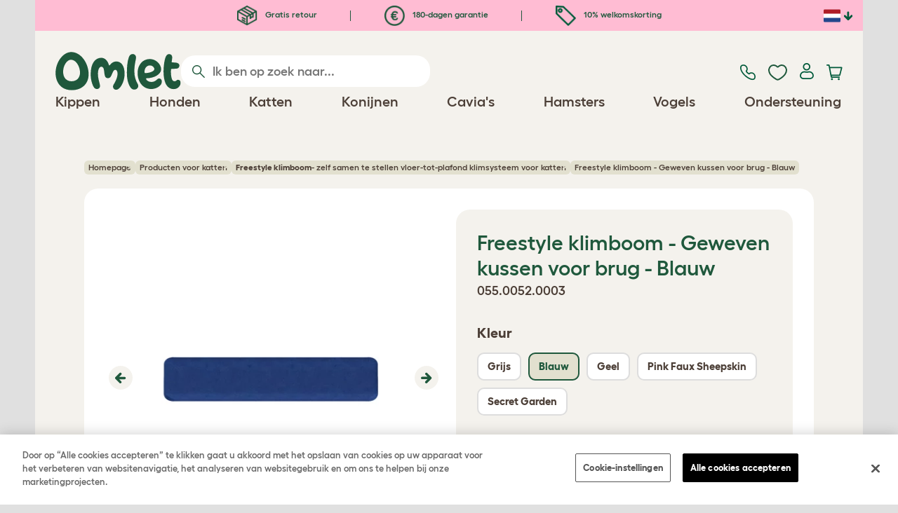

--- FILE ---
content_type: text/html; charset=utf-8
request_url: https://www.omlet.nl/shop/producten_voor_uw_kat/freestyle-klimboom-voor-katten-accessoires/27577/freestyle_klimboom_-_geweven_kussen_voor_brug_-_blauw/
body_size: 22350
content:
<!DOCTYPE html>
  <html lang="nl"  class="cc-nl">

  <head>
    <script>if(navigator&&typeof navigator.userAgent=='string'){let ua=navigator.userAgent;if(ua.indexOf('FBAV')>-1||ua.indexOf('FBAN')>-1){if(typeof window.webkit=='undefined'){window.webkit={messageHandlers:new Proxy(window,{get(a,b,c){return {postMessage:_=>undefined}}})}}}}</script>
    <meta http-equiv="Content-Type" content="text/html; charset=UTF-8">

    <meta name="viewport" content="width=device-width,initial-scale=1">
    <meta name="Author" content="Omlet">
    <meta name="rating" content="General">
    <meta name="revisit" content="15 days">


    <link rel="icon" href="/favicon.ico">
    <link rel="apple-touch-icon" sizes="180x180" href="/assets/omlet/icons/apple-touch-icon.png">
    <link rel="icon" type="image/png" sizes="32x32" href="/assets/omlet/icons/favicon-32x32.png">
    <link rel="icon" type="image/png" sizes="16x16" href="/assets/omlet/icons/favicon-16x16.png">
    <link rel="manifest" href="/assets/omlet/icons/site.webmanifest">
    <link rel="mask-icon" href="/assets/omlet/icons/safari-pinned-tab.svg" color="#1f583c">
    <meta name="msapplication-TileColor" content="#1f583c">
    <meta name="theme-color" content="#ffffff">

    <!-- PRECONNECT - WARM CONNECTIONS -->

    <link href="https://static-forms.klaviyo.com" rel="preconnect dns-prefetch" crossorigin>
    <link href="https://static.klaviyo.com" rel="preconnect dns-prefetch" crossorigin>
    <link href="https://f.vimeocdn.com" rel="preconnect dns-prefetch" crossorigin>

    <link href="https://cdn-ukwest.onetrust.com" rel="preconnect dns-prefetch" crossorigin>
    <link href="https://www.googletagmanager.com" rel="preconnect dns-prefetch" crossorigin>
    <link href="https://js.sentry-cdn.com" rel="preconnect dns-prefetch" crossorigin>
    <link href="https://js.stripe.com" rel="preconnect dns-prefetch" crossorigin>
    <link href="https://connect.facebook.net" rel="preconnect dns-prefetch" crossorigin>

    <!-- DNS-PRECONNECT -->
    <link href="https://static-tracking.klaviyo.com" rel="dns-prefetch" crossorigin>
    <link href="https://se.monetate.net" rel="dns-prefetch" crossorigin>
    <link href="https://cdn.livechatinc.com" rel="dns-prefetch" crossorigin>

    	<link href="https://player.vimeo.com" rel="preconnect" crossorigin>
	<link href="https://youtube.com" rel="preconnect" crossorigin>

    
    
                    <meta name="robots" content="ALL">
        
                    <title>Freestyle klimboom - Geweven kussen voor brug - Blauw | Omlet</title>
        
                    <meta name="description" content="De Freestyle klimboom van Omlet is een stevig vloer-tot-plafond speelsysteem voor katten, zo samen te stellen dat het past bij uw kat en uw woning.">
        
        
                    <link rel="canonical" href="https://www.omlet.nl/shop/producten_voor_uw_kat/freestyle-klimboom-voor-katten-accessoires/27577/freestyle_klimboom_-_geweven_kussen_voor_brug_-_blauw/" >
        
        
        
    
    
    
          <link rel="stylesheet" type="text/css" href="/assets/bootstrap/css/bootstrap.min.css?s=9106">
          <link rel="stylesheet" type="text/css" href="/assets/omlet/css/layoutDefault/layoutDefault.css?s=9106">
          <link rel="stylesheet" type="text/css" href="/assets/omlet/css/ambassador/ambassador-modal.css?s=9106">
          <link rel="stylesheet" type="text/css" href="/assets/omlet/css/micro-templating/group.css?s=9106">
          <link rel="stylesheet" type="text/css" href="/assets/omlet/css/shop/shop.css?s=9106">
          <link rel="stylesheet" type="text/css" href="/assets/omlet/css/v6/molecules/omletVideoPlayer.css?s=9106">
          <link rel="stylesheet" type="text/css" href="/assets/omlet/css/common/images.css?s=9106">
          <link rel="stylesheet" type="text/css" href="/assets/omlet/css/shop/products/productPageSlider.css?s=9106">
    
            <link rel="preload" href="/assets/magnific/magnific-popup.min.css?s=9106" as="style" onload="this.onload=null;this.rel='stylesheet'">
        <noscript><link rel="stylesheet" href="/assets/magnific/magnific-popup.min.css?s=9106"></noscript>
    

    
            <script type="text/javascript" src="https://cdn-ukwest.onetrust.com/consent/cb2316db-c423-4acd-84a6-caa4aaf94da1/OtAutoBlock.js" ></script>
    <script src="https://cdn-ukwest.onetrust.com/scripttemplates/otSDKStub.js" data-document-language="true" type="text/javascript" charset="UTF-8" data-domain-script="cb2316db-c423-4acd-84a6-caa4aaf94da1" ></script>
    <script type="text/javascript">
    function OptanonWrapper() { }
    </script>
        
    <!-- Tippy workaround -->
    <!--[if lte IE 11]>
    <script src="https://polyfill.io/v3/polyfill.min.js?features=Array.prototype.find,Promise,Object.assign"></script>
    <![endif]-->

          <script src="/assets/jquery/jquery-3.6.0.min.js"  ></script>
          <script src="/assets/jquery/jquery.autocomplete.min.js"  defer ></script>
          <script src="/assets/omlet/js/common.min.js?s=9106"  defer ></script>
          <script src="/assets/omlet/js/vimeo/omlet-player.min.js?s=9106"  defer ></script>
    
    
    
    
                      <link rel="alternate" href="https://www.omlet.co.uk/shop/cat_products/freestyle-cat-tree-accessories/27577/freestyle_cat_tree_-_woven_cushion_for_bridge_-_blue/" hreflang="en-gb" />
              <link rel="alternate" href="https://www.omlet.us/shop/cat_products/freestyle-cat-tree-accessories/27577/freestyle_cat_tree_-_woven_cushion_for_bridge_-_blue/" hreflang="en-us" />
              <link rel="alternate" href="https://www.omlet.de/shop/katzen/freestyle-kletterbaum-für-katzen-zubehör/27577/freestyle_kletterbaum_für_katzen_-_brückenkissen_aus_webstoff_-_blau/" hreflang="de" />
              <link rel="alternate" href="https://www.omlet.fr/shop/chats/accessoires-arbre-a-chat-freestyle/27577/arbre_à_chat_freestyle_-_coussin_tissé_pour_passerelle_-_bleu/" hreflang="fr" />
              <link rel="alternate" href="https://www.omlet.com.au/shop/cat_products/freestyle-cat-tree-accessories/27577/freestyle_cat_tree_-_woven_cushion_for_bridge_-_blue/" hreflang="en-au" />
              <link rel="alternate" href="https://www.omlet.dk/shop/katte_produkter/freestyle-kattetræ-tilbehør/27577/freestyle_kattetræ_-_vævet_pude_til_bro_-_blå/" hreflang="da-dk" />
              <link rel="alternate" href="https://www.omlet.ie/shop/cat_products/freestyle-cat-tree-accessories/27577/freestyle_cat_tree_-_woven_cushion_for_bridge_-_blue/" hreflang="en-ie" />
              <link rel="alternate" href="https://www.omlet.it/shop/prodotti_per_gatti/freestyle-gatto-albero-accessori/27577/albero_per_gatti_freestyle_-_cuscino_in_tessuto_per_ponte_-_blu/" hreflang="it" />
              <link rel="alternate" href="https://www.omlet.nl/shop/producten_voor_uw_kat/freestyle-klimboom-voor-katten-accessoires/27577/freestyle_klimboom_-_geweven_kussen_voor_brug_-_blauw/" hreflang="nl" />
              <link rel="alternate" href="https://www.omlet.se/shop/kattprodukter/tillbehor-freestyle-kattrad/27577/katträdet_freestyle_-_dyna_i_textil_för_bro_-_blå/" hreflang="sv-se" />
              <link rel="alternate" href="https://www.omlet.co.uk/shop/cat_products/freestyle-cat-tree-accessories/27577/freestyle_cat_tree_-_woven_cushion_for_bridge_-_blue/" hreflang="x-default" />
          
                      <script type="application/ld+json">{"@context":"https:\/\/schema.org","@type":"Product","brand":{"@type":"Brand","name":"Omlet"},"depth":"70.00 cm","height":"4.20 cm","width":"19.00 cm","weight":{"@type":"QuantitativeValue","value":"0.251","unitCode":"KGM"},"gtin13":"5055358823325","itemCondition":"NewCondition","releaseDate":"2020-07-31T08:49:46+0200","sku":"27577","name":"Freestyle klimboom - Geweven kussen voor brug - Blauw","description":"Stel met Freestyle kattentoren samen waarvan u weet dat uw kat er dol op zal zijn. Voeg aan de verticale paal krabbers, hangmatten, holletjes en meer toe.","url":"https:\/\/www.omlet.nl\/shop\/producten_voor_uw_kat\/freestyle-klimboom-voor-katten-accessoires\/27577\/freestyle_klimboom_-_geweven_kussen_voor_brug_-_blauw\/","image":["https:\/\/cdn.omlet.com\/images\/originals\/Cat_Tree_Minor_Page_Cushion_Bridge_Woven_Blue.jpg","https:\/\/cdn.omlet.com\/images\/originals\/Freestyle-cat-tree-amazing-range-of-accessories-bamboo-step-omlet.jpg"],"offers":[{"@type":"Offer","acceptedPaymentMethod":["https:\/\/purl.org\/goodrelations\/v1#PayPal","https:\/\/purl.org\/goodrelations\/v1#MasterCard","https:\/\/purl.org\/goodrelations\/v1#VISA"],"availability":"InStock","price":23,"priceCurrency":"EUR","url":"https:\/\/www.omlet.nl\/shop\/producten_voor_uw_kat\/freestyle-klimboom-voor-katten-accessoires\/27577\/freestyle_klimboom_-_geweven_kussen_voor_brug_-_blauw\/","priceValidUntil":"2025-12-28","hasMerchantReturnPolicy":{"@type":"MerchantReturnPolicy","returnPolicyCategory":"https:\/\/schema.org\/MerchantReturnFiniteReturnWindow","applicableCountry":"NL","returnMethod":"https:\/\/schema.org\/ReturnByMail","returnFees":"https:\/\/schema.org\/FreeReturn","merchantReturnDays":180}}]}</script>
              <script type="application/ld+json">{"@context":"https:\/\/schema.org","@type":"BreadcrumbList","itemListElement":[{"@type":"ListItem","position":1,"item":{"@id":"\/","name":"Homepage"}},{"@type":"ListItem","position":2,"item":{"@id":"\/shop\/producten_voor_uw_kat\/","name":"Producten voor katten"}},{"@type":"ListItem","position":3,"item":{"@id":"\/shop\/producten_voor_uw_kat\/freestyle-vloer-tot-plafond-kattentoren\/","name":"<strong>Freestyle klimboom<\/strong> - zelf samen te stellen vloer-tot-plafond klimsysteem voor katten"}}]}</script>
              <script type="application/ld+json">{"@context":"https:\/\/schema.org\/","@type":"Organization","name":"Omlet","url":"https:\/\/www.omlet.nl","logo":"https:\/\/www.omlet.nl\/assets\/omlet\/images\/common\/omlet-logo-light-green.png","contactPoint":[{"@type":"ContactPoint","telephone":"+31 (0)85 888 3571","contactType":"customer service","areaServed":"NL"}],"sameAs":["https:\/\/www.instagram.com\/omlet_huisdieren\/","https:\/\/twitter.com\/OmletHuisdieren","https:\/\/www.facebook.com\/omlet.nl\/","https:\/\/www.youtube.com\/playlist?list=PLdNba2arG2w5nKssSv-9VHJdmluixbHN_","https:\/\/www.pinterest.co.uk\/omlethuisdieren\/"]}</script>
          
        <meta name="og:title" content="Freestyle klimboom - Geweven kussen voor brug - Blauw" />
            <meta name="og:type" content="product" />
                <meta property="og:image" content="https://cdn.omlet.com/images/originals/Cat_Tree_Minor_Page_Cushion_Bridge_Woven_Blue.jpg" />
                    <meta property="og:url" content="https://www.omlet.nl/shop/producten_voor_uw_kat/freestyle-klimboom-voor-katten-accessoires/27577/freestyle_klimboom_-_geweven_kussen_voor_brug_-_blauw/" />
                <meta property="product:price:amount" content="23" />
        <meta property="product:price:currency" content="EUR " />
        <meta property="og:availability" content="InStock" />
    
    <meta name="twitter:card" content="summary_large_image" />
    <meta name="twitter:site" content="@omlet" />
    <meta name="twitter:title" content="Freestyle klimboom - Geweven kussen voor brug - Blauw" />
            <meta property="twitter:image" content="https://cdn.omlet.com/images/originals/Cat_Tree_Minor_Page_Cushion_Bridge_Woven_Blue.jpg" />
        
    <!-- HTML5 shim and Respond.js for IE8 support of HTML5 elements and media queries -->
    <!-- WARNING: Respond.js doesn't work if you view the page via file:// -->
    <!--[if lt IE 9]>
      <script src="/assets/html5shiv/html5shiv.min.js"></script>
      <script src="/assets/respond/respond.min.js"></script>
    <![endif]-->

    <meta name="msvalidate.01" content="19E828451AE6B907AE0340D88974182E" />

    
    
    
    
        <script type="text/javascript">
    var monetateT = new Date().getTime();
    (function() {
        var p = document.location.protocol;
        if (p == "http:" || p == "https:") {
            var m = document.createElement('script'); m.type = 'text/javascript'; m.async = true; m.src = "//se.monetate.net/js/2/a-ad2c8ce6/p/omlet.nl/custom.js";
            var s = document.getElementsByTagName('script')[0]; s.parentNode.insertBefore(m, s);
        }
    })();
    </script>
    <script>
        window.monetateQ = window.monetateQ || [];
        window.monetateQ.push([
            "setPageType",
            "PLP"
        ]);
    </script>

        

  </head>

          
  <body data-country="nl" class="" data-pagetype="">
    
    
	<div class="affiliate-link-bar">
<a href="#" id="affiliate-link-to-this-page-link"><span class="glyphicon glyphicon-link"></span>&nbsp;Link naar deze pagina</a>
<a rel="nofollow" href="/accounts/affiliate/" id="affiliate-stats-link"><span class="glyphicon glyphicon-stats"></span>&nbsp;Uw affiliate statistieken</a>

<div class="modal fade" id="affiliateLinkCodeModal" tabindex="-1" role="dialog" aria-labelledby="myModalLabel" aria-hidden="true">
    <div class="modal-dialog" style="text-align: left;">
    <div class="modal-content">
        <div class="modal-header">
        <h4 class="modal-title" id="affiliate-link-modal-label">HTML link code voor uw website</h4>
        </div>
        <div class="modal-body">
        <p><strong>1. Customise the link</strong></p>
        <p class="form-inline">Link tekst:&nbsp;&nbsp;<input data-cs-mask   id="affiliate-link-label" type="text" value="Link" class="form-control">&nbsp;&nbsp;- Preview:&nbsp;&nbsp<span id="affiliate-link-modal-preview" style="color: blue; text-decoration: underline;">Link</span></p>
        <p><strong>2. De code gebruiken:</strong> Deze link bevat uw affiliate code en kan overal worden geplaatst waar een normale <a> tag kan worden geplaatst</p>
        <textarea data-cs-mask   class="form-control" id="affiliate-link-modal-text-area"  rows="4"></textarea>
        </div>
        <div class="modal-footer">
        <button type="button" class="btn btn-default btn-default-grey" id="modal-select-html-button">Select HTML</button>
        <button type="button" class="btn btn-default btn-default-grey" id="modal-close-button" data-dismiss="modal">Close</button>
        </div>
    </div>
    </div>
</div>

</div>

	<a name="top"></a>

	

	<div class="container  bronze-product-page" id="container-main">
		<header class="container-header">
			<div class="info-bar">
    <div class="info-wrapper">
                <div class="item item--dsk info">
            <a href="https://www.omlet.nl/misc/returns/">
                                    <img height="29" width="29" src="https://cdn.omlet.com/images/catalog/2023/10/16/Shipping__returns.png" class="icon-img icon-img--dsk" loading="lazy" title="Verzending" alt="Verzendicoon">
                                Gratis retour
            </a>
        </div>
        <div class="item item--dsk rule"></div>                <div class="item item--dsk info">
            <a href="https://www.omlet.nl/misc/returns/">
                                    <img height="29" width="29" src="https://cdn.omlet.com/images/catalog/2023/10/17/180-day_guarantee_Euro.png" class="icon-img icon-img--dsk" loading="lazy" title="Retourneert pictogram" alt="Retourneert pictogram">
                                180-dagen garantie
            </a>
        </div>
        <div class="item item--dsk rule"></div>                <div class="item info">
            <a href="https://www.omlet.nl/misc/newsletter_signup/">
                                    <img height="29" width="29" src="https://cdn.omlet.com/images/catalog/2023/10/16/5_off_your_first_order.png" class="icon-img icon-img--dsk" loading="lazy" title="Discount-icoon" alt="Discount-icoon">
                                10% welkomskorting
            </a>
        </div>
                    </div>

    <div class="countries">
        <label for="countries" class="select-country">
            <img src="https://cdn.omlet.com/assets/omlet/images/layout/flag-nl.png" width="24" height="18" loading="lazy" class="selected-country-flag" title="Nederland" alt="Flag of Nederland ">
            <input type="checkbox" id="countries" class="country-dropdown"/>
            <div class="country-select-arrow"></div>
            <div class="country-selection">
                <a data-cc="au" href="https://www.omlet.com.au/shop/cat_products/freestyle-cat-tree-accessories/27577/freestyle_cat_tree_-_woven_cushion_for_bridge_-_blue/" class="country-select">
                    <img src="https://cdn.omlet.com/assets/omlet/images/layout/flag-au.png" width="24" height="18" loading="lazy" title="Australië" alt="Flag of Australië">
                    AU
                </a>
                <a data-cc="dk" href="https://www.omlet.dk/shop/katte_produkter/freestyle-kattetræ-tilbehør/27577/freestyle_kattetræ_-_vævet_pude_til_bro_-_blå/" class="country-select">
                    <img src="https://cdn.omlet.com/assets/omlet/images/layout/flag-dk.png" width="24" height="18" loading="lazy" title="Denemarken" alt="Flag of Denemarken">
                    DK
                </a>
                <a data-cc="fr" href="https://www.omlet.fr/shop/chats/accessoires-arbre-a-chat-freestyle/27577/arbre_à_chat_freestyle_-_coussin_tissé_pour_passerelle_-_bleu/" class="country-select">
                    <img src="https://cdn.omlet.com/assets/omlet/images/layout/flag-fr.png" width="24" height="18" loading="lazy" title="Frankrijk" alt="Flag of Frankrijk">
                    FR
                </a>
                <a data-cc="de" href="https://www.omlet.de/shop/katzen/freestyle-kletterbaum-für-katzen-zubehör/27577/freestyle_kletterbaum_für_katzen_-_brückenkissen_aus_webstoff_-_blau/" class="country-select">
                    <img src="https://cdn.omlet.com/assets/omlet/images/layout/flag-de.png" width="24" height="18" loading="lazy" title="Duitsland" alt="Flag of Duitsland">
                    DE
                </a>
                <a data-cc="it" href="https://www.omlet.it/shop/prodotti_per_gatti/freestyle-gatto-albero-accessori/27577/albero_per_gatti_freestyle_-_cuscino_in_tessuto_per_ponte_-_blu/" class="country-select">
                    <img src="https://cdn.omlet.com/assets/omlet/images/layout/flag-it.png" width="24" height="18" loading="lazy" title="Italië" alt="Flag of Italië">
                    IT
                </a>
                <a data-cc="ie" href="https://www.omlet.ie/shop/cat_products/freestyle-cat-tree-accessories/27577/freestyle_cat_tree_-_woven_cushion_for_bridge_-_blue/" class="country-select">
                    <img src="https://cdn.omlet.com/assets/omlet/images/layout/flag-ie.png" width="24" height="18" loading="lazy" title="Ierland" alt="Flag of Ierland">
                    IE
                </a>
                <a data-cc="nl" href="https://www.omlet.nl/shop/producten_voor_uw_kat/freestyle-klimboom-voor-katten-accessoires/27577/freestyle_klimboom_-_geweven_kussen_voor_brug_-_blauw/" class="country-select">
                    <img src="https://cdn.omlet.com/assets/omlet/images/layout/flag-nl.png" width="24" height="18" loading="lazy" title="Nederland" alt="Flag of Nederland">
                    NL
                </a>
                <a data-cc="se" href="https://www.omlet.se/shop/kattprodukter/tillbehor-freestyle-kattrad/27577/katträdet_freestyle_-_dyna_i_textil_för_bro_-_blå/" class="country-select">
                    <img src="https://cdn.omlet.com/assets/omlet/images/layout/flag-se.png" width="24" height="18" loading="lazy" title="Zweden" alt="Flag of Zweden">
                    SE
                </a>
                <a data-cc="gb" href="https://www.omlet.co.uk/shop/cat_products/freestyle-cat-tree-accessories/27577/freestyle_cat_tree_-_woven_cushion_for_bridge_-_blue/" class="country-select">
                    <img src="https://cdn.omlet.com/assets/omlet/images/layout/flag-gb.png" width="24" height="18" loading="lazy" title="Verenigd Koningkrijk" alt="Flag of Verenigd Koningkrijk">
                    UK
                </a>
                <a data-cc="us" href="https://www.omlet.us/shop/cat_products/freestyle-cat-tree-accessories/27577/freestyle_cat_tree_-_woven_cushion_for_bridge_-_blue/" class="country-select">
                    <img src="https://cdn.omlet.com/assets/omlet/images/layout/flag-us.png" width="24" height="18" loading="lazy" title="Verenigde Staten" alt="Flag of Verenigde Staten">
                    US
                </a>
            </div>
        </label>
    </div>

</div>

			<nav class="nav-container">
    <div class="nav-background"></div>
    <div class="nav-wrapper">
        <div class="item logo">
            <a href="/"><img src="https://cdn.omlet.com/assets/omlet/images/layout/omlet-logo.svg" width="85" height="35" class="nav-omlet-logo" title="Omlet" alt="Omlet logo"></a>
        </div>
        <div class="item search">
            <form class="form-inline form-search" method="post" action="/search/">
                <img src="https://cdn.omlet.com/assets/omlet/images/layout/search.svg" class="search-icon" width="18" height="18" loading="lazy" alt="Search icon">
                <input data-cs-mask   type="search" name="search" class="nav-search" placeholder="Ik ben op zoek naar..." value="" autocomplete="off">
            </form>
        </div>
        <div class="item quick-links">
            <div class="item contact js-contact">
                <a href="/support/">
                    <img src="https://cdn.omlet.com/assets/omlet/images/layout/contact-us.svg" width="22" height="23" loading="lazy" title="Contact us" alt="Contact us icon">
                </a>
            </div>
            <div class="item wishlist-nav">
                <a href="/wishlist/">
                    <img src="https://cdn.omlet.com/assets/omlet/images/layout/wishlist-nav.svg" width="27" height="23" loading="lazy" title="Wishlist" alt="Wishlist icon">
                </a>
            </div>
            <div class="item account">
                <label for="user-account" class="select-account">
                    <span class="js-user hidden">
                        <img src="https://cdn.omlet.com/assets/omlet/images/layout/account-active.svg" width="20" height="23" loading="lazy" title="Account" alt="Account icon">
                        <span class="user-name">Welkom, <span data-cs-mask class="js-user-name"></span></span>
                        <input type="checkbox" id="user-account" class="country-dropdown"/>
                        <div class="account-options">
                            <a rel="nofollow" href="/accounts/" class="item">Account</a>
                            <a rel="nofollow" href="/accounts/signout/" class="item">Uitloggen</a>
                        </div>
                    </span>
                    <span class="js-guest">
                        <a rel="nofollow" href="/accounts/signin/" class="item">
                            <img src="https://cdn.omlet.com/assets/omlet/images/layout/account-inactive.svg" width="20" height="23" loading="lazy" title="Account" alt="Account icon">
                        </a>
                    </span>
                </label>
            </div>
            <div class="item basket">
                <a href="/basket/">
                    <img src="https://cdn.omlet.com/assets/omlet/images/layout/cart.svg" width="23" height="23" loading="lazy" title="Winkelmandje" alt="Winkelmandje">
                    <div class="cart-items js-cart-qty hidden"></div>
                </a>
            </div>
        </div>
        <div class="item nav-items">
            <img src="https://cdn.omlet.com/assets/omlet/images/layout/mobile-menu.svg" class="nav-burger-menu js-nav-click" width="28" height="22" loading="lazy" title="Menu" alt="Menu">
                        <div class="nav">
                <div class="nav-item nav-item--mobile">
                    <div class="nav-mobile-close">
                        <svg class="glyph-mobile js-nav-mobile" xmlns="http://www.w3.org/2000/svg" viewBox="0 0 22 22" width="20" height="20" fill="none"><path fill="#1F583C" stroke="#1F583C" stroke-width=".5" d="M4.9 20.538a2.43 2.43 0 0 1-3.438-3.437L17.1 1.46A2.43 2.43 0 1 1 20.538 4.9L4.9 20.54Z"/><path fill="#1F583C" stroke="#1F583C" stroke-width=".5" d="M20.538 17.1a2.43 2.43 0 0 1-3.437 3.438L1.46 4.9A2.43 2.43 0 0 1 4.9 1.462L20.54 17.1Z"/></svg>
                    </div>
                    <div class="nav-link js-mobile-nav-link"></div>
                </div>
                                                            <div class="nav-item  ">
                            <a href="/shop/kippen_houden/" class="nav-link js-link "  data-label="Kippen">
                                                                <span class="nav-link-mobile-image">
                                    <picture  data-image-id="599866594" data-mobile-image-id="" class=""  >
	<source srcset="https://cdn.omlet.com/images/cache/32/32/90/chicken-pose-2-right-300x300.webp 1x, https://cdn.omlet.com/images/cache/64/64/90/chicken-pose-2-right-300x300.webp 2x" type="image/webp" />
	<source srcset="https://cdn.omlet.com/images/cache/32/32/chicken-pose-2-right-300x300.png 1x, https://cdn.omlet.com/images/cache/64/64/chicken-pose-2-right-300x300.png 2x" type="image/png" />
	<img   title="" loading="lazy" src="https://cdn.omlet.com/images/cache/32/32/chicken-pose-2-right-300x300.png" alt="" class="aspect-ratio-narrower-xs aspect-ratio-narrower-sm aspect-ratio-narrower-md aspect-ratio-narrower-lg"   />	</picture>
                                </span>
                                                                <span class="">Kippen</span>
                                                            </a>
                                                            <div class="subnav-wrapper">
                                    <div class="subnav-container has-image">
                                        <div class="subnav-column">
                                            <div class="subnav-section">
                                                                                                
                                                                                                                                                                        <div class="subnav-section-title  nav-heading-first   ">
                                                                <a href="/kippenhokken/">
                                                                    <span class=" hidden-mobile ">Eglu Kippenhokken</span>
                                                                                                                                            <span class="hidden-desktop">Eglu Kippenhokken</span>
                                                                                                                                    </a>
                                                            </div>
                                                                                                                                                                        
                                                
                                                                                                                                                                        <a href="/eglu-pro-kippenhok/" class="nav-a   ">
                                                                <span class=" hidden-mobile ">Eglu Pro - 10 grote kippen</span>
                                                                                                                                    <span class="hidden-desktop">Eglu Pro - 10 grote kippen</span>
                                                                                                                            </a>
                                                                                                            
                                                
                                                                                                                                                                        <a href="/shop/kippen_houden/eglu-cube-kippenhok-met-ren/" class="nav-a   ">
                                                                <span class=" hidden-mobile ">Eglu Cube - 6 grote kippen</span>
                                                                                                                                    <span class="hidden-desktop">Eglu Cube - 6 grote kippen</span>
                                                                                                                            </a>
                                                                                                            
                                                
                                                                                                                                                                        <a href="/shop/kippen_houden/eglu-go-up-verhoogd-kippenhok/" class="nav-a   ">
                                                                <span class=" hidden-mobile ">Eglu Go Up - 3 grote kippen</span>
                                                                                                                                    <span class="hidden-desktop">Eglu Go Up - 3 grote kippen</span>
                                                                                                                            </a>
                                                                                                            
                                                
                                                                                                                                                                        <a href="/shop/kippen_houden/eglu_go_kippenhok/" class="nav-a   ">
                                                                <span class=" hidden-mobile ">Eglu Go - 3 grote kippen</span>
                                                                                                                                    <span class="hidden-desktop">Eglu Go - 3 grote kippen</span>
                                                                                                                            </a>
                                                                                                            
                                                
                                                                                                                                                                        <a href="/shop/kippen_houden/eglu_kippenhok_bescherming_tegen_weersinvloeden/" class="nav-a   ">
                                                                <span class=" hidden-mobile ">Dekzeilen voor Eglu</span>
                                                                                                                                    <span class="hidden-desktop">Dekzeilen voor Eglu</span>
                                                                                                                            </a>
                                                                                                            
                                                
                                                                                                                                                                        <a href="/eglu-kippenhokaccessoires/" class="nav-a   ">
                                                                <span class=" hidden-mobile ">Accessoires voor Eglu</span>
                                                                                                                                    <span class="hidden-desktop">Accessoires voor Eglu</span>
                                                                                                                            </a>
                                                                                                            
                                                                                            </div>
                                                                                            <picture  data-image-id="599866594" data-mobile-image-id="" class="subnav-image"  >
	<source srcset="https://cdn.omlet.com/images/cache/150/150/90/chicken-pose-2-right-300x300.webp 1x" type="image/webp" />
	<source srcset="https://cdn.omlet.com/images/cache/150/150/chicken-pose-2-right-300x300.png 1x" type="image/png" />
	<img   title="" loading="lazy" src="https://cdn.omlet.com/images/cache/150/150/chicken-pose-2-right-300x300.png" alt="" class="aspect-ratio-narrower-xs aspect-ratio-narrower-sm aspect-ratio-narrower-md aspect-ratio-narrower-lg"   />	</picture>
                                                                                    </div>
                                        <div class="subnav-column">
                                            <div class="subnav-section">
                                                                                                
                                                                                                                                                                        <div class="subnav-section-title  nav-heading-first   ">
                                                                <a href="/shop/kippen_houden/slimme-automatische-kippenhok-deuropeners/">
                                                                    <span class=" hidden-mobile ">Autodoor</span>
                                                                                                                                            <span class="hidden-desktop">Autodoor</span>
                                                                                                                                    </a>
                                                            </div>
                                                                                                                                                                        
                                                
                                                                                                                                                                        <a href="/slimme-automatische-deuropener-voor-kippenhok/" class="nav-a   ">
                                                                <span class=" hidden-mobile ">Slimme Automatische Kippenhokdeur</span>
                                                                                                                                    <span class="hidden-desktop">Slimme Automatische Kippenhokdeur</span>
                                                                                                                            </a>
                                                                                                            
                                                
                                                                                                                                                                        <a href="/shop/kippen_houden/slimme-autodoor-voor-eglu-go-kippenhokken/" class="nav-a   ">
                                                                <span class=" hidden-mobile ">Slimme Autodoor voor Eglu Go</span>
                                                                                                                                    <span class="hidden-desktop">Slimme Autodoor voor Eglu Go</span>
                                                                                                                            </a>
                                                                                                            
                                                
                                                                                                                                                                        <a href="/shop/kippen_houden/autodoor_montagesets_accessoires/" class="nav-a   ">
                                                                <span class=" hidden-mobile ">Autodoor accessoires</span>
                                                                                                                                    <span class="hidden-desktop">Autodoor accessoires</span>
                                                                                                                            </a>
                                                                                                            
                                                
                                                                                                                                                                        <a href="/shop/kippen_houden/voeder_en_drinkbakken/" class="nav-a  nav-heading   ">
                                                                <span class=" hidden-mobile ">Voer- en drinkbakken</span>
                                                                                                                                    <span class="hidden-desktop">Voer- en drinkbakken</span>
                                                                                                                            </a>
                                                                                                            
                                                
                                                                                                                                                                        <a href="/kippenwaterbakken/geïsoleerde-waterbak-voor-kippen/" class="nav-a   ">
                                                                <span class=" hidden-mobile ">NIEUWE geïsoleerde kippenwaterbak</span>
                                                                                                                                    <span class="hidden-desktop">NIEUWE geïsoleerde kippenwaterbak</span>
                                                                                                                            </a>
                                                                                                            
                                                                                            </div>
                                        </div>
                                        <div class="subnav-column">
                                            <div class="subnav-section">
                                                                                                
                                                                                                                                                                        <div class="subnav-section-title  nav-heading-first   ">
                                                                <a href="/kippenrennen/">
                                                                    <span class=" hidden-mobile ">Kippenrennen &amp; Afrastering</span>
                                                                                                                                            <span class="hidden-desktop">Kippenrennen &amp; Afrastering</span>
                                                                                                                                    </a>
                                                            </div>
                                                                                                                                                                        
                                                
                                                                                                                                                                        <a href="/shop/kippen_houden/Inloopren_voor_kippen/" class="nav-a   ">
                                                                <span class=" hidden-mobile ">Inloopren voor kippen</span>
                                                                                                                                    <span class="hidden-desktop">Inloopren voor kippen</span>
                                                                                                                            </a>
                                                                                                            
                                                
                                                                                                                                                                        <a href="/shop/kippen_houden/omlet_afrastering_voor_kippen/" class="nav-a   ">
                                                                <span class=" hidden-mobile ">Afrastering voor kippen</span>
                                                                                                                                    <span class="hidden-desktop">Afrastering voor kippen</span>
                                                                                                                            </a>
                                                                                                            
                                                
                                                                                                                                                                        <a href="/shop/kippen_houden/uitbreiding_voor_de_inloopren_voor_kippen/" class="nav-a   ">
                                                                <span class=" hidden-mobile ">Uitbreidingen voor Eglu Kippenren</span>
                                                                                                                                    <span class="hidden-desktop">Uitbreidingen voor Eglu Kippenren</span>
                                                                                                                            </a>
                                                                                                            
                                                
                                                                                                                                                                        <a href="/rendekzeilen/" class="nav-a  nav-heading   ">
                                                                <span class=" hidden-mobile ">Weerbescherming</span>
                                                                                                                                    <span class="hidden-desktop">Weerbescherming</span>
                                                                                                                            </a>
                                                                                                            
                                                
                                                                                                                                                                        <a href="/shop/kippen_houden/dekzeilen_voor_de_inloopren/" class="nav-a   ">
                                                                <span class=" hidden-mobile ">Dekzeilen voor Inloopren</span>
                                                                                                                                    <span class="hidden-desktop">Dekzeilen voor Inloopren</span>
                                                                                                                            </a>
                                                                                                            
                                                
                                                                                                                                                                        <a href="/shop/kippen_houden/eglu_kippenhok_bescherming_tegen_weersinvloeden/" class="nav-a   ">
                                                                <span class=" hidden-mobile ">Dekzeilen voor Eglu</span>
                                                                                                                                    <span class="hidden-desktop">Dekzeilen voor Eglu</span>
                                                                                                                            </a>
                                                                                                            
                                                
                                                                                                                                                                        <a href="/shop/kippen_houden/eglu_bescherming_tegen_extreme_kou/" class="nav-a   ">
                                                                <span class=" hidden-mobile ">Dekens voor Eglu</span>
                                                                                                                                    <span class="hidden-desktop">Dekens voor Eglu</span>
                                                                                                                            </a>
                                                                                                            
                                                                                            </div>
                                        </div>
                                                                                    <div class="subnav-column">
                                                <div class="subnav-section">
                                                                                                        
                                                                                                                                                                                    <div class="subnav-section-title  nav-heading-first   ">
                                                                    <a href="/kippenspeelgoed-en-zitstokken/">
                                                                        <span class=" hidden-mobile ">Speelgoed &amp; Zitstokken</span>
                                                                                                                                                    <span class="hidden-desktop">Speelgoed &amp; Zitstokken</span>
                                                                                                                                            </a>
                                                                </div>
                                                                                                                                                                                    
                                                    
                                                                                                                                                                                    <a href="/shop/kippen_houden/kippen_peck_toy/23154/pendant_peck_toy/" class="nav-a    ">
                                                                    <span class=" hidden-mobile ">Peck Toy</span>
                                                                                                                                            <span class="hidden-desktop">Peck Toy</span>
                                                                                                                                    </a>
                                                                                                                    
                                                    
                                                                                                                                                                                    <a href="/shop/kippen_houden/zitstok_voor_kippen/" class="nav-a    ">
                                                                    <span class=" hidden-mobile ">Zitstokken</span>
                                                                                                                                            <span class="hidden-desktop">Zitstokken</span>
                                                                                                                                    </a>
                                                                                                                    
                                                    
                                                                                                                                                                                    <a href="/shop/kippen_houden/caddi_snackhouder_voor_kippen/" class="nav-a    ">
                                                                    <span class=" hidden-mobile ">Caddi Snackhouder</span>
                                                                                                                                            <span class="hidden-desktop">Caddi Snackhouder</span>
                                                                                                                                    </a>
                                                                                                                    
                                                    
                                                                                                                                                                                    <a href="/shop/kippen_houden/de_chicken_swing/19477/de_chicken_swing_kippenschommel/" class="nav-a    ">
                                                                    <span class=" hidden-mobile ">Kippenschommel</span>
                                                                                                                                            <span class="hidden-desktop">Kippenschommel</span>
                                                                                                                                    </a>
                                                                                                                    
                                                    
                                                                                                                                                                                    <a href="/shop/kippen_houden/vrijstaande-zitstok-voor-kippen/" class="nav-a    ">
                                                                    <span class=" hidden-mobile ">Vrijstaande Zitstok</span>
                                                                                                                                            <span class="hidden-desktop">Vrijstaande Zitstok</span>
                                                                                                                                    </a>
                                                                                                                    
                                                    
                                                                                                                                                                                    <a href="/shop/kippen_houden/veelzijdige-zitstok-voor-kippen/" class="nav-a    ">
                                                                    <span class=" hidden-mobile ">Aanpasbare Zitstok</span>
                                                                                                                                            <span class="hidden-desktop">Aanpasbare Zitstok</span>
                                                                                                                                    </a>
                                                                                                                    
                                                    
                                                        
                                                    
                                                                                                                                                                                    <a href="/shop/kippen_houden/" class="nav-a     nav-a--base ">
                                                                    <span class=" hidden-mobile ">Bekijk alle producten voor kippen</span>
                                                                                                                                            <span class="hidden-desktop">Bekijk alle producten voor kippen</span>
                                                                                                                                    </a>
                                                                                                                    
                                                                                                    </div>
                                            </div>
                                                                            </div>
                                </div>
                                                    </div>
                                                                                <div class="nav-item  ">
                            <a href="/shop/honden/" class="nav-link js-link "  data-label="Honden">
                                                                <span class="nav-link-mobile-image">
                                    <picture  data-image-id="599866600" data-mobile-image-id="" class=""  >
	<source srcset="https://cdn.omlet.com/images/cache/32/32/90/dog-pose-2-ball-300x300.webp 1x, https://cdn.omlet.com/images/cache/64/64/90/dog-pose-2-ball-300x300.webp 2x" type="image/webp" />
	<source srcset="https://cdn.omlet.com/images/cache/32/32/dog-pose-2-ball-300x300.png 1x, https://cdn.omlet.com/images/cache/64/64/dog-pose-2-ball-300x300.png 2x" type="image/png" />
	<img   title="" loading="lazy" src="https://cdn.omlet.com/images/cache/32/32/dog-pose-2-ball-300x300.png" alt="" class="aspect-ratio-narrower-xs aspect-ratio-narrower-sm aspect-ratio-narrower-md aspect-ratio-narrower-lg"   />	</picture>
                                </span>
                                                                <span class="">Honden</span>
                                                            </a>
                                                            <div class="subnav-wrapper">
                                    <div class="subnav-container has-image">
                                        <div class="subnav-column">
                                            <div class="subnav-section">
                                                                                                
                                                                                                                                                                        <div class="subnav-section-title  nav-heading-first   ">
                                                                <a href="/hondenmanden/">
                                                                    <span class=" hidden-mobile ">Hondenmanden op maat</span>
                                                                                                                                            <span class="hidden-desktop">Hondenmanden op maat</span>
                                                                                                                                    </a>
                                                            </div>
                                                                                                                                                                        
                                                
                                                                                                                                                                        <a href="/grote-hondenmanden/" class="nav-a   ">
                                                                <span class=" hidden-mobile ">Grote hondenmanden (84 cm x 51 cm)</span>
                                                                                                                                    <span class="hidden-desktop">Grote hondenmanden (84 cm x 51 cm)</span>
                                                                                                                            </a>
                                                                                                            
                                                
                                                                                                                                                                        <a href="/medium-hondenmanden/" class="nav-a   ">
                                                                <span class=" hidden-mobile ">Medium hondenmanden (74 cm x 43 cm)</span>
                                                                                                                                    <span class="hidden-desktop">Medium hondenmanden (74 cm x 43 cm)</span>
                                                                                                                            </a>
                                                                                                            
                                                
                                                                                                                                                                        <a href="/kleine-hondenmanden/" class="nav-a   ">
                                                                <span class=" hidden-mobile ">Kleine hondenmanden (53 cm x 41 cm)</span>
                                                                                                                                    <span class="hidden-desktop">Kleine hondenmanden (53 cm x 41 cm)</span>
                                                                                                                            </a>
                                                                                                            
                                                
                                                                                                                                                                        <a href="/hondenmanden/" class="nav-a   ">
                                                                <span class=" hidden-mobile ">Alle hondenmanden</span>
                                                                                                                                    <span class="hidden-desktop">Alle hondenmanden</span>
                                                                                                                            </a>
                                                                                                            
                                                                                            </div>
                                                                                            <picture  data-image-id="599866600" data-mobile-image-id="" class="subnav-image"  >
	<source srcset="https://cdn.omlet.com/images/cache/150/150/90/dog-pose-2-ball-300x300.webp 1x" type="image/webp" />
	<source srcset="https://cdn.omlet.com/images/cache/150/150/dog-pose-2-ball-300x300.png 1x" type="image/png" />
	<img   title="" loading="lazy" src="https://cdn.omlet.com/images/cache/150/150/dog-pose-2-ball-300x300.png" alt="" class="aspect-ratio-narrower-xs aspect-ratio-narrower-sm aspect-ratio-narrower-md aspect-ratio-narrower-lg"   />	</picture>
                                                                                    </div>
                                        <div class="subnav-column">
                                            <div class="subnav-section">
                                                                                                
                                                                                                                                                                        <div class="subnav-section-title  nav-heading-first   ">
                                                                <a href="/hondenmanden/">
                                                                    <span class=" hidden-mobile ">Hondenmanden op type</span>
                                                                                                                                            <span class="hidden-desktop">Hondenmanden op type</span>
                                                                                                                                    </a>
                                                            </div>
                                                                                                                                                                        
                                                
                                                                                                                                                                        <a href="/shop/honden/traagschuim-bolsterbed-voor-honden/" class="nav-a   ">
                                                                <span class=" hidden-mobile ">Bolsterbed voor honden</span>
                                                                                                                                    <span class="hidden-desktop">Bolsterbed voor honden</span>
                                                                                                                            </a>
                                                                                                            
                                                
                                                                                                                                                                        <a href="/shop/honden/hondenmanden-topology/" class="nav-a   ">
                                                                <span class=" hidden-mobile ">Topology hondenmanden</span>
                                                                                                                                    <span class="hidden-desktop">Topology hondenmanden</span>
                                                                                                                            </a>
                                                                                                            
                                                
                                                                                                                                                                        <a href="/hondennest/" class="nav-a   ">
                                                                <span class=" hidden-mobile ">Hondennesten</span>
                                                                                                                                    <span class="hidden-desktop">Hondennesten</span>
                                                                                                                            </a>
                                                                                                            
                                                
                                                                                                                                                                        <a href="/hondenkussen/" class="nav-a   ">
                                                                <span class=" hidden-mobile ">Hondenkussens</span>
                                                                                                                                    <span class="hidden-desktop">Hondenkussens</span>
                                                                                                                            </a>
                                                                                                            
                                                
                                                                                                                                                                        <a href="/hondenmanden/" class="nav-a   ">
                                                                <span class=" hidden-mobile ">Alle hondenmanden</span>
                                                                                                                                    <span class="hidden-desktop">Alle hondenmanden</span>
                                                                                                                            </a>
                                                                                                            
                                                                                            </div>
                                        </div>
                                        <div class="subnav-column">
                                            <div class="subnav-section">
                                                                                                
                                                                                                                                                                        <div class="subnav-section-title  nav-heading-first   ">
                                                                <a href="/hondenbenches/">
                                                                    <span class=" hidden-mobile ">Hondenbenches</span>
                                                                                                                                            <span class="hidden-desktop">Hondenbenches</span>
                                                                                                                                    </a>
                                                            </div>
                                                                                                                                                                        
                                                
                                                                                                                                                                        <a href="/grote-hondenbenches/" class="nav-a   ">
                                                                <span class=" hidden-mobile ">Groot (91 cm x 56 cm x 64 cm)</span>
                                                                                                                                    <span class="hidden-desktop">Groot (91 cm x 56 cm x 64 cm)</span>
                                                                                                                            </a>
                                                                                                            
                                                
                                                                                                                                                                        <a href="/kleine-hondenbenches/" class="nav-a   ">
                                                                <span class=" hidden-mobile ">Klein (61 cm x 46 cm x 48 cm)</span>
                                                                                                                                    <span class="hidden-desktop">Klein (61 cm x 46 cm x 48 cm)</span>
                                                                                                                            </a>
                                                                                                            
                                                
                                                                                                                                                                        <a href="/hondenbenches/" class="nav-a   ">
                                                                <span class=" hidden-mobile ">Alle hondenbenches</span>
                                                                                                                                    <span class="hidden-desktop">Alle hondenbenches</span>
                                                                                                                            </a>
                                                                                                            
                                                                                            </div>
                                        </div>
                                                                                    <div class="subnav-column">
                                                <div class="subnav-section">
                                                                                                        
                                                                                                                                                                                    <div class="subnav-section-title  nav-heading-first   ">
                                                                    <a href="/shop/honden/">
                                                                        <span class=" hidden-mobile ">Accessoires</span>
                                                                                                                                                    <span class="hidden-desktop">Accessoires</span>
                                                                                                                                            </a>
                                                                </div>
                                                                                                                                                                                    
                                                    
                                                                                                                                                                                    <a href="/shop/honden/Honden_voer_en_drinkbakken/" class="nav-a    ">
                                                                    <span class=" hidden-mobile ">Voer- en drinkbakken</span>
                                                                                                                                            <span class="hidden-desktop">Voer- en drinkbakken</span>
                                                                                                                                    </a>
                                                                                                                    
                                                    
                                                                                                                                                                                    <a href="/shop/honden/hondendekens/" class="nav-a    ">
                                                                    <span class=" hidden-mobile ">Hondendekens</span>
                                                                                                                                            <span class="hidden-desktop">Hondendekens</span>
                                                                                                                                    </a>
                                                                                                                    
                                                    
                                                                                                                                                                                    <a href="/shop/honden/traagschuim-honden-bolsterbed-extra-hoezen/" class="nav-a    ">
                                                                    <span class=" hidden-mobile ">Hoezen voor hondenmand</span>
                                                                                                                                            <span class="hidden-desktop">Hoezen voor hondenmand</span>
                                                                                                                                    </a>
                                                                                                                    
                                                    
                                                        
                                                    
                                                                                                                                                                                    <a href="/shop/honden/" class="nav-a     nav-a--base ">
                                                                    <span class=" hidden-mobile ">Bekijk alle producten voor honden</span>
                                                                                                                                            <span class="hidden-desktop">Bekijk alle producten voor honden</span>
                                                                                                                                    </a>
                                                                                                                    
                                                                                                    </div>
                                            </div>
                                                                            </div>
                                </div>
                                                    </div>
                                                                                <div class="nav-item  ">
                            <a href="/shop/producten_voor_uw_kat/" class="nav-link js-link "  data-label="Katten">
                                                                <span class="nav-link-mobile-image">
                                    <picture  data-image-id="599866599" data-mobile-image-id="" class=""  >
	<source srcset="https://cdn.omlet.com/images/cache/32/32/90/cat-pose-2-300x300.webp 1x, https://cdn.omlet.com/images/cache/64/64/90/cat-pose-2-300x300.webp 2x" type="image/webp" />
	<source srcset="https://cdn.omlet.com/images/cache/32/32/cat-pose-2-300x300.png 1x, https://cdn.omlet.com/images/cache/64/64/cat-pose-2-300x300.png 2x" type="image/png" />
	<img   title="" loading="lazy" src="https://cdn.omlet.com/images/cache/32/32/cat-pose-2-300x300.png" alt="" class="aspect-ratio-narrower-xs aspect-ratio-narrower-sm aspect-ratio-narrower-md aspect-ratio-narrower-lg"   />	</picture>
                                </span>
                                                                <span class="">Katten</span>
                                                            </a>
                                                            <div class="subnav-wrapper">
                                    <div class="subnav-container has-image">
                                        <div class="subnav-column">
                                            <div class="subnav-section">
                                                                                                
                                                                                                                                                                        <div class="subnav-section-title  nav-heading-first   ">
                                                                <a href="/kattenverblijven-voor-buiten/">
                                                                    <span class=" hidden-mobile ">Kattenverblijf- en Rennen</span>
                                                                                                                                            <span class="hidden-desktop">Kattenverblijf- en Rennen</span>
                                                                                                                                    </a>
                                                            </div>
                                                                                                                                                                        
                                                
                                                                                                                                                                        <a href="/shop/producten_voor_uw_kat/kattenren-voor-buiten/" class="nav-a   ">
                                                                <span class=" hidden-mobile ">Catio Outdoor Kattenren</span>
                                                                                                                                    <span class="hidden-desktop">Catio Outdoor Kattenren</span>
                                                                                                                            </a>
                                                                                                            
                                                
                                                                                                                                                                        <a href="/catio-tunnels/" class="nav-a   ">
                                                                <span class=" hidden-mobile ">Catio Tunnels</span>
                                                                                                                                    <span class="hidden-desktop">Catio Tunnels</span>
                                                                                                                            </a>
                                                                                                            
                                                
                                                                                                                                                                        <a href="/shop/producten_voor_uw_kat/balkon_kattenren/" class="nav-a   ">
                                                                <span class=" hidden-mobile ">Balkonren voor Katten</span>
                                                                                                                                    <span class="hidden-desktop">Balkonren voor Katten</span>
                                                                                                                            </a>
                                                                                                            
                                                
                                                                                                                                                                        <a href="/shop/producten_voor_uw_kat/kattenverblijven-voor-buiten-accessoires/" class="nav-a   ">
                                                                <span class=" hidden-mobile ">Accessoires voor Kattenren</span>
                                                                                                                                    <span class="hidden-desktop">Accessoires voor Kattenren</span>
                                                                                                                            </a>
                                                                                                            
                                                
                                                                                                                                                                        <a href="/shop/producten_voor_uw_kat/kattenren-verlengstukken/" class="nav-a   ">
                                                                <span class=" hidden-mobile ">Uitbreidingen voor Kattenren</span>
                                                                                                                                    <span class="hidden-desktop">Uitbreidingen voor Kattenren</span>
                                                                                                                            </a>
                                                                                                            
                                                
                                                                                                                                                                        <a href="/shop/producten_voor_uw_kat/outdoor-dekzeilen-voor-kattenren/" class="nav-a   ">
                                                                <span class=" hidden-mobile ">Dekzeilen voor Kattenren</span>
                                                                                                                                    <span class="hidden-desktop">Dekzeilen voor Kattenren</span>
                                                                                                                            </a>
                                                                                                            
                                                                                            </div>
                                                                                            <picture  data-image-id="599866599" data-mobile-image-id="" class="subnav-image"  >
	<source srcset="https://cdn.omlet.com/images/cache/150/150/90/cat-pose-2-300x300.webp 1x" type="image/webp" />
	<source srcset="https://cdn.omlet.com/images/cache/150/150/cat-pose-2-300x300.png 1x" type="image/png" />
	<img   title="" loading="lazy" src="https://cdn.omlet.com/images/cache/150/150/cat-pose-2-300x300.png" alt="" class="aspect-ratio-narrower-xs aspect-ratio-narrower-sm aspect-ratio-narrower-md aspect-ratio-narrower-lg"   />	</picture>
                                                                                    </div>
                                        <div class="subnav-column">
                                            <div class="subnav-section">
                                                                                                
                                                                                                                                                                        <div class="subnav-section-title  nav-heading-first   ">
                                                                <a href="/krabpalen-voor-katten/">
                                                                    <span class=" hidden-mobile ">Krabpalen &amp; Klimbomen</span>
                                                                                                                                            <span class="hidden-desktop">Krabpalen &amp; Klimbomen</span>
                                                                                                                                    </a>
                                                            </div>
                                                                                                                                                                        
                                                
                                                                                                                                                                        <a href="/shop/producten_voor_uw_kat/freestyle-vloer-tot-plafond-kattentoren/" class="nav-a   ">
                                                                <span class=" hidden-mobile ">Indoor Klimboom</span>
                                                                                                                                    <span class="hidden-desktop">Indoor Klimboom</span>
                                                                                                                            </a>
                                                                                                            
                                                
                                                                                                                                                                        <a href="/shop/producten_voor_uw_kat/outdoor-freestyle-kattenpaal/" class="nav-a   ">
                                                                <span class=" hidden-mobile ">Outdoor Klimboom</span>
                                                                                                                                    <span class="hidden-desktop">Outdoor Klimboom</span>
                                                                                                                            </a>
                                                                                                            
                                                
                                                                                                                                                                        <a href="/switch-lichtgevende-krabpaal/" class="nav-a   ">
                                                                <span class=" hidden-mobile ">LED krabpaal</span>
                                                                                                                                    <span class="hidden-desktop">LED krabpaal</span>
                                                                                                                            </a>
                                                                                                            
                                                
                                                                                                                                                                        <a href="/freestyle-klimboom-accessoires-indoor/" class="nav-a  nav-heading   ">
                                                                <span class="">Accessoires</span>
                                                                                                                            </a>
                                                                                                            
                                                
                                                                                                                                                                        <a href="/freestyle-klimboom-accessoires-indoor/" class="nav-a   ">
                                                                <span class="">Accessoires voor Indoor Klimboom</span>
                                                                                                                            </a>
                                                                                                            
                                                
                                                                                                                                                                        <a href="/freestyle-klimboom-accessoires-outdoor/" class="nav-a   ">
                                                                <span class="">Accessoires voor Outdoor Klimboom</span>
                                                                                                                            </a>
                                                                                                            
                                                                                            </div>
                                        </div>
                                        <div class="subnav-column">
                                            <div class="subnav-section">
                                                                                                
                                                                                                                                                                        <div class="subnav-section-title  nav-heading-first   ">
                                                                <a href="/manden-voor-katten/">
                                                                    <span class=" hidden-mobile ">Kattenmanden</span>
                                                                                                                                            <span class="hidden-desktop">Kattenmanden</span>
                                                                                                                                    </a>
                                                            </div>
                                                                                                                                                                        
                                                
                                                                                                                                                                        <a href="/shop/producten_voor_uw_kat/donut-kattenmand/" class="nav-a   ">
                                                                <span class=" hidden-mobile ">Donutmanden</span>
                                                                                                                                    <span class="hidden-desktop">Donutmanden</span>
                                                                                                                            </a>
                                                                                                            
                                                
                                                                                                                                                                        <a href="/freestyle-kattennest-secret-garden/" class="nav-a   ">
                                                                <span class=" hidden-mobile ">Kattennest</span>
                                                                                                                                    <span class="hidden-desktop">Kattennest</span>
                                                                                                                            </a>
                                                                                                            
                                                
                                                                                                                                                                        <a href="/freestyle-tipi-voor-katten-uptown-deco/" class="nav-a   ">
                                                                <span class=" hidden-mobile ">Tipi Kattenmanden</span>
                                                                                                                                    <span class="hidden-desktop">Tipi Kattenmanden</span>
                                                                                                                            </a>
                                                                                                            
                                                
                                                                                                                                                                        <a href="/shop/producten_voor_uw_kat/donut-kattenmanden-pootjes/" class="nav-a   ">
                                                                <span class=" hidden-mobile ">Pootjes voor Kattenmand</span>
                                                                                                                                    <span class="hidden-desktop">Pootjes voor Kattenmand</span>
                                                                                                                            </a>
                                                                                                            
                                                                                            </div>
                                        </div>
                                                                                    <div class="subnav-column">
                                                <div class="subnav-section">
                                                                                                        
                                                                                                                                                                                    <div class="subnav-section-title  nav-heading-first   ">
                                                                    <a href="/shop/producten_voor_uw_kat/kattenbakvulling/">
                                                                        <span class=" hidden-mobile ">Kattenbakvulling</span>
                                                                                                                                                    <span class="hidden-desktop">Kattenbak</span>
                                                                                                                                            </a>
                                                                </div>
                                                                                                                                                                                    
                                                    
                                                                                                                                                                                    <a href="/shop/producten_voor_uw_kat/maya-kattenbakmeubel/" class="nav-a    ">
                                                                    <span class=" hidden-mobile ">Kattenbak</span>
                                                                                                                                            <span class="hidden-desktop">Kattenbak</span>
                                                                                                                                    </a>
                                                                                                                    
                                                    
                                                                                                                                                                                    <a href="/shop/producten_voor_uw_kat/kattenbakvulling/" class="nav-a    ">
                                                                    <span class=" hidden-mobile ">Kattenbakvulling</span>
                                                                                                                                            <span class="hidden-desktop">Kattenbakvulling</span>
                                                                                                                                    </a>
                                                                                                                    
                                                    
                                                                                                                                                                                    <a href="/kattenbakaccessoires-en-vulling/" class="nav-a    ">
                                                                    <span class=" hidden-mobile ">Accessoires voor Kattenbak</span>
                                                                                                                                            <span class="hidden-desktop">Accessoires voor Kattenbak</span>
                                                                                                                                    </a>
                                                                                                                    
                                                    
                                                        
                                                    
                                                                                                                                                                                    <a href="/shop/producten_voor_uw_kat/" class="nav-a     nav-a--base ">
                                                                    <span class=" hidden-mobile ">Bekijk alle producten voor katten</span>
                                                                                                                                            <span class="hidden-desktop">Bekijk alle producten voor katten</span>
                                                                                                                                    </a>
                                                                                                                    
                                                                                                    </div>
                                            </div>
                                                                            </div>
                                </div>
                                                    </div>
                                                                                <div class="nav-item  ">
                            <a href="/shop/alles_voor_konijnen/" class="nav-link js-link "  data-label="Konijnen">
                                                                <span class="nav-link-mobile-image">
                                    <picture  data-image-id="599866595" data-mobile-image-id="" class=""  >
	<source srcset="https://cdn.omlet.com/images/cache/32/32/90/rabbit-pose-2-right-300x300.webp 1x, https://cdn.omlet.com/images/cache/64/64/90/rabbit-pose-2-right-300x300.webp 2x" type="image/webp" />
	<source srcset="https://cdn.omlet.com/images/cache/32/32/rabbit-pose-2-right-300x300.png 1x, https://cdn.omlet.com/images/cache/64/64/rabbit-pose-2-right-300x300.png 2x" type="image/png" />
	<img   title="" loading="lazy" src="https://cdn.omlet.com/images/cache/32/32/rabbit-pose-2-right-300x300.png" alt="" class="aspect-ratio-narrower-xs aspect-ratio-narrower-sm aspect-ratio-narrower-md aspect-ratio-narrower-lg"   />	</picture>
                                </span>
                                                                <span class="">Konijnen</span>
                                                            </a>
                                                            <div class="subnav-wrapper">
                                    <div class="subnav-container has-image">
                                        <div class="subnav-column">
                                            <div class="subnav-section">
                                                                                                
                                                                                                                                                                        <div class="subnav-section-title  nav-heading-first   ">
                                                                <a href="/konijnenhokken/">
                                                                    <span class=" hidden-mobile ">Konijnenhokken</span>
                                                                                                                                            <span class="hidden-desktop">Konijnenhokken</span>
                                                                                                                                    </a>
                                                            </div>
                                                                                                                                                                        
                                                
                                                                                                                                                                        <a href="/shop/alles_voor_konijnen/eglu_go_konijnenhok/" class="nav-a   ">
                                                                <span class=" hidden-mobile ">Eglu Go Konijnenhok</span>
                                                                                                                                    <span class="hidden-desktop">Eglu Go Konijnenhok</span>
                                                                                                                            </a>
                                                                                                            
                                                
                                                                                                                                                                        <a href="/shop/alles_voor_konijnen/accessoires_voor_konijnen/" class="nav-a   ">
                                                                <span class=" hidden-mobile ">Accessoires voor Konijnenhok</span>
                                                                                                                                    <span class="hidden-desktop">Accessoires voor Konijnenhok</span>
                                                                                                                            </a>
                                                                                                            
                                                                                            </div>
                                                                                            <picture  data-image-id="599866595" data-mobile-image-id="" class="subnav-image"  >
	<source srcset="https://cdn.omlet.com/images/cache/150/150/90/rabbit-pose-2-right-300x300.webp 1x" type="image/webp" />
	<source srcset="https://cdn.omlet.com/images/cache/150/150/rabbit-pose-2-right-300x300.png 1x" type="image/png" />
	<img   title="" loading="lazy" src="https://cdn.omlet.com/images/cache/150/150/rabbit-pose-2-right-300x300.png" alt="" class="aspect-ratio-narrower-xs aspect-ratio-narrower-sm aspect-ratio-narrower-md aspect-ratio-narrower-lg"   />	</picture>
                                                                                    </div>
                                        <div class="subnav-column">
                                            <div class="subnav-section">
                                                                                                
                                                                                                                                                                        <div class="subnav-section-title  nav-heading-first   ">
                                                                <a href="/shop/alles_voor_konijnen/konijnenrennen-speelrennen-zippi/">
                                                                    <span class=" hidden-mobile ">Tunnels, Rennen &amp; Speelrennen</span>
                                                                                                                                            <span class="hidden-desktop">Tunnels, Rennen &amp; Speelrennen</span>
                                                                                                                                    </a>
                                                            </div>
                                                                                                                                                                        
                                                
                                                                                                                                                                        <a href="/shop/alles_voor_konijnen/zippi_tunnelsysteem_voor_konijnen_en_tunnelbuis/" class="nav-a   ">
                                                                <span class=" hidden-mobile ">Zippi Tunnelsysteem voor konijnen</span>
                                                                                                                                    <span class="hidden-desktop">Zippi Tunnelsysteem voor konijnen</span>
                                                                                                                            </a>
                                                                                                            
                                                
                                                                                                                                                                        <a href="/shop/alles_voor_konijnen/konijnenrennen-speelrennen-zippi/" class="nav-a   ">
                                                                <span class=" hidden-mobile ">Zippi Rennen &amp; Speelrennen</span>
                                                                                                                                    <span class="hidden-desktop">Zippi Rennen &amp; Speelrennen</span>
                                                                                                                            </a>
                                                                                                            
                                                
                                                                                                                                                                        <a href="/shop/alles_voor_konijnen/zippi-konijnen-vide_ren/" class="nav-a   ">
                                                                <span class=" hidden-mobile ">Zippi Vides</span>
                                                                                                                                    <span class="hidden-desktop">Zippi Vides</span>
                                                                                                                            </a>
                                                                                                            
                                                
                                                                                                                                                                        <a href="/shop/alles_voor_konijnen/zippi_schuilplek_voor_konijnen_accessoires/25901/zippi_schuilhuisje_voor_konijnen_-_groen/" class="nav-a   ">
                                                                <span class=" hidden-mobile ">Zippi Schuilhuisjes</span>
                                                                                                                                    <span class="hidden-desktop">Zippi Schuilhuisjes</span>
                                                                                                                            </a>
                                                                                                            
                                                                                            </div>
                                        </div>
                                        <div class="subnav-column">
                                            <div class="subnav-section">
                                                                                                
                                                                                                                                                                        <div class="subnav-section-title  nav-heading-first   ">
                                                                <a href="/shop/alles_voor_konijnen/inloopren_voor_konijnen/">
                                                                    <span class=" hidden-mobile ">Inlooprennen</span>
                                                                                                                                            <span class="hidden-desktop">Inlooprennen</span>
                                                                                                                                    </a>
                                                            </div>
                                                                                                                                                                        
                                                
                                                                                                                                                                        <a href="/shop/alles_voor_konijnen/inloopren_voor_konijnen/" class="nav-a   ">
                                                                <span class=" hidden-mobile ">Inloopren voor Konijnen</span>
                                                                                                                                    <span class="hidden-desktop">Inloopren voor Konijnen</span>
                                                                                                                            </a>
                                                                                                            
                                                
                                                                                                                                                                        <a href="/shop/alles_voor_konijnen/outdoor-dekzeilen-voor-konijnenren/" class="nav-a   ">
                                                                <span class=" hidden-mobile ">Dekzeilen voor Inloopren</span>
                                                                                                                                    <span class="hidden-desktop">Dekzeilen voor Inloopren</span>
                                                                                                                            </a>
                                                                                                            
                                                
                                                                                                                                                                        <a href="/shop/alles_voor_konijnen/Uitbreiding_voor_de_buitenren-voor-konijnen/" class="nav-a   ">
                                                                <span class=" hidden-mobile ">Uitbreidingen voor Inloopren</span>
                                                                                                                                    <span class="hidden-desktop">Uitbreidingen voor Inloopren</span>
                                                                                                                            </a>
                                                                                                            
                                                                                            </div>
                                        </div>
                                                                                    <div class="subnav-column">
                                                <div class="subnav-section">
                                                                                                        
                                                                                                                                                                                    <div class="subnav-section-title  nav-heading-first   ">
                                                                    <a href="/shop/alles_voor_konijnen/Snackhouder_voor_konijnen_caddi/">
                                                                        <span class=" hidden-mobile ">Accessoires en drinkflessen</span>
                                                                                                                                                    <span class="hidden-desktop">Accessoires</span>
                                                                                                                                            </a>
                                                                </div>
                                                                                                                                                                                    
                                                    
                                                                                                                                                                                    <a href="/shop/alles_voor_konijnen/Snackhouder_voor_konijnen_caddi/" class="nav-a    ">
                                                                    <span class=" hidden-mobile ">Caddi Snackhouder</span>
                                                                                                                                            <span class="hidden-desktop">Caddi Snackhouder</span>
                                                                                                                                    </a>
                                                                                                                    
                                                    
                                                        
                                                    
                                                                                                                                                                                    <a href="/shop/alles_voor_konijnen/" class="nav-a     nav-a--base ">
                                                                    <span class=" hidden-mobile ">Bekijk alle producten voor konijnen</span>
                                                                                                                                            <span class="hidden-desktop">Bekijk alle producten voor konijnen</span>
                                                                                                                                    </a>
                                                                                                                    
                                                                                                    </div>
                                            </div>
                                                                            </div>
                                </div>
                                                    </div>
                                                                                <div class="nav-item  ">
                            <a href="/shop/alles_voor_uw_cavia/" class="nav-link js-link "  data-label="Cavia&#039;s">
                                                                <span class="nav-link-mobile-image">
                                    <picture  data-image-id="599866598" data-mobile-image-id="" class=""  >
	<source srcset="https://cdn.omlet.com/images/cache/32/32/90/ginea-pig-pose-2-300x300.webp 1x, https://cdn.omlet.com/images/cache/64/64/90/ginea-pig-pose-2-300x300.webp 2x" type="image/webp" />
	<source srcset="https://cdn.omlet.com/images/cache/32/32/ginea-pig-pose-2-300x300.png 1x, https://cdn.omlet.com/images/cache/64/64/ginea-pig-pose-2-300x300.png 2x" type="image/png" />
	<img   title="" loading="lazy" src="https://cdn.omlet.com/images/cache/32/32/ginea-pig-pose-2-300x300.png" alt="" class="aspect-ratio-narrower-xs aspect-ratio-narrower-sm aspect-ratio-narrower-md aspect-ratio-narrower-lg"   />	</picture>
                                </span>
                                                                <span class="">Cavia&#039;s</span>
                                                            </a>
                                                            <div class="subnav-wrapper">
                                    <div class="subnav-container has-image">
                                        <div class="subnav-column">
                                            <div class="subnav-section">
                                                                                                
                                                                                                                                                                        <div class="subnav-section-title  nav-heading-first   ">
                                                                <a href="/shop/alles_voor_uw_cavia/eglu_go_caviahok/">
                                                                    <span class=" hidden-mobile ">Caviahok</span>
                                                                                                                                            <span class="hidden-desktop">Caviahok</span>
                                                                                                                                    </a>
                                                            </div>
                                                                                                                                                                        
                                                
                                                                                                                                                                        <a href="/shop/alles_voor_uw_cavia/eglu_go_caviahok/" class="nav-a   ">
                                                                <span class=" hidden-mobile ">Eglu Go Caviahok</span>
                                                                                                                                    <span class="hidden-desktop">Eglu Go Caviahok</span>
                                                                                                                            </a>
                                                                                                            
                                                
                                                                                                                                                                        <a href="/shop/alles_voor_uw_cavia/accessoires_voor_cavias/" class="nav-a   ">
                                                                <span class=" hidden-mobile ">Accessoires voor Caviahok</span>
                                                                                                                                    <span class="hidden-desktop">Accessoires voor Caviahok</span>
                                                                                                                            </a>
                                                                                                            
                                                                                            </div>
                                                                                            <picture  data-image-id="599866598" data-mobile-image-id="" class="subnav-image"  >
	<source srcset="https://cdn.omlet.com/images/cache/150/150/90/ginea-pig-pose-2-300x300.webp 1x" type="image/webp" />
	<source srcset="https://cdn.omlet.com/images/cache/150/150/ginea-pig-pose-2-300x300.png 1x" type="image/png" />
	<img   title="" loading="lazy" src="https://cdn.omlet.com/images/cache/150/150/ginea-pig-pose-2-300x300.png" alt="" class="aspect-ratio-narrower-xs aspect-ratio-narrower-sm aspect-ratio-narrower-md aspect-ratio-narrower-lg"   />	</picture>
                                                                                    </div>
                                        <div class="subnav-column">
                                            <div class="subnav-section">
                                                                                                
                                                                                                                                                                        <div class="subnav-section-title  nav-heading-first   ">
                                                                <a href="/shop/alles_voor_uw_cavia/zippi_tunnelsysteem_voor_cavias_en_tunnelbuis/">
                                                                    <span class=" hidden-mobile ">Tunnels, Rennen &amp; Speelrennen</span>
                                                                                                                                            <span class="hidden-desktop">Tunnels, Rennen &amp; Speelrennen</span>
                                                                                                                                    </a>
                                                            </div>
                                                                                                                                                                        
                                                
                                                                                                                                                                        <a href="/shop/alles_voor_uw_cavia/zippi_tunnelsysteem_voor_cavias_en_tunnelbuis/" class="nav-a   ">
                                                                <span class=" hidden-mobile ">Zippi Tunnelsysteem voor cavia’s</span>
                                                                                                                                    <span class="hidden-desktop">Zippi Tunnelsysteem voor cavia’s</span>
                                                                                                                            </a>
                                                                                                            
                                                
                                                                                                                                                                        <a href="/shop/alles_voor_uw_cavia/zippi_caviaren_en_speelren/" class="nav-a   ">
                                                                <span class=" hidden-mobile ">Zippi Rennen en Speelrennen voor cavia’s</span>
                                                                                                                                    <span class="hidden-desktop">Zippi Rennen en Speelrennen voor cavia’s</span>
                                                                                                                            </a>
                                                                                                            
                                                
                                                                                                                                                                        <a href="/shop/alles_voor_uw_cavia/zippi_cavia_vide_Zippi/" class="nav-a   ">
                                                                <span class=" hidden-mobile ">Zippi Vides voor cavia’s</span>
                                                                                                                                    <span class="hidden-desktop">Zippi Vides voor cavia’s</span>
                                                                                                                            </a>
                                                                                                            
                                                
                                                                                                                                                                        <a href="/shop/alles_voor_uw_cavia/zippi_schuilplek_voor_cavias_accessoires/25897/zippi_schuilhuisje_voor_cavia&#039;s_-_groen/" class="nav-a   ">
                                                                <span class=" hidden-mobile ">Zippi Schuilhuisjes voor cavia’s</span>
                                                                                                                                    <span class="hidden-desktop">Zippi Schuilhuisjes voor cavia’s</span>
                                                                                                                            </a>
                                                                                                            
                                                                                            </div>
                                        </div>
                                        <div class="subnav-column">
                                            <div class="subnav-section">
                                                                                                
                                                                                                                                                                        <div class="subnav-section-title  nav-heading-first   ">
                                                                <a href="/shop/alles_voor_uw_cavia/inloopren_voor_cavia/">
                                                                    <span class=" hidden-mobile ">Inlooprennen</span>
                                                                                                                                            <span class="hidden-desktop">Inlooprennen</span>
                                                                                                                                    </a>
                                                            </div>
                                                                                                                                                                        
                                                
                                                                                                                                                                        <a href="/shop/alles_voor_uw_cavia/inloopren_voor_cavia/" class="nav-a   ">
                                                                <span class=" hidden-mobile ">Inloopren voor cavia’s</span>
                                                                                                                                    <span class="hidden-desktop">Inloopren voor cavia’s</span>
                                                                                                                            </a>
                                                                                                            
                                                
                                                                                                                                                                        <a href="/shop/alles_voor_uw_cavia/outdoor-dekzeilen-voor-caviaren/" class="nav-a   ">
                                                                <span class=" hidden-mobile ">Dekzeilen voor Inloopren</span>
                                                                                                                                    <span class="hidden-desktop">Dekzeilen voor Inloopren</span>
                                                                                                                            </a>
                                                                                                            
                                                
                                                                                                                                                                        <a href="/shop/alles_voor_uw_cavia/Uitbreiding_voor_de_buitenren_voor_cavias/" class="nav-a   ">
                                                                <span class=" hidden-mobile ">Uitbreidingen voor Inloopren</span>
                                                                                                                                    <span class="hidden-desktop">Uitbreidingen voor Inloopren</span>
                                                                                                                            </a>
                                                                                                            
                                                                                            </div>
                                        </div>
                                                                                    <div class="subnav-column">
                                                <div class="subnav-section">
                                                                                                        
                                                                                                                                                                                    <div class="subnav-section-title  nav-heading-first   ">
                                                                    <a href="/shop/alles_voor_uw_cavia/caddi_snackhouder_voor_cavias/">
                                                                        <span class=" hidden-mobile ">Accessoires</span>
                                                                                                                                                    <span class="hidden-desktop">Accessoires</span>
                                                                                                                                            </a>
                                                                </div>
                                                                                                                                                                                    
                                                    
                                                                                                                                                                                    <a href="/shop/alles_voor_uw_cavia/caddi_snackhouder_voor_cavias/" class="nav-a    ">
                                                                    <span class=" hidden-mobile ">Caddi Snackhouder</span>
                                                                                                                                            <span class="hidden-desktop">Caddi Snackhouder</span>
                                                                                                                                    </a>
                                                                                                                    
                                                    
                                                        
                                                    
                                                                                                                                                                                    <a href="/shop/alles_voor_uw_cavia/" class="nav-a    hidden-mobile  ">
                                                                    <span class="">Bekijk alle producten voor cavia’s</span>
                                                                                                                                    </a>
                                                                                                                    
                                                                                                    </div>
                                            </div>
                                                                            </div>
                                </div>
                                                    </div>
                                                                                <div class="nav-item  ">
                            <a href="/shop/hamsters_en_gerbils/" class="nav-link js-link "  data-label="Hamsters">
                                                                <span class="nav-link-mobile-image">
                                    <picture  data-image-id="599866597" data-mobile-image-id="" class=""  >
	<source srcset="https://cdn.omlet.com/images/cache/32/32/90/hamster-pose-2-right-300x300.webp 1x, https://cdn.omlet.com/images/cache/64/64/90/hamster-pose-2-right-300x300.webp 2x" type="image/webp" />
	<source srcset="https://cdn.omlet.com/images/cache/32/32/hamster-pose-2-right-300x300.png 1x, https://cdn.omlet.com/images/cache/64/64/hamster-pose-2-right-300x300.png 2x" type="image/png" />
	<img   title="" loading="lazy" src="https://cdn.omlet.com/images/cache/32/32/hamster-pose-2-right-300x300.png" alt="" class="aspect-ratio-narrower-xs aspect-ratio-narrower-sm aspect-ratio-narrower-md aspect-ratio-narrower-lg"   />	</picture>
                                </span>
                                                                <span class="">Hamsters</span>
                                                            </a>
                                                            <div class="subnav-wrapper">
                                    <div class="subnav-container has-image">
                                        <div class="subnav-column">
                                            <div class="subnav-section">
                                                                                                
                                                                                                                                                                        <div class="subnav-section-title  nav-heading-first   ">
                                                                <a href="/shop/hamsters_en_gerbils/hamsterkooi/">
                                                                    <span class=" hidden-mobile ">Hamsterhuis</span>
                                                                                                                                            <span class="hidden-desktop">Hamsterhuis</span>
                                                                                                                                    </a>
                                                            </div>
                                                                                                                                                                        
                                                
                                                                                                                                                                        <a href="/shop/hamsters_en_gerbils/hamsterkooi/" class="nav-a   ">
                                                                <span class=" hidden-mobile ">Hamsterkooi</span>
                                                                                                                                    <span class="hidden-desktop">Hamsterkooi</span>
                                                                                                                            </a>
                                                                                                            
                                                
                                                                                                                                                                        <a href="/shop/hamsters_en_gerbils/hamster-speelren/hamsterspeelren-met-vloer-klein/" class="nav-a   ">
                                                                <span class=" hidden-mobile ">Hamster Speelren</span>
                                                                                                                                    <span class="hidden-desktop">Hamster Speelren</span>
                                                                                                                            </a>
                                                                                                            
                                                                                            </div>
                                                                                            <picture  data-image-id="599866597" data-mobile-image-id="" class="subnav-image"  >
	<source srcset="https://cdn.omlet.com/images/cache/150/150/90/hamster-pose-2-right-300x300.webp 1x" type="image/webp" />
	<source srcset="https://cdn.omlet.com/images/cache/150/150/hamster-pose-2-right-300x300.png 1x" type="image/png" />
	<img   title="" loading="lazy" src="https://cdn.omlet.com/images/cache/150/150/hamster-pose-2-right-300x300.png" alt="" class="aspect-ratio-narrower-xs aspect-ratio-narrower-sm aspect-ratio-narrower-md aspect-ratio-narrower-lg"   />	</picture>
                                                                                    </div>
                                        <div class="subnav-column">
                                            <div class="subnav-section">
                                                                                                
                                                                                                                                                                        <div class="subnav-section-title  nav-heading-first   ">
                                                                <a href="/shop/hamsters_en_gerbils/hamster-speelgoed-accessoires/">
                                                                    <span class=" hidden-mobile ">Accessoires voor hamsters</span>
                                                                                                                                            <span class="hidden-desktop">Accessoires voor hamsters</span>
                                                                                                                                    </a>
                                                            </div>
                                                                                                                                                                        
                                                
                                                                                                                                                                        <a href="/shop/hamsters_en_gerbils/hamster-platformen-en-hellingen/" class="nav-a   ">
                                                                <span class=" hidden-mobile ">Hamster platformen en hellingen</span>
                                                                                                                                    <span class="hidden-desktop">Hamster platformen en hellingen</span>
                                                                                                                            </a>
                                                                                                            
                                                
                                                                                                                                                                        <a href="/shop/hamsters_en_gerbils/hamstertunnels-buizen/" class="nav-a   ">
                                                                <span class=" hidden-mobile ">Tunnels voor hamsters</span>
                                                                                                                                    <span class="hidden-desktop">Tunnels voor hamsters</span>
                                                                                                                            </a>
                                                                                                            
                                                
                                                                                                                                                                        <a href="/shop/hamsters_en_gerbils/hamster-speelgoed-accessoires/hamsterwiel/" class="nav-a   ">
                                                                <span class=" hidden-mobile ">Hamsterwiel</span>
                                                                                                                                    <span class="hidden-desktop">Hamsterwiel</span>
                                                                                                                            </a>
                                                                                                            
                                                
                                                                                                                                                                        <a href="/shop/hamsters_en_gerbils/hamster-speelgoed-accessoires/hamster-zandbad/" class="nav-a   ">
                                                                <span class=" hidden-mobile ">Zandbad voor hamsters</span>
                                                                                                                                    <span class="hidden-desktop">Zandbad voor hamsters</span>
                                                                                                                            </a>
                                                                                                            
                                                
                                                                                                                                                                        <a href="/shop/hamsters_en_gerbils/hamster-speelgoed-accessoires/hamster-voerbak/" class="nav-a   ">
                                                                <span class=" hidden-mobile ">Voerbak voor hamsters</span>
                                                                                                                                    <span class="hidden-desktop">Voerbak voor hamsters</span>
                                                                                                                            </a>
                                                                                                            
                                                
                                                                                                                                                                        <a href="/shop/hamsters_en_gerbils/hamster-speelgoed-accessoires/hamster-schuilplaats-3-pack/" class="nav-a   ">
                                                                <span class=" hidden-mobile ">Schuilplaats voor hamsters</span>
                                                                                                                                    <span class="hidden-desktop">Schuilplaats voor hamsters</span>
                                                                                                                            </a>
                                                                                                            
                                                                                            </div>
                                        </div>
                                        <div class="subnav-column">
                                            <div class="subnav-section">
                                                                                                                                            </div>
                                        </div>
                                                                                    <div class="subnav-column">
                                                <div class="subnav-section">
                                                                                                        
                                                                                                                                                                                    <a href="/shop/hamsters_en_gerbils/" class="nav-a     nav-a--base ">
                                                                    <span class=" hidden-mobile ">Bekijk alle producten voor hamsters</span>
                                                                                                                                            <span class="hidden-desktop">Bekijk alle producten voor hamsters</span>
                                                                                                                                    </a>
                                                                                                                    
                                                                                                    </div>
                                            </div>
                                                                            </div>
                                </div>
                                                    </div>
                                                                                <div class="nav-item  ">
                            <a href="/shop/vogels/" class="nav-link js-link "  data-label="Vogels">
                                                                <span class="nav-link-mobile-image">
                                    <picture  data-image-id="599866596" data-mobile-image-id="" class=""  >
	<source srcset="https://cdn.omlet.com/images/cache/32/32/90/bird-pose-2-right-300x300.webp 1x, https://cdn.omlet.com/images/cache/64/64/90/bird-pose-2-right-300x300.webp 2x" type="image/webp" />
	<source srcset="https://cdn.omlet.com/images/cache/32/32/bird-pose-2-right-300x300.png 1x, https://cdn.omlet.com/images/cache/64/64/bird-pose-2-right-300x300.png 2x" type="image/png" />
	<img   title="" loading="lazy" src="https://cdn.omlet.com/images/cache/32/32/bird-pose-2-right-300x300.png" alt="" class="aspect-ratio-narrower-xs aspect-ratio-narrower-sm aspect-ratio-narrower-md aspect-ratio-narrower-lg"   />	</picture>
                                </span>
                                                                <span class="">Vogels</span>
                                                            </a>
                                                            <div class="subnav-wrapper">
                                    <div class="subnav-container has-image">
                                        <div class="subnav-column">
                                            <div class="subnav-section">
                                                                                                
                                                                                                                                                                        <div class="subnav-section-title  nav-heading-first   ">
                                                                <a href="/shop/vogels/geo-vogelkooi/">
                                                                    <span class=" hidden-mobile ">Vogelkooi</span>
                                                                                                                                            <span class="hidden-desktop">Vogelkooi</span>
                                                                                                                                    </a>
                                                            </div>
                                                                                                                                                                        
                                                
                                                                                                                                                                        <a href="/shop/vogels/geo-vogelkooi/" class="nav-a   ">
                                                                <span class="">Geo vogelkooi</span>
                                                                                                                            </a>
                                                                                                            
                                                
                                                                                                                                                                        <a href="/shop/vogels/geo-accessoires/" class="nav-a   ">
                                                                <span class=" hidden-mobile ">Accessoires voor Geo Vogelkooi</span>
                                                                                                                                    <span class="hidden-desktop">Accessoires voor Geo Vogelkooi</span>
                                                                                                                            </a>
                                                                                                            
                                                                                            </div>
                                                                                            <picture  data-image-id="599866596" data-mobile-image-id="" class="subnav-image"  >
	<source srcset="https://cdn.omlet.com/images/cache/150/150/90/bird-pose-2-right-300x300.webp 1x" type="image/webp" />
	<source srcset="https://cdn.omlet.com/images/cache/150/150/bird-pose-2-right-300x300.png 1x" type="image/png" />
	<img   title="" loading="lazy" src="https://cdn.omlet.com/images/cache/150/150/bird-pose-2-right-300x300.png" alt="" class="aspect-ratio-narrower-xs aspect-ratio-narrower-sm aspect-ratio-narrower-md aspect-ratio-narrower-lg"   />	</picture>
                                                                                    </div>
                                        <div class="subnav-column">
                                            <div class="subnav-section">
                                                                                                                                            </div>
                                        </div>
                                        <div class="subnav-column">
                                            <div class="subnav-section">
                                                                                                                                            </div>
                                        </div>
                                                                                    <div class="subnav-column">
                                                <div class="subnav-section">
                                                                                                        
                                                                                                                                                                                    <a href="/shop/vogels/" class="nav-a     nav-a--base ">
                                                                    <span class="">Bekijk ons assortiment voor vogels</span>
                                                                                                                                    </a>
                                                                                                                    
                                                    
                                                        
                                                                                                    </div>
                                            </div>
                                                                            </div>
                                </div>
                                                    </div>
                                                                                <div class="nav-item   hidden-desktop ">
                            <a href="https://blog.omlet.nl/" class="nav-link js-link "  data-label="false">
                                                                <span class="nav-link-mobile-image">
                                    <picture  data-image-id="599866603" data-mobile-image-id="" class=""  >
	<source srcset="https://cdn.omlet.com/images/cache/32/32/90/pencil.webp 1x, https://cdn.omlet.com/images/cache/64/64/90/pencil.webp 2x" type="image/webp" />
	<source srcset="https://cdn.omlet.com/images/cache/32/32/pencil.png 1x, https://cdn.omlet.com/images/cache/64/64/pencil.png 2x" type="image/png" />
	<img   title="" loading="lazy" src="https://cdn.omlet.com/images/cache/32/32/pencil.png" alt="" class="aspect-ratio-narrower-xs aspect-ratio-narrower-sm aspect-ratio-narrower-md aspect-ratio-narrower-lg"   />	</picture>
                                </span>
                                                                <span class="">Blog</span>
                                                            </a>
                                                    </div>
                                                                                <div class="nav-item   hidden-desktop ">
                            <a href="/misc/contact_us/" class="nav-link js-link "  data-label="false">
                                                                <span class="nav-link-mobile-image">
                                    <picture  data-image-id="599866602" data-mobile-image-id="" class=""  >
	<source srcset="https://cdn.omlet.com/images/cache/32/32/90/speech-bubble.webp 1x, https://cdn.omlet.com/images/cache/64/64/90/speech-bubble.webp 2x" type="image/webp" />
	<source srcset="https://cdn.omlet.com/images/cache/32/32/speech-bubble.png 1x, https://cdn.omlet.com/images/cache/64/64/speech-bubble.png 2x" type="image/png" />
	<img   title="" loading="lazy" src="https://cdn.omlet.com/images/cache/32/32/speech-bubble.png" alt="" class="aspect-ratio-narrower-xs aspect-ratio-narrower-sm aspect-ratio-narrower-md aspect-ratio-narrower-lg"   />	</picture>
                                </span>
                                                                <span class="">Contact</span>
                                                            </a>
                                                    </div>
                                                                                <div class="nav-item   hidden-desktop ">
                            <a href="/accounts/signin/" class="nav-link js-link "  data-label="false">
                                                                <span class="nav-link-mobile-image">
                                    <picture  data-image-id="599866601" data-mobile-image-id="" class=""  >
	<source srcset="https://cdn.omlet.com/images/cache/32/32/90/hearts.webp 1x, https://cdn.omlet.com/images/cache/64/64/90/hearts.webp 2x" type="image/webp" />
	<source srcset="https://cdn.omlet.com/images/cache/32/32/hearts.png 1x, https://cdn.omlet.com/images/cache/64/64/hearts.png 2x" type="image/png" />
	<img   title="" loading="lazy" src="https://cdn.omlet.com/images/cache/32/32/hearts.png" alt="" class="aspect-ratio-narrower-xs aspect-ratio-narrower-sm aspect-ratio-narrower-md aspect-ratio-narrower-lg"   />	</picture>
                                </span>
                                                                <span class="">Inloggen</span>
                                                            </a>
                                                    </div>
                                                                                <div class="nav-item  ">
                            <a href="/support/" class="nav-link js-link "  data-label="Ondersteuning">
                                                                <span class="">Ondersteuning</span>
                                                            </a>
                                                            <div class="subnav-wrapper">
                                    <div class="subnav-container">
                                        <div class="subnav-column">
                                            <div class="subnav-section">
                                                                                                
                                                                                                                                                                        <div class="subnav-section-title  nav-heading-first   ">
                                                                <a href="/support/">
                                                                    <span class=" hidden-mobile ">Bestelondersteuning</span>
                                                                                                                                            <span class="hidden-desktop">Bestelondersteuning</span>
                                                                                                                                    </a>
                                                            </div>
                                                                                                                                                                        
                                                
                                                                                                                                                                        <a href="/tracking/" class="nav-a   ">
                                                                <span class=" hidden-mobile ">Waar is mijn bestelling?</span>
                                                                                                                                    <span class="hidden-desktop">Waar is mijn bestelling?</span>
                                                                                                                            </a>
                                                                                                            
                                                
                                                                                                                                                                        <a href="/returns/" class="nav-a   ">
                                                                <span class=" hidden-mobile ">Retourneren</span>
                                                                                                                                    <span class="hidden-desktop">Retourneren</span>
                                                                                                                            </a>
                                                                                                            
                                                
                                                                                                                                                                        <a href="/cancel-order/" class="nav-a   ">
                                                                <span class=" hidden-mobile ">Annuleer mijn bestelling</span>
                                                                                                                                    <span class="hidden-desktop">Annuleer mijn bestelling</span>
                                                                                                                            </a>
                                                                                                            
                                                
                                                                                                                                                                        <a href="/payment/" class="nav-a   ">
                                                                <span class=" hidden-mobile ">Een bestelling betalen</span>
                                                                                                                                    <span class="hidden-desktop">Een bestelling betalen</span>
                                                                                                                            </a>
                                                                                                            
                                                                                            </div>
                                                                                    </div>
                                        <div class="subnav-column">
                                            <div class="subnav-section">
                                                                                                
                                                                                                                                                                        <div class="subnav-section-title  nav-heading-first   ">
                                                                <a href="/support/#product-support">
                                                                    <span class=" hidden-mobile ">Productondersteuning</span>
                                                                                                                                            <span class="hidden-desktop">Productondersteuning</span>
                                                                                                                                    </a>
                                                            </div>
                                                                                                                                                                        
                                                
                                                                                                                                                                        <a href="/support/#product-support" class="nav-a   ">
                                                                <span class=" hidden-mobile ">Reserveonderdelen</span>
                                                                                                                                    <span class="hidden-desktop">Reserveonderdelen</span>
                                                                                                                            </a>
                                                                                                            
                                                
                                                                                                                                                                        <a href="/support/#product-support" class="nav-a   ">
                                                                <span class=" hidden-mobile ">Gebruiksaanwijzingen</span>
                                                                                                                                    <span class="hidden-desktop">Gebruiksaanwijzingen</span>
                                                                                                                            </a>
                                                                                                            
                                                
                                                                                                                                                                        <a href="/support/#product-support" class="nav-a   ">
                                                                <span class=" hidden-mobile ">Instructievideo&#039;s</span>
                                                                                                                                    <span class="hidden-desktop">Instructievideo&#039;s</span>
                                                                                                                            </a>
                                                                                                            
                                                                                            </div>
                                        </div>
                                        <div class="subnav-column">
                                            <div class="subnav-section">
                                                                                                                                            </div>
                                        </div>
                                                                            </div>
                                </div>
                                                    </div>
                                                </div>
        </div>
    </div>
</nav>
<script type="text/javascript">
    $(".js-nav-click, .js-nav-mobile").click(function(){
        $(".nav-burger-menu").toggleClass('glyphicon-menu-hamburger glyphicon-remove');
        $(".nav").toggleClass('active');
        $(".nav-background").toggleClass('active');
        $(".nav-container").toggleClass('active');
        $(".subnav-wrapper").removeClass('active');
        $(".js-link").removeClass('hidden');
        $(".js-mobile-nav-link").html('');

        $('html').toggleClass('nav-is-open');

        let ga4Event = initGa4Event();
        ga4Event.click_type = $(".nav-burger-menu").hasClass('glyphicon-menu-hamburger') ? ga4EventTypes.headerClickTypes.menuClose : ga4EventTypes.headerClickTypes.menuButton;
        gtag('event', ga4EventTypes.headerClick, ga4Event);
        monetateTrackEvent(ga4EventTypes.headerClick, ga4Event);

    });

    $(".js-link").click(function() {
        if (window.matchMedia("(max-width: 767px)").matches == true) {
            var label = $(this).data("label");

            if (label != false) {
                $(".js-mobile-nav-link").addClass('active');
                $(".js-link").toggleClass('hidden');
                $(this).siblings('.subnav-wrapper').addClass('active');

                $(".js-mobile-nav-link").html('<span class="back-arrow">&#x276E;</span><span>' + label + '</span>');

                let ga4Event = initGa4Event();

                ga4Event.click_type = ga4EventTypes.headerClickTypes.menuLink
                ga4Event.link = $(this).href;
                ga4Event.label = label;
                gtag('event', ga4EventTypes.headerClick, ga4Event);
                monetateTrackEvent(ga4EventTypes.headerClick, ga4Event);

                return false;
            }
        }
    });

    $(".js-mobile-nav-link").click(function(){
        if (window.matchMedia("(max-width: 767px)").matches == true && $(this).hasClass('active')) {
            $(".js-link").toggleClass('hidden');
            $(".subnav-wrapper").removeClass('active');
            $(".js-mobile-nav-link").html('');
            let ga4Event = initGa4Event();
            ga4Event.click_type = ga4EventTypes.headerClickTypes.menuButton;
            gtag('event', ga4EventTypes.headerClick, ga4Event);
            monetateTrackEvent(ga4EventTypes.headerClick, ga4Event);
            return false;
        }
    });
</script>
		</header>

		<div id="stock-message-content">Door grote vraag is er momenteel een wachttijd. Bezoek voor meer informatie de pagina <a href="/misc/delivery/">Verzending & bezorging</a>.</div>

		<main id="container-body" class="rebrand">

			<!-- Snippet 'Global Top' -->
			
			<!-- End Snippet 'Global Top' -->

			

	<!-- Snippet 'Product Page Top' -->
	
	<!-- End Snippet 'Product Page Top' -->

	
    <div class="bronze-product">
        <div class="hidden-xs hidden-sm">
            <div class="breadcrumb-container ">
    <ol class="v6-breadcrumb">
                                <li  class="hidden-xs" >
                                    <a href="/">
                                    Homepage
                                    </a>
                            </li>
                                            <li  class="hidden-xs" >
                                    <a href="/shop/producten_voor_uw_kat/">
                                    Producten voor katten
                                    </a>
                            </li>
                                            <li >
                                    <a href="/shop/producten_voor_uw_kat/freestyle-vloer-tot-plafond-kattentoren/">
                                    <strong>Freestyle klimboom</strong> - zelf samen te stellen vloer-tot-plafond klimsysteem voor katten
                                    </a>
                            </li>
                                            <li  class="active hidden-xs" >
                                    <span>
                                    Freestyle klimboom - Geweven kussen voor brug - Blauw
                                    </span>
                            </li>
                        </ol>
</div>
        </div>

        <div class="bronze-product-information">
            <div class="bronze-product-images">
                <div class="bronze-product-carousels">
    <div class="bronze-product-carousel-main">
        <div id="product-carousel" class="carousel">
                    <div class="glide" data-enablecaptions="0" data-paginate="true" data-glideconfig='{"autoplay": false}'>
                <div class="glide__track" data-glide-el="track">
                    <div class="glide__slides">
                                                                        
                                                                                                                                                                            
                                                                                                                                                                            
                            
                            
                            <div class="glide__slide centerText" data-ratio="1" data-lazy="" data-thumbheight="1080">

                                                                    <picture  data-image-id="103561" data-mobile-image-id="" class="product-glide-picture square"  title="Freestyle kattenboomkussen bridge geweven blauw"  >
	<source media="(min-width: 1200px)" srcset="https://cdn.omlet.com/images/cache/512/512/90/Cat_Tree_Minor_Page_Cushion_Bridge_Woven_Blue.webp 1x, https://cdn.omlet.com/images/cache/1024/1024/90/Cat_Tree_Minor_Page_Cushion_Bridge_Woven_Blue.webp 2x" type="image/webp" />
	<source media="(min-width: 992px)" srcset="https://cdn.omlet.com/images/cache/436/436/90/Cat_Tree_Minor_Page_Cushion_Bridge_Woven_Blue.webp 1x, https://cdn.omlet.com/images/cache/872/872/90/Cat_Tree_Minor_Page_Cushion_Bridge_Woven_Blue.webp 2x" type="image/webp" />
	<source media="(min-width: 768px)" srcset="https://cdn.omlet.com/images/cache/512/512/90/Cat_Tree_Minor_Page_Cushion_Bridge_Woven_Blue.webp 1x, https://cdn.omlet.com/images/cache/1024/1024/90/Cat_Tree_Minor_Page_Cushion_Bridge_Woven_Blue.webp 2x" type="image/webp" />
	<source media="(min-width: 499px)" srcset="https://cdn.omlet.com/images/cache/320/320/90/Cat_Tree_Minor_Page_Cushion_Bridge_Woven_Blue.webp 1x, https://cdn.omlet.com/images/cache/640/640/90/Cat_Tree_Minor_Page_Cushion_Bridge_Woven_Blue.webp 2x" type="image/webp" />
	<source media="(min-width: 1px)" srcset="https://cdn.omlet.com/images/cache/320/320/90/Cat_Tree_Minor_Page_Cushion_Bridge_Woven_Blue.webp 1x, https://cdn.omlet.com/images/cache/640/640/90/Cat_Tree_Minor_Page_Cushion_Bridge_Woven_Blue.webp 2x" type="image/webp" />
	<source media="(min-width: 1200px)" srcset="https://cdn.omlet.com/images/cache/512/512/Cat_Tree_Minor_Page_Cushion_Bridge_Woven_Blue.jpg 1x, https://cdn.omlet.com/images/cache/1024/1024/Cat_Tree_Minor_Page_Cushion_Bridge_Woven_Blue.jpg 2x" type="image/jpeg" />
	<source media="(min-width: 992px)" srcset="https://cdn.omlet.com/images/cache/436/436/Cat_Tree_Minor_Page_Cushion_Bridge_Woven_Blue.jpg 1x, https://cdn.omlet.com/images/cache/872/872/Cat_Tree_Minor_Page_Cushion_Bridge_Woven_Blue.jpg 2x" type="image/jpeg" />
	<source media="(min-width: 768px)" srcset="https://cdn.omlet.com/images/cache/512/512/Cat_Tree_Minor_Page_Cushion_Bridge_Woven_Blue.jpg 1x, https://cdn.omlet.com/images/cache/1024/1024/Cat_Tree_Minor_Page_Cushion_Bridge_Woven_Blue.jpg 2x" type="image/jpeg" />
	<source media="(min-width: 499px)" srcset="https://cdn.omlet.com/images/cache/320/320/Cat_Tree_Minor_Page_Cushion_Bridge_Woven_Blue.jpg 1x, https://cdn.omlet.com/images/cache/640/640/Cat_Tree_Minor_Page_Cushion_Bridge_Woven_Blue.jpg 2x" type="image/jpeg" />
	<source media="(min-width: 1px)" srcset="https://cdn.omlet.com/images/cache/320/320/Cat_Tree_Minor_Page_Cushion_Bridge_Woven_Blue.jpg 1x, https://cdn.omlet.com/images/cache/640/640/Cat_Tree_Minor_Page_Cushion_Bridge_Woven_Blue.jpg 2x" type="image/jpeg" />
	<img data-type="image" data-link="/images/originals/Cat_Tree_Minor_Page_Cushion_Bridge_Woven_Blue.jpg" title=""  src="https://cdn.omlet.com/images/cache/512/512/Cat_Tree_Minor_Page_Cushion_Bridge_Woven_Blue.jpg" alt="Freestyle kattenboomkussen bridge geweven blauw" class="aspect-ratio-narrower-xs aspect-ratio-narrower-sm aspect-ratio-narrower-md aspect-ratio-narrower-lg"   />	</picture>
                                
                                
                                                            </div>
                                                                        
                                                                                                                                                                            
                                                                                                                                                                            
                            
                            
                            <div class="glide__slide centerText" data-ratio="1" data-lazy="" data-thumbheight="1080">

                                                                    <div class="image-highlight-container">

    
        
            <button class="image-highlight" style="left: 48.68750%; top: 52.91667%;" tabindex="1"></button>
            <div class="image-highlight-wrapper">
                <div class="image-highlight-info image-highlight-info-noheader">
                                                            <h4>Bamboe brug met kussen</h4>
                                        <p>Zacht en duurzaam kussen verkrijgbaar in verschillende kleuren, om de bamboe bruggen nog comfortabeler te maken.</p>
                </div>
                            </div>

        
    
    <div class="image-highlight-overlay"></div>
    <picture  data-image-id="103403" data-mobile-image-id="" class="product-glide-picture square"  title="Kat liggend op geweven blauw kussen van Freestyle vloer tot plafond kattenboom"  >
	<source media="(min-width: 1200px)" srcset="https://cdn.omlet.com/images/cache/512/512/90/Freestyle-cat-tree-amazing-range-of-accessories-bamboo-step-omlet.webp 1x, https://cdn.omlet.com/images/cache/1024/1024/90/Freestyle-cat-tree-amazing-range-of-accessories-bamboo-step-omlet.webp 2x" type="image/webp" />
	<source media="(min-width: 992px)" srcset="https://cdn.omlet.com/images/cache/436/436/90/Freestyle-cat-tree-amazing-range-of-accessories-bamboo-step-omlet.webp 1x, https://cdn.omlet.com/images/cache/872/872/90/Freestyle-cat-tree-amazing-range-of-accessories-bamboo-step-omlet.webp 2x" type="image/webp" />
	<source media="(min-width: 768px)" srcset="https://cdn.omlet.com/images/cache/512/512/90/Freestyle-cat-tree-amazing-range-of-accessories-bamboo-step-omlet.webp 1x, https://cdn.omlet.com/images/cache/1024/1024/90/Freestyle-cat-tree-amazing-range-of-accessories-bamboo-step-omlet.webp 2x" type="image/webp" />
	<source media="(min-width: 499px)" srcset="https://cdn.omlet.com/images/cache/320/320/90/Freestyle-cat-tree-amazing-range-of-accessories-bamboo-step-omlet.webp 1x, https://cdn.omlet.com/images/cache/640/640/90/Freestyle-cat-tree-amazing-range-of-accessories-bamboo-step-omlet.webp 2x" type="image/webp" />
	<source media="(min-width: 1px)" srcset="https://cdn.omlet.com/images/cache/320/320/90/Freestyle-cat-tree-amazing-range-of-accessories-bamboo-step-omlet.webp 1x, https://cdn.omlet.com/images/cache/640/640/90/Freestyle-cat-tree-amazing-range-of-accessories-bamboo-step-omlet.webp 2x" type="image/webp" />
	<source media="(min-width: 1200px)" srcset="https://cdn.omlet.com/images/cache/512/512/Freestyle-cat-tree-amazing-range-of-accessories-bamboo-step-omlet.jpg 1x, https://cdn.omlet.com/images/cache/1024/1024/Freestyle-cat-tree-amazing-range-of-accessories-bamboo-step-omlet.jpg 2x" type="image/jpeg" />
	<source media="(min-width: 992px)" srcset="https://cdn.omlet.com/images/cache/436/436/Freestyle-cat-tree-amazing-range-of-accessories-bamboo-step-omlet.jpg 1x, https://cdn.omlet.com/images/cache/872/872/Freestyle-cat-tree-amazing-range-of-accessories-bamboo-step-omlet.jpg 2x" type="image/jpeg" />
	<source media="(min-width: 768px)" srcset="https://cdn.omlet.com/images/cache/512/512/Freestyle-cat-tree-amazing-range-of-accessories-bamboo-step-omlet.jpg 1x, https://cdn.omlet.com/images/cache/1024/1024/Freestyle-cat-tree-amazing-range-of-accessories-bamboo-step-omlet.jpg 2x" type="image/jpeg" />
	<source media="(min-width: 499px)" srcset="https://cdn.omlet.com/images/cache/320/320/Freestyle-cat-tree-amazing-range-of-accessories-bamboo-step-omlet.jpg 1x, https://cdn.omlet.com/images/cache/640/640/Freestyle-cat-tree-amazing-range-of-accessories-bamboo-step-omlet.jpg 2x" type="image/jpeg" />
	<source media="(min-width: 1px)" srcset="https://cdn.omlet.com/images/cache/320/320/Freestyle-cat-tree-amazing-range-of-accessories-bamboo-step-omlet.jpg 1x, https://cdn.omlet.com/images/cache/640/640/Freestyle-cat-tree-amazing-range-of-accessories-bamboo-step-omlet.jpg 2x" type="image/jpeg" />
	<img data-type="image" data-link="/images/originals/Freestyle-cat-tree-amazing-range-of-accessories-bamboo-step-omlet.jpg" title=""  src="https://cdn.omlet.com/images/cache/512/512/Freestyle-cat-tree-amazing-range-of-accessories-bamboo-step-omlet.jpg" alt="Kat liggend op geweven blauw kussen van Freestyle vloer tot plafond kattenboom" class="aspect-ratio-narrower-xs aspect-ratio-narrower-sm aspect-ratio-narrower-md aspect-ratio-narrower-lg"   />	</picture>

</div>

                                
                                
                                                            </div>
                                                                                </div>
                </div>
            </div>

            <div class="left carousel-control" role="button" data-direction="prev">
                <div class="carousel-control-button">
                    <svg xmlns="http://www.w3.org/2000/svg" viewBox="0 0 21 20" fill="none"><path fill="#1F583C" d="M17.758 8.324H7.657l3.925-3.96a2.278 2.278 0 0 0 0-3.201 2.23 2.23 0 0 0-3.172 0L.654 8.988l-.001.002c-.052.052-.1.107-.147.163-.022.026-.04.055-.06.08l-.07.097c-.022.033-.041.066-.06.1-.018.03-.037.059-.053.09-.018.035-.033.069-.05.105l-.044.097c-.014.034-.025.069-.037.102-.012.035-.026.07-.036.107-.011.034-.018.068-.026.103-.01.037-.02.074-.028.112-.008.04-.012.08-.017.12-.004.032-.011.065-.014.098a2.234 2.234 0 0 0 0 .447c.003.033.01.066.014.1.005.039.01.079.017.119.007.038.018.074.028.112.008.034.016.069.026.103.01.036.024.071.036.107.012.034.023.069.037.101.014.033.03.065.045.098.016.034.031.07.049.104.016.032.035.06.053.09.019.034.038.068.06.1.021.034.046.065.07.097l.06.08c.046.059.095.112.147.164l.001.002 7.582 7.65a2.226 2.226 0 0 0 1.587.662c.575 0 1.149-.22 1.586-.663a2.278 2.278 0 0 0 0-3.2L7.657 12.85h10.1A2.254 2.254 0 0 0 20 10.586a2.254 2.254 0 0 0-2.244-2.263l.002.001Z"/></svg>
                    <span class="sr-only">Previous</span>
                </div>
            </div>
            <div class="right carousel-control" role="button" data-direction="next">
                <div class="carousel-control-button">
                    <svg xmlns="http://www.w3.org/2000/svg" viewBox="0 0 21 20" fill="none"><path fill="#1F583C" d="M2.242 12.676h10.101l-3.925 3.96a2.278 2.278 0 0 0 0 3.201 2.23 2.23 0 0 0 3.172 0l7.756-7.825.001-.002c.052-.052.1-.107.147-.163.022-.026.04-.055.06-.08l.07-.097c.022-.033.041-.066.06-.1.018-.03.037-.059.053-.09.018-.035.033-.069.05-.105l.044-.097c.014-.034.024-.069.037-.102.012-.035.026-.07.037-.107.01-.034.017-.068.025-.103.01-.037.02-.074.027-.112.009-.04.013-.08.018-.12.004-.032.011-.065.014-.098a2.243 2.243 0 0 0 0-.447c-.003-.033-.01-.066-.014-.1-.005-.039-.01-.079-.018-.119-.006-.038-.017-.074-.027-.112a2.767 2.767 0 0 0-.026-.103c-.01-.036-.024-.071-.036-.107-.012-.034-.023-.069-.037-.101-.014-.033-.03-.065-.045-.098-.016-.034-.031-.07-.049-.104-.016-.032-.035-.06-.053-.09a1.588 1.588 0 0 0-.13-.196l-.06-.082a2.091 2.091 0 0 0-.147-.163l-.001-.001-7.582-7.65A2.226 2.226 0 0 0 10.177.5c-.575 0-1.149.22-1.586.663a2.278 2.278 0 0 0 0 3.2l3.752 3.787h-10.1A2.254 2.254 0 0 0 0 10.414a2.254 2.254 0 0 0 2.243 2.263v-.001Z"/></svg>
                    <span class="sr-only">Next</span>
                </div>
            </div>
                        
            <div class="glide__links"></div>
        </div>
    </div>

    <div class="bronze-product-carousel-thumbs">
        <div class="carousel glidejs bronze-product-thumbs-child">

            <div class="glide"
                data-parent="product-carousel"
                data-glideconfig='{
                    "type":"carousel",
                    "perView":5,
                    "focusAt":0,
                    "gap":12,
                    "autoplay":false,
                    "breakpoints":{
                        "992":{"perView":5},
                        "768":{"perView":5},
                        "480":{"perView":4}
                    }
                }'>

                <div id="carousel-thumbs-overlay" class="glide__track" data-glide-el="track">
                    <div class="glide__slides">

                                                                        <div class="glide__slide">
                            <div class="slidey child" data-index="0">

                                <picture  data-image-id="103561" data-mobile-image-id="" class="thumbnav bronze-product-thumb"  data-glideindex="0"  data-index="0"  >
	<source srcset="https://cdn.omlet.com/images/cache/100/100/90/Cat_Tree_Minor_Page_Cushion_Bridge_Woven_Blue.webp 1x, https://cdn.omlet.com/images/cache/200/200/90/Cat_Tree_Minor_Page_Cushion_Bridge_Woven_Blue.webp 2x" type="image/webp" />
	<source srcset="https://cdn.omlet.com/images/cache/100/100/Cat_Tree_Minor_Page_Cushion_Bridge_Woven_Blue.jpg 1x, https://cdn.omlet.com/images/cache/200/200/Cat_Tree_Minor_Page_Cushion_Bridge_Woven_Blue.jpg 2x" type="image/jpeg" />
	<img   title="" loading="lazy" src="https://cdn.omlet.com/images/cache/100/100/Cat_Tree_Minor_Page_Cushion_Bridge_Woven_Blue.jpg" alt="Freestyle kattenboomkussen bridge geweven blauw" class="aspect-ratio-narrower-xs aspect-ratio-narrower-sm aspect-ratio-narrower-md aspect-ratio-narrower-lg"   />	</picture>

                            </div>
                            </div>
                                                                                                <div class="glide__slide">
                            <div class="slidey child" data-index="1">

                                <div class="image-highlight-container">

    
        
            <button class="image-highlight" style="left: 48.68750%; top: 52.91667%;" tabindex="1"></button>
            <div class="image-highlight-wrapper">
                <div class="image-highlight-info image-highlight-info-noheader">
                                                            <h4>Bamboe brug met kussen</h4>
                                        <p>Zacht en duurzaam kussen verkrijgbaar in verschillende kleuren, om de bamboe bruggen nog comfortabeler te maken.</p>
                </div>
                            </div>

        
    
    <div class="image-highlight-overlay"></div>
    <picture  data-image-id="103403" data-mobile-image-id="" class="thumbnav bronze-product-thumb"  data-glideindex="0"  data-index="1"  >
	<source srcset="https://cdn.omlet.com/images/cache/100/100/90/Freestyle-cat-tree-amazing-range-of-accessories-bamboo-step-omlet.webp 1x, https://cdn.omlet.com/images/cache/200/200/90/Freestyle-cat-tree-amazing-range-of-accessories-bamboo-step-omlet.webp 2x" type="image/webp" />
	<source srcset="https://cdn.omlet.com/images/cache/100/100/Freestyle-cat-tree-amazing-range-of-accessories-bamboo-step-omlet.jpg 1x, https://cdn.omlet.com/images/cache/200/200/Freestyle-cat-tree-amazing-range-of-accessories-bamboo-step-omlet.jpg 2x" type="image/jpeg" />
	<img   title="" loading="lazy" src="https://cdn.omlet.com/images/cache/100/100/Freestyle-cat-tree-amazing-range-of-accessories-bamboo-step-omlet.jpg" alt="Kat liggend op geweven blauw kussen van Freestyle vloer tot plafond kattenboom" class="aspect-ratio-narrower-xs aspect-ratio-narrower-sm aspect-ratio-narrower-md aspect-ratio-narrower-lg"   />	</picture>

</div>


                            </div>
                            </div>
                                            
                    </div>
                </div>

            </div>
        </div>
    </div>
</div>
            </div>
            <div class="bronze-product-details stock-status" data-product-id="27577">
                <div class="bronze-product-name">
                    <h1>
                        <span class="product-name">Freestyle klimboom - Geweven kussen voor brug - Blauw</span>
                                            </h1>

                                            <div class="part-number">
                            055.0052.0003
                        </div>
                    
                                    </div>
                                    <div class="bronze-product-variants">
                                                                                <div class="variant-panel">
                                <div class="variant-panel-name">Kleur</div>
                                <div class="variant-panel-body">
                                                                                                                                                                <a href="/shop/producten_voor_uw_kat/freestyle-klimboom-voor-katten-accessoires/27089/freestyle_klimboom_-_geweven_kussen_voor_brug_-_grijs/" class="omlet-cta omlet-cta-tertiary omlet-cta-outline variant-button">
                                                Grijs
                                            </a>
                                                                                                                                                                                                        <a href="/shop/producten_voor_uw_kat/freestyle-klimboom-voor-katten-accessoires/27577/freestyle_klimboom_-_geweven_kussen_voor_brug_-_blauw/" class="omlet-cta omlet-cta-tertiary omlet-cta-outline variant-button active">
                                                Blauw
                                            </a>
                                                                                                                                                                                                        <a href="/shop/producten_voor_uw_kat/freestyle-klimboom-voor-katten-accessoires/27576/freestyle_klimboom_-_geweven_kussen_voor_brug_-_geel/" class="omlet-cta omlet-cta-tertiary omlet-cta-outline variant-button">
                                                Geel
                                            </a>
                                                                                                                                                                                                        <a href="/shop/producten_voor_uw_kat/freestyle-klimboom-voor-katten-accessoires/27578/freestyle_klimboom_-_schapenvacht_kussen_voor_brug_-_roze/" class="omlet-cta omlet-cta-tertiary omlet-cta-outline variant-button">
                                                Pink Faux Sheepskin
                                            </a>
                                                                                                                                                                                                        <a href="/freestyle-kussen-voor-brug-secret-garden/" class="omlet-cta omlet-cta-tertiary omlet-cta-outline variant-button">
                                                Secret Garden
                                            </a>
                                                                                                            </div>
                            </div>
                                                                        </div>
                
                <div class="bronze-product-selling-points is-mobile">
                    <ul class="product-selling-points">

                                                    <li>
                                <a href="/misc/frequently_asked_questions#faqs" target="_blank">Veilig afrekenen</a>
                            </li>
                        

                                                <li>
                            <a href="/misc/frequently_asked_questions#30_day" target="_blank">180dagen geld-terug-garantie</a>
                        </li>
                    </ul>
                </div>

                <div class="bronze-product-price">
                                            <div class="bronze-product-price-stock">
                            <p class="product-stock">
                                <span class="js-product-stock-message">
                                    Voorraad controleren in ons magazijn...
                                </span>
                            </p>
                            <div class="bronze-product-price-value">
                                <div class="bronze-product-price-discount hidden js-product-rrp">
                                                                            € 23,00
                                                                    </div>
                                <span class="js-product-price">
                                                                    € 23,00
                                                                </span>
                            </div>
                        </div>
                        <div class="js-product-buy">
                            <div class="wishlist wizard--primary" data-id="27577" data-type="product" data-name="" data-detail-checksum="" data-group-checksum="">
    <svg xmlns="http://www.w3.org/2000/svg" width="27" height="23" viewBox="0 0 27 23" fill="none">
    <path d="M25.7737 6.69383C25.4243 4.69678 24.4914 3.07589 22.7048 2.02822C20.8014 0.912636 18.8193 0.689313 16.7507 1.54659C15.7797 1.94898 14.9502 2.55617 14.1789 3.2601C13.5794 3.80761 13.3494 3.78805 12.7638 3.23592L12.081 2.58705C11.8572 2.41672 11.6287 2.24897 11.3879 2.10489C10.0937 1.33252 8.71468 0.876616 7.18487 1.02944C5.89484 1.15809 4.72059 1.60988 3.68219 2.38173C2.2239 3.46542 1.5174 4.97722 1.14896 6.72573C0.780532 8.47424 1.08567 10.2315 2.1745 12.5491C2.67775 13.6199 3.39712 14.5467 4.18544 15.4235C6.25967 17.7298 8.75173 19.4979 11.4136 21.0472C12.7752 21.8397 14.1403 21.835 15.5106 21.0524C17.307 20.0263 19.0184 18.8773 20.5961 17.5379C21.9988 16.3472 23.2971 15.053 24.2722 13.4784C25.5617 11.397 26.2054 9.16119 25.7732 6.69434L25.7737 6.69383Z" stroke="#1F583C" stroke-width="2" stroke-linejoin="round"/>
    </svg>
</div>
                            <form action="/basket/add/" method="POST" class="product-buy-form">
                                <input type="hidden" value="27577" name="items[0][productId]"/>
                                <input type="hidden" value="1" name="items[0][quantity]"/>
                                <div class="form_base_row">
                                    <button type="button" class="omlet-cta omlet-cta-primary omlet-cta-blue  btn-buy js-pdp-buy-button-ajax" data-type="product" data-product-id="27577">Voeg toe aan winkelwagen</button>
                                </div>
                            </form>
                        </div>
                        <div class="js-product-stock-notify">
                            <button class="omlet-cta omlet-cta-primary omlet-cta-blue js-notify-button" type="button">
                                <span>Houd mij op de hoogte</span>
                            </button>
                        </div>
                        <div class="js-outlet-out-of-stock">
                            <a class="omlet-cta omlet-cta-primary omlet-cta-blue js-back-to-outlet-button" href="/omlet-outlet">
                                <span>Terug naar de Outlet</span>
                            </a>
                        </div>
                                    </div>

                <div class="bronze-product-selling-points is-desktop">
                    <ul class="product-selling-points">

                                                    <li>
                                <a href="/misc/frequently_asked_questions#faqs" target="_blank">Veilig afrekenen</a>
                            </li>
                        
                                                <li>
                            <a class="guarantee-anchor">180dagen geld-terug-garantie
                                <div class="guarantee-info">
                                    <div class="info-item info-item--title">
                                        <div class="title">180dagen geld-terug-garantie</div>
                                    </div>
                                    <div class="info-item info-item-copy">
                                        Als u om welke reden dan ook niet 100% tevreden bent met een producten dat u bij Omlet heeft gekocht, laat ons dit dan binnen 180 dagen weten. Wij nemen de retourkosten voor onze rekening en betalen u snel en zonder vragen terug.
                                    </div>
                                </div>
                            </a>
                        </li>
                    </ul>
                </div>

                <div class="bronze-product-description">
                    <p>De Freestyle klimboom van Omlet is een stevig vloer-tot-plafond speelsysteem voor katten, zo samen te stellen dat het past bij uw kat en uw woning. Met keuze uit allerlei leuke, praktische en duurzame accessoires creëert u een krabpaalsysteem waarop uw dieren naar hartenlust kunnen krabben, springen, klimmen en spelen.</p>

<p>De stoffen bekleding van dit geweven kussen is sterk en duurzaam om weerstand te bieden aan scherpe klauwen en tandjes. Toch is het ook zacht en comfortabel om na een speelsessie als fijne slaapplek te dienen. Het kussen past perfect op de brug van de Freestyle klimboom en de prachtige kleuren staan mooi bij de rest van uw interieur. Bij het kussen ontvangt u zes praktische bevestigingen die ervoor zorgen dat het kussen niet verplaatst als uw kat beweegt.</p>

<p>Was geweven stoffen op een programma voor delicate was op 40 graden en met een mild wasmiddel.
</p>



                </div>
            </div>
        </div>
    </div>

    <!-- Snippet 'Product Page Above FAQs' -->
    
    <!-- End Snippet 'Product Page Above FAQs' -->

    
        
        
<div class="customer-images-section no-images" data-id="27577" data-current="1" data-type="product">
    <div class="container">

        
            <div id="customer-images-container no-images">
                <div class="customer-images-empty">
                    <div class="customer-images-empty-copy">
                        <h3 id="customerImages" class="h1">Stuur ons een foto</h1>
                        <p>We vinden het leuk om jouw Omlet setup te zien.</p>
                        <a href="/reviews/freestyle_klimboom_-_geweven_kussen_voor_brug_-_blauw/write/upload-image/" class="omlet-cta omlet-cta-secondary omlet-cta-cool-brown">
                            <span>Upload je eigen foto</span>
                            <svg xmlns="http://www.w3.org/2000/svg" width="20" height="21" fill="none"><path fill="currentColor" stroke="currentColor" stroke-width=".5" d="M12.361 3.272V8.06h5.067c1.27 0 2.322.978 2.322 2.212 0 1.235-1.052 2.213-2.322 2.213h-5.067v5.825c0 1.234-1.052 2.212-2.322 2.212-1.269 0-2.321-.978-2.321-2.212v-5.825H2.61c-1.27 0-2.322-.978-2.322-2.213 0-1.234 1.053-2.212 2.322-2.212h5.107V3.272c0-1.234 1.052-2.212 2.322-2.212 1.269 0 2.321.978 2.321 2.212Z"/></svg>
                        </a>
                    </div>
                    <div class="customer-images-empty-image">
                        <picture>
                            <source srcset="https://cdn.omlet.com/assets/omlet/images/props/table_400x500.png" type="image/png">
                            <source srcset="https://cdn.omlet.com/assets/omlet/images/props/table_400x500.webp" type="image/webp">
                            <img src="https://cdn.omlet.com/assets/omlet/images/props/table_400x500.png" alt="Omlet Table" width="400" height="500" />
                        </picture>
                    </div>
                </div>
            </div>

        
    </div>
</div>

        
                            
        
<div class="product-reviews" id="reviews">
    <div class="product-reviews-header">
        <div class="container">
                            <h3 class="h1">Geverifieerde beoordelingen</h3>
                    </div>
    </div>
    <div class="product-reviews-title">
        <div class="container">
                            <div class="h3">Freestyle klimboom - Geweven kussen voor brug - Blauw</div>
                    </div>
    </div>
    <div class="container">
        <div class="product-reviews-summary">
            <div class="product-reviews-rating">
                <div class="agg-reviews">
    <div class="agg-reviews-icon">
            </div>
    <div class="agg-reviews-body ">
        <div class="agg-reviews-heading">Gemiddelde beoordeling</div>
                    <div class="agg-reviews-stars">
                                    <span class="agg-reviews-star"></span>
                    <span class="agg-reviews-star"></span>
                    <span class="agg-reviews-star"></span>
                    <span class="agg-reviews-star"></span>
                    <span class="agg-reviews-star"></span>
                            </div>
                <a href="#reviews" class="agg-reviews-view-all ">Gebaseerd op 0 geverifieerde reviews</a>
                <a href="/reviews/freestyle_klimboom_-_geweven_kussen_voor_brug_-_blauw/write/" class="agg-reviews-extra">Klik om een review achter te laten</a>
            </div>
</div>
            </div>
            <div class="product-reviews-breakdown">
                <div>
                        <div class="product-reviews-breakdown-item">
                                                                                                                                <p class="product-reviews-rating-title">
                                5 Sterren:
                            </p>
                                                <div class="rating-bar">
                            <div style="width: 0%;" class="rating-bar-inner"></div>
                        </div>
                        <div class="rating-value">
                            
                        </div>
                    </div>
                    <div class="product-reviews-breakdown-item">
                                                                                                                                <p class="product-reviews-rating-title">
                                4 Sterren:
                            </p>
                                                <div class="rating-bar">
                            <div style="width: 0%;" class="rating-bar-inner"></div>
                        </div>
                        <div class="rating-value">
                            
                        </div>
                    </div>
                    <div class="product-reviews-breakdown-item">
                                                                                                                                <p class="product-reviews-rating-title">
                                3 Sterren:
                            </p>
                                                <div class="rating-bar">
                            <div style="width: 0%;" class="rating-bar-inner"></div>
                        </div>
                        <div class="rating-value">
                            
                        </div>
                    </div>
                    <div class="product-reviews-breakdown-item">
                                                                                                                                <p class="product-reviews-rating-title">
                                2 Sterren:
                            </p>
                                                <div class="rating-bar">
                            <div style="width: 0%;" class="rating-bar-inner"></div>
                        </div>
                        <div class="rating-value">
                            
                        </div>
                    </div>
                    <div class="product-reviews-breakdown-item">
                                                                                                                                <p class="product-reviews-rating-title">
                                1 Ster:
                            </p>
                                                <div class="rating-bar">
                            <div style="width: 0%;" class="rating-bar-inner"></div>
                        </div>
                        <div class="rating-value">
                            
                        </div>
                    </div>
                </div>
            </div>
        </div>
    </div>
    </div>


    
	<!-- Snippet 'Product Page Middle' -->
	
	<!-- End Snippet 'Product Page Middle' -->

            <div class="col-xs-12 related-products">

            <h2 class="h1">
                Verwante producten
            </h2>

            
            <div class="row">
                <div class="col-md-12 " id="gridConfigElement" data-cta="false" data-klarna="false" data-rating="false" >
                                        
    
    
                
                
    
    
        <div class=" double-columns grid-products grid-products-rows-4">
                    <div class="grid-products-item stock-status" data-product-id="27583">

            <div class="wishlist wishlist--product-grid" data-id="27583" data-type="product" data-name="" data-detail-checksum="" data-group-checksum="">
    <svg xmlns="http://www.w3.org/2000/svg" width="27" height="23" viewBox="0 0 27 23" fill="none">
    <path d="M25.7737 6.69383C25.4243 4.69678 24.4914 3.07589 22.7048 2.02822C20.8014 0.912636 18.8193 0.689313 16.7507 1.54659C15.7797 1.94898 14.9502 2.55617 14.1789 3.2601C13.5794 3.80761 13.3494 3.78805 12.7638 3.23592L12.081 2.58705C11.8572 2.41672 11.6287 2.24897 11.3879 2.10489C10.0937 1.33252 8.71468 0.876616 7.18487 1.02944C5.89484 1.15809 4.72059 1.60988 3.68219 2.38173C2.2239 3.46542 1.5174 4.97722 1.14896 6.72573C0.780532 8.47424 1.08567 10.2315 2.1745 12.5491C2.67775 13.6199 3.39712 14.5467 4.18544 15.4235C6.25967 17.7298 8.75173 19.4979 11.4136 21.0472C12.7752 21.8397 14.1403 21.835 15.5106 21.0524C17.307 20.0263 19.0184 18.8773 20.5961 17.5379C21.9988 16.3472 23.2971 15.053 24.2722 13.4784C25.5617 11.397 26.2054 9.16119 25.7732 6.69434L25.7737 6.69383Z" stroke="#1F583C" stroke-width="2" stroke-linejoin="round"/>
    </svg>
</div>

            <div class="card-discount card-discount--filter-category js-product-badge" data-link-content-text="27583" data-link-content-type="product"></div>

            
            <div class="product-image">
                <a href="/shop/producten_voor_uw_kat/freestyle-klimboom-voor-katten-accessoires/27583/freestyle_klimboom_voor_katten_-_geweven_kussen_voor_trede_-_blauw/">
                    
                        <picture  data-image-id="103563" data-mobile-image-id="" class=""  >
	<source media="(min-width: 1200px)" srcset="https://cdn.omlet.com/images/cache/265/265/90/Cat_Tree_Minor_Page_Step_Pad_Woven_Blue.webp 1x, https://cdn.omlet.com/images/cache/530/530/90/Cat_Tree_Minor_Page_Step_Pad_Woven_Blue.webp 2x" type="image/webp" />
	<source media="(min-width: 992px)" srcset="https://cdn.omlet.com/images/cache/293/293/90/Cat_Tree_Minor_Page_Step_Pad_Woven_Blue.webp 1x, https://cdn.omlet.com/images/cache/586/586/90/Cat_Tree_Minor_Page_Step_Pad_Woven_Blue.webp 2x" type="image/webp" />
	<source media="(min-width: 768px)" srcset="https://cdn.omlet.com/images/cache/340/340/90/Cat_Tree_Minor_Page_Step_Pad_Woven_Blue.webp 1x, https://cdn.omlet.com/images/cache/680/680/90/Cat_Tree_Minor_Page_Step_Pad_Woven_Blue.webp 2x" type="image/webp" />
	<source media="(min-width: 1px)" srcset="https://cdn.omlet.com/images/cache/500/500/90/Cat_Tree_Minor_Page_Step_Pad_Woven_Blue.webp 1x, https://cdn.omlet.com/images/cache/1000/1000/90/Cat_Tree_Minor_Page_Step_Pad_Woven_Blue.webp 2x" type="image/webp" />
	<source media="(min-width: 1200px)" srcset="https://cdn.omlet.com/images/cache/265/265/Cat_Tree_Minor_Page_Step_Pad_Woven_Blue.jpg 1x, https://cdn.omlet.com/images/cache/530/530/Cat_Tree_Minor_Page_Step_Pad_Woven_Blue.jpg 2x" type="image/jpeg" />
	<source media="(min-width: 992px)" srcset="https://cdn.omlet.com/images/cache/293/293/Cat_Tree_Minor_Page_Step_Pad_Woven_Blue.jpg 1x, https://cdn.omlet.com/images/cache/586/586/Cat_Tree_Minor_Page_Step_Pad_Woven_Blue.jpg 2x" type="image/jpeg" />
	<source media="(min-width: 768px)" srcset="https://cdn.omlet.com/images/cache/340/340/Cat_Tree_Minor_Page_Step_Pad_Woven_Blue.jpg 1x, https://cdn.omlet.com/images/cache/680/680/Cat_Tree_Minor_Page_Step_Pad_Woven_Blue.jpg 2x" type="image/jpeg" />
	<source media="(min-width: 1px)" srcset="https://cdn.omlet.com/images/cache/500/500/Cat_Tree_Minor_Page_Step_Pad_Woven_Blue.jpg 1x, https://cdn.omlet.com/images/cache/1000/1000/Cat_Tree_Minor_Page_Step_Pad_Woven_Blue.jpg 2x" type="image/jpeg" />
	<img   title="" loading="lazy" src="https://cdn.omlet.com/images/cache/500/500/Cat_Tree_Minor_Page_Step_Pad_Woven_Blue.jpg" alt="Freestyle krabpaal geweven blauw opstapje" class="aspect-ratio-narrower-xs aspect-ratio-narrower-sm aspect-ratio-narrower-md aspect-ratio-narrower-lg"   />	</picture>

                                    </a>

            </div>
            <div class="product-name">
                <a href="/shop/producten_voor_uw_kat/freestyle-klimboom-voor-katten-accessoires/27583/freestyle_klimboom_voor_katten_-_geweven_kussen_voor_trede_-_blauw/">Freestyle klimboom voor katten - Geweven kussen voor trede - Blauw<div class="part-number"> 055.0059.0003</div></a>
            </div>

            
                        <div class="price">
                <span class="js-product-rrp hidden">
                    <span class="discount">
                                                    € 14,00
                                            </span>
                </span>
                <span class="js-product-price">
                                            € 14,00
                                    </span>
            </div>
            
                        <div class="product-stock">
                <span class="js-product-stock-message">
                    Voorraad controleren in ons magazijn...
                </span>
            </div>
            
            
                    </div>
                <div class="grid-products-item stock-status" data-product-id="27220">

            <div class="wishlist wishlist--product-grid" data-id="27220" data-type="product" data-name="" data-detail-checksum="" data-group-checksum="">
    <svg xmlns="http://www.w3.org/2000/svg" width="27" height="23" viewBox="0 0 27 23" fill="none">
    <path d="M25.7737 6.69383C25.4243 4.69678 24.4914 3.07589 22.7048 2.02822C20.8014 0.912636 18.8193 0.689313 16.7507 1.54659C15.7797 1.94898 14.9502 2.55617 14.1789 3.2601C13.5794 3.80761 13.3494 3.78805 12.7638 3.23592L12.081 2.58705C11.8572 2.41672 11.6287 2.24897 11.3879 2.10489C10.0937 1.33252 8.71468 0.876616 7.18487 1.02944C5.89484 1.15809 4.72059 1.60988 3.68219 2.38173C2.2239 3.46542 1.5174 4.97722 1.14896 6.72573C0.780532 8.47424 1.08567 10.2315 2.1745 12.5491C2.67775 13.6199 3.39712 14.5467 4.18544 15.4235C6.25967 17.7298 8.75173 19.4979 11.4136 21.0472C12.7752 21.8397 14.1403 21.835 15.5106 21.0524C17.307 20.0263 19.0184 18.8773 20.5961 17.5379C21.9988 16.3472 23.2971 15.053 24.2722 13.4784C25.5617 11.397 26.2054 9.16119 25.7732 6.69434L25.7737 6.69383Z" stroke="#1F583C" stroke-width="2" stroke-linejoin="round"/>
    </svg>
</div>

            <div class="card-discount card-discount--filter-category js-product-badge" data-link-content-text="27220" data-link-content-type="product"></div>

            
            <div class="product-image">
                <a href="/shop/producten_voor_uw_kat/freestyle-klimboom-voor-katten-accessoires/27220/freestyle_klimboom_voor_katten_-_hangmat_voor_platform_-_grijs/">
                    
                        <picture  data-image-id="600920459" data-mobile-image-id="" class=""  >
	<source media="(min-width: 1200px)" srcset="https://cdn.omlet.com/images/cache/265/265/90/grey-indoor-and-outdoor-freestyle-hammock-icon.webp 1x" type="image/webp" />
	<source media="(min-width: 992px)" srcset="https://cdn.omlet.com/images/cache/293/293/90/grey-indoor-and-outdoor-freestyle-hammock-icon.webp 1x" type="image/webp" />
	<source media="(min-width: 768px)" srcset="https://cdn.omlet.com/images/cache/340/340/90/grey-indoor-and-outdoor-freestyle-hammock-icon.webp 1x" type="image/webp" />
	<source media="(min-width: 1px)" srcset="https://cdn.omlet.com/images/cache/500/500/90/grey-indoor-and-outdoor-freestyle-hammock-icon.webp 1x" type="image/webp" />
	<source media="(min-width: 1200px)" srcset="https://cdn.omlet.com/images/cache/265/265/grey-indoor-and-outdoor-freestyle-hammock-icon.jpg 1x" type="image/jpeg" />
	<source media="(min-width: 992px)" srcset="https://cdn.omlet.com/images/cache/293/293/grey-indoor-and-outdoor-freestyle-hammock-icon.jpg 1x" type="image/jpeg" />
	<source media="(min-width: 768px)" srcset="https://cdn.omlet.com/images/cache/340/340/grey-indoor-and-outdoor-freestyle-hammock-icon.jpg 1x" type="image/jpeg" />
	<source media="(min-width: 1px)" srcset="https://cdn.omlet.com/images/cache/500/500/grey-indoor-and-outdoor-freestyle-hammock-icon.jpg 1x" type="image/jpeg" />
	<img   title="" loading="lazy" src="https://cdn.omlet.com/images/cache/500/500/grey-indoor-and-outdoor-freestyle-hammock-icon.jpg" alt="Reestyle kattenboom hangmat" class="aspect-ratio-narrower-xs aspect-ratio-narrower-sm aspect-ratio-narrower-md aspect-ratio-narrower-lg"   />	</picture>

                                    </a>

            </div>
            <div class="product-name">
                <a href="/shop/producten_voor_uw_kat/freestyle-klimboom-voor-katten-accessoires/27220/freestyle_klimboom_voor_katten_-_hangmat_voor_platform_-_grijs/">Freestyle klimboom voor katten - Hangmat voor platform - Grijs<div class="part-number"> 055.0055</div></a>
            </div>

            
                        <div class="price">
                <span class="js-product-rrp hidden">
                    <span class="discount">
                                                    € 45,00
                                            </span>
                </span>
                <span class="js-product-price">
                                            € 45,00
                                    </span>
            </div>
            
                        <div class="product-stock">
                <span class="js-product-stock-message">
                    Voorraad controleren in ons magazijn...
                </span>
            </div>
            
            
                    </div>
                <div class="grid-products-item stock-status" data-product-id="27572">

            <div class="wishlist wishlist--product-grid" data-id="27572" data-type="product" data-name="" data-detail-checksum="" data-group-checksum="">
    <svg xmlns="http://www.w3.org/2000/svg" width="27" height="23" viewBox="0 0 27 23" fill="none">
    <path d="M25.7737 6.69383C25.4243 4.69678 24.4914 3.07589 22.7048 2.02822C20.8014 0.912636 18.8193 0.689313 16.7507 1.54659C15.7797 1.94898 14.9502 2.55617 14.1789 3.2601C13.5794 3.80761 13.3494 3.78805 12.7638 3.23592L12.081 2.58705C11.8572 2.41672 11.6287 2.24897 11.3879 2.10489C10.0937 1.33252 8.71468 0.876616 7.18487 1.02944C5.89484 1.15809 4.72059 1.60988 3.68219 2.38173C2.2239 3.46542 1.5174 4.97722 1.14896 6.72573C0.780532 8.47424 1.08567 10.2315 2.1745 12.5491C2.67775 13.6199 3.39712 14.5467 4.18544 15.4235C6.25967 17.7298 8.75173 19.4979 11.4136 21.0472C12.7752 21.8397 14.1403 21.835 15.5106 21.0524C17.307 20.0263 19.0184 18.8773 20.5961 17.5379C21.9988 16.3472 23.2971 15.053 24.2722 13.4784C25.5617 11.397 26.2054 9.16119 25.7732 6.69434L25.7737 6.69383Z" stroke="#1F583C" stroke-width="2" stroke-linejoin="round"/>
    </svg>
</div>

            <div class="card-discount card-discount--filter-category js-product-badge" data-link-content-text="27572" data-link-content-type="product"></div>

            
            <div class="product-image">
                <a href="/shop/producten_voor_uw_kat/freestyle-klimboom-voor-katten-accessoires/27572/freestyle_klimboom_-_geweven_kussen_voor_platform_-_blauw/">
                    
                        <picture  data-image-id="102874" data-mobile-image-id="" class=""  >
	<source media="(min-width: 1200px)" srcset="https://cdn.omlet.com/images/cache/265/265/90/Cat_Tree_Minor_Page_Cushion_Platform_Woven_Blue.webp 1x, https://cdn.omlet.com/images/cache/530/530/90/Cat_Tree_Minor_Page_Cushion_Platform_Woven_Blue.webp 2x" type="image/webp" />
	<source media="(min-width: 992px)" srcset="https://cdn.omlet.com/images/cache/293/293/90/Cat_Tree_Minor_Page_Cushion_Platform_Woven_Blue.webp 1x, https://cdn.omlet.com/images/cache/586/586/90/Cat_Tree_Minor_Page_Cushion_Platform_Woven_Blue.webp 2x" type="image/webp" />
	<source media="(min-width: 768px)" srcset="https://cdn.omlet.com/images/cache/340/340/90/Cat_Tree_Minor_Page_Cushion_Platform_Woven_Blue.webp 1x, https://cdn.omlet.com/images/cache/680/680/90/Cat_Tree_Minor_Page_Cushion_Platform_Woven_Blue.webp 2x" type="image/webp" />
	<source media="(min-width: 1px)" srcset="https://cdn.omlet.com/images/cache/500/500/90/Cat_Tree_Minor_Page_Cushion_Platform_Woven_Blue.webp 1x, https://cdn.omlet.com/images/cache/1000/1000/90/Cat_Tree_Minor_Page_Cushion_Platform_Woven_Blue.webp 2x" type="image/webp" />
	<source media="(min-width: 1200px)" srcset="https://cdn.omlet.com/images/cache/265/265/Cat_Tree_Minor_Page_Cushion_Platform_Woven_Blue.jpg 1x, https://cdn.omlet.com/images/cache/530/530/Cat_Tree_Minor_Page_Cushion_Platform_Woven_Blue.jpg 2x" type="image/jpeg" />
	<source media="(min-width: 992px)" srcset="https://cdn.omlet.com/images/cache/293/293/Cat_Tree_Minor_Page_Cushion_Platform_Woven_Blue.jpg 1x, https://cdn.omlet.com/images/cache/586/586/Cat_Tree_Minor_Page_Cushion_Platform_Woven_Blue.jpg 2x" type="image/jpeg" />
	<source media="(min-width: 768px)" srcset="https://cdn.omlet.com/images/cache/340/340/Cat_Tree_Minor_Page_Cushion_Platform_Woven_Blue.jpg 1x, https://cdn.omlet.com/images/cache/680/680/Cat_Tree_Minor_Page_Cushion_Platform_Woven_Blue.jpg 2x" type="image/jpeg" />
	<source media="(min-width: 1px)" srcset="https://cdn.omlet.com/images/cache/500/500/Cat_Tree_Minor_Page_Cushion_Platform_Woven_Blue.jpg 1x, https://cdn.omlet.com/images/cache/1000/1000/Cat_Tree_Minor_Page_Cushion_Platform_Woven_Blue.jpg 2x" type="image/jpeg" />
	<img   title="" loading="lazy" src="https://cdn.omlet.com/images/cache/500/500/Cat_Tree_Minor_Page_Cushion_Platform_Woven_Blue.jpg" alt="Platform kussen blauw" class="aspect-ratio-narrower-xs aspect-ratio-narrower-sm aspect-ratio-narrower-md aspect-ratio-narrower-lg"   />	</picture>

                                    </a>

            </div>
            <div class="product-name">
                <a href="/shop/producten_voor_uw_kat/freestyle-klimboom-voor-katten-accessoires/27572/freestyle_klimboom_-_geweven_kussen_voor_platform_-_blauw/">Freestyle klimboom - Geweven kussen voor platform - Blauw<div class="part-number"> 055.0051.0003</div></a>
            </div>

            
                        <div class="price">
                <span class="js-product-rrp hidden">
                    <span class="discount">
                                                    € 28,00
                                            </span>
                </span>
                <span class="js-product-price">
                                            € 28,00
                                    </span>
            </div>
            
                        <div class="product-stock">
                <span class="js-product-stock-message">
                    Voorraad controleren in ons magazijn...
                </span>
            </div>
            
            
                    </div>
                <div class="grid-products-item stock-status" data-product-id="27571">

            <div class="wishlist wishlist--product-grid" data-id="27571" data-type="product" data-name="" data-detail-checksum="" data-group-checksum="">
    <svg xmlns="http://www.w3.org/2000/svg" width="27" height="23" viewBox="0 0 27 23" fill="none">
    <path d="M25.7737 6.69383C25.4243 4.69678 24.4914 3.07589 22.7048 2.02822C20.8014 0.912636 18.8193 0.689313 16.7507 1.54659C15.7797 1.94898 14.9502 2.55617 14.1789 3.2601C13.5794 3.80761 13.3494 3.78805 12.7638 3.23592L12.081 2.58705C11.8572 2.41672 11.6287 2.24897 11.3879 2.10489C10.0937 1.33252 8.71468 0.876616 7.18487 1.02944C5.89484 1.15809 4.72059 1.60988 3.68219 2.38173C2.2239 3.46542 1.5174 4.97722 1.14896 6.72573C0.780532 8.47424 1.08567 10.2315 2.1745 12.5491C2.67775 13.6199 3.39712 14.5467 4.18544 15.4235C6.25967 17.7298 8.75173 19.4979 11.4136 21.0472C12.7752 21.8397 14.1403 21.835 15.5106 21.0524C17.307 20.0263 19.0184 18.8773 20.5961 17.5379C21.9988 16.3472 23.2971 15.053 24.2722 13.4784C25.5617 11.397 26.2054 9.16119 25.7732 6.69434L25.7737 6.69383Z" stroke="#1F583C" stroke-width="2" stroke-linejoin="round"/>
    </svg>
</div>

            <div class="card-discount card-discount--filter-category js-product-badge" data-link-content-text="27571" data-link-content-type="product"></div>

            
            <div class="product-image">
                <a href="/shop/producten_voor_uw_kat/freestyle-klimboom-voor-katten-accessoires/27571/freestyle_klimboom_-_geweven_kussen_voor_platform_-_geel/">
                    
                        <picture  data-image-id="103551" data-mobile-image-id="" class=""  >
	<source media="(min-width: 1200px)" srcset="https://cdn.omlet.com/images/cache/265/265/90/Freestyle-Cat-Tree-woven-cushion-for-platform-yellow-omlet.webp 1x, https://cdn.omlet.com/images/cache/530/530/90/Freestyle-Cat-Tree-woven-cushion-for-platform-yellow-omlet.webp 2x" type="image/webp" />
	<source media="(min-width: 992px)" srcset="https://cdn.omlet.com/images/cache/293/293/90/Freestyle-Cat-Tree-woven-cushion-for-platform-yellow-omlet.webp 1x, https://cdn.omlet.com/images/cache/586/586/90/Freestyle-Cat-Tree-woven-cushion-for-platform-yellow-omlet.webp 2x" type="image/webp" />
	<source media="(min-width: 768px)" srcset="https://cdn.omlet.com/images/cache/340/340/90/Freestyle-Cat-Tree-woven-cushion-for-platform-yellow-omlet.webp 1x, https://cdn.omlet.com/images/cache/680/680/90/Freestyle-Cat-Tree-woven-cushion-for-platform-yellow-omlet.webp 2x" type="image/webp" />
	<source media="(min-width: 1px)" srcset="https://cdn.omlet.com/images/cache/500/500/90/Freestyle-Cat-Tree-woven-cushion-for-platform-yellow-omlet.webp 1x, https://cdn.omlet.com/images/cache/1000/1000/90/Freestyle-Cat-Tree-woven-cushion-for-platform-yellow-omlet.webp 2x" type="image/webp" />
	<source media="(min-width: 1200px)" srcset="https://cdn.omlet.com/images/cache/265/265/Freestyle-Cat-Tree-woven-cushion-for-platform-yellow-omlet.jpg 1x, https://cdn.omlet.com/images/cache/530/530/Freestyle-Cat-Tree-woven-cushion-for-platform-yellow-omlet.jpg 2x" type="image/jpeg" />
	<source media="(min-width: 992px)" srcset="https://cdn.omlet.com/images/cache/293/293/Freestyle-Cat-Tree-woven-cushion-for-platform-yellow-omlet.jpg 1x, https://cdn.omlet.com/images/cache/586/586/Freestyle-Cat-Tree-woven-cushion-for-platform-yellow-omlet.jpg 2x" type="image/jpeg" />
	<source media="(min-width: 768px)" srcset="https://cdn.omlet.com/images/cache/340/340/Freestyle-Cat-Tree-woven-cushion-for-platform-yellow-omlet.jpg 1x, https://cdn.omlet.com/images/cache/680/680/Freestyle-Cat-Tree-woven-cushion-for-platform-yellow-omlet.jpg 2x" type="image/jpeg" />
	<source media="(min-width: 1px)" srcset="https://cdn.omlet.com/images/cache/500/500/Freestyle-Cat-Tree-woven-cushion-for-platform-yellow-omlet.jpg 1x, https://cdn.omlet.com/images/cache/1000/1000/Freestyle-Cat-Tree-woven-cushion-for-platform-yellow-omlet.jpg 2x" type="image/jpeg" />
	<img   title="" loading="lazy" src="https://cdn.omlet.com/images/cache/500/500/Freestyle-Cat-Tree-woven-cushion-for-platform-yellow-omlet.jpg" alt="Freestyle kattenboom geweven kussen voor platform geel" class="aspect-ratio-narrower-xs aspect-ratio-narrower-sm aspect-ratio-narrower-md aspect-ratio-narrower-lg"   />	</picture>

                                    </a>

            </div>
            <div class="product-name">
                <a href="/shop/producten_voor_uw_kat/freestyle-klimboom-voor-katten-accessoires/27571/freestyle_klimboom_-_geweven_kussen_voor_platform_-_geel/">Freestyle klimboom - Geweven kussen voor platform - Geel<div class="part-number"> 055.0051.0002</div></a>
            </div>

            
                        <div class="price">
                <span class="js-product-rrp hidden">
                    <span class="discount">
                                                    € 28,00
                                            </span>
                </span>
                <span class="js-product-price">
                                            € 28,00
                                    </span>
            </div>
            
                        <div class="product-stock">
                <span class="js-product-stock-message">
                    Voorraad controleren in ons magazijn...
                </span>
            </div>
            
            
                    </div>
                <div class="grid-products-item stock-status" data-product-id="27100">

            <div class="wishlist wishlist--product-grid" data-id="27100" data-type="product" data-name="" data-detail-checksum="" data-group-checksum="">
    <svg xmlns="http://www.w3.org/2000/svg" width="27" height="23" viewBox="0 0 27 23" fill="none">
    <path d="M25.7737 6.69383C25.4243 4.69678 24.4914 3.07589 22.7048 2.02822C20.8014 0.912636 18.8193 0.689313 16.7507 1.54659C15.7797 1.94898 14.9502 2.55617 14.1789 3.2601C13.5794 3.80761 13.3494 3.78805 12.7638 3.23592L12.081 2.58705C11.8572 2.41672 11.6287 2.24897 11.3879 2.10489C10.0937 1.33252 8.71468 0.876616 7.18487 1.02944C5.89484 1.15809 4.72059 1.60988 3.68219 2.38173C2.2239 3.46542 1.5174 4.97722 1.14896 6.72573C0.780532 8.47424 1.08567 10.2315 2.1745 12.5491C2.67775 13.6199 3.39712 14.5467 4.18544 15.4235C6.25967 17.7298 8.75173 19.4979 11.4136 21.0472C12.7752 21.8397 14.1403 21.835 15.5106 21.0524C17.307 20.0263 19.0184 18.8773 20.5961 17.5379C21.9988 16.3472 23.2971 15.053 24.2722 13.4784C25.5617 11.397 26.2054 9.16119 25.7732 6.69434L25.7737 6.69383Z" stroke="#1F583C" stroke-width="2" stroke-linejoin="round"/>
    </svg>
</div>

            <div class="card-discount card-discount--filter-category js-product-badge" data-link-content-text="27100" data-link-content-type="product"></div>

            
            <div class="product-image">
                <a href="/shop/producten_voor_uw_kat/freestyle-klimboom-voor-katten-accessoires/27100/freestyle_klimboom_voor_katten_-_verticale_paal_beugel_voor_accessoires_-_1_stuk/">
                    
                        <picture  data-image-id="102871" data-mobile-image-id="" class=""  >
	<source media="(min-width: 1200px)" srcset="https://cdn.omlet.com/images/cache/265/265/90/Cat_Tree_Minor_Page_Vertical_Pole_Bracket.webp 1x, https://cdn.omlet.com/images/cache/530/530/90/Cat_Tree_Minor_Page_Vertical_Pole_Bracket.webp 2x" type="image/webp" />
	<source media="(min-width: 992px)" srcset="https://cdn.omlet.com/images/cache/293/293/90/Cat_Tree_Minor_Page_Vertical_Pole_Bracket.webp 1x, https://cdn.omlet.com/images/cache/586/586/90/Cat_Tree_Minor_Page_Vertical_Pole_Bracket.webp 2x" type="image/webp" />
	<source media="(min-width: 768px)" srcset="https://cdn.omlet.com/images/cache/340/340/90/Cat_Tree_Minor_Page_Vertical_Pole_Bracket.webp 1x, https://cdn.omlet.com/images/cache/680/680/90/Cat_Tree_Minor_Page_Vertical_Pole_Bracket.webp 2x" type="image/webp" />
	<source media="(min-width: 1px)" srcset="https://cdn.omlet.com/images/cache/500/500/90/Cat_Tree_Minor_Page_Vertical_Pole_Bracket.webp 1x, https://cdn.omlet.com/images/cache/1000/1000/90/Cat_Tree_Minor_Page_Vertical_Pole_Bracket.webp 2x" type="image/webp" />
	<source media="(min-width: 1200px)" srcset="https://cdn.omlet.com/images/cache/265/265/Cat_Tree_Minor_Page_Vertical_Pole_Bracket.jpg 1x, https://cdn.omlet.com/images/cache/530/530/Cat_Tree_Minor_Page_Vertical_Pole_Bracket.jpg 2x" type="image/jpeg" />
	<source media="(min-width: 992px)" srcset="https://cdn.omlet.com/images/cache/293/293/Cat_Tree_Minor_Page_Vertical_Pole_Bracket.jpg 1x, https://cdn.omlet.com/images/cache/586/586/Cat_Tree_Minor_Page_Vertical_Pole_Bracket.jpg 2x" type="image/jpeg" />
	<source media="(min-width: 768px)" srcset="https://cdn.omlet.com/images/cache/340/340/Cat_Tree_Minor_Page_Vertical_Pole_Bracket.jpg 1x, https://cdn.omlet.com/images/cache/680/680/Cat_Tree_Minor_Page_Vertical_Pole_Bracket.jpg 2x" type="image/jpeg" />
	<source media="(min-width: 1px)" srcset="https://cdn.omlet.com/images/cache/500/500/Cat_Tree_Minor_Page_Vertical_Pole_Bracket.jpg 1x, https://cdn.omlet.com/images/cache/1000/1000/Cat_Tree_Minor_Page_Vertical_Pole_Bracket.jpg 2x" type="image/jpeg" />
	<img   title="" loading="lazy" src="https://cdn.omlet.com/images/cache/500/500/Cat_Tree_Minor_Page_Vertical_Pole_Bracket.jpg" alt="Verticale paalsteun" class="aspect-ratio-narrower-xs aspect-ratio-narrower-sm aspect-ratio-narrower-md aspect-ratio-narrower-lg"   />	</picture>

                                    </a>

            </div>
            <div class="product-name">
                <a href="/shop/producten_voor_uw_kat/freestyle-klimboom-voor-katten-accessoires/27100/freestyle_klimboom_voor_katten_-_verticale_paal_beugel_voor_accessoires_-_1_stuk/">Freestyle klimboom voor katten - Verticale paal beugel voor accessoires - 1 stuk<div class="part-number"> 055.0074</div></a>
            </div>

            
                        <div class="price">
                <span class="js-product-rrp hidden">
                    <span class="discount">
                                                    € 16,00
                                            </span>
                </span>
                <span class="js-product-price">
                                            € 16,00
                                    </span>
            </div>
            
                        <div class="product-stock">
                <span class="js-product-stock-message">
                    Voorraad controleren in ons magazijn...
                </span>
            </div>
            
            
                    </div>
                <div class="grid-products-item stock-status" data-product-id="27073">

            <div class="wishlist wishlist--product-grid" data-id="27073" data-type="product" data-name="" data-detail-checksum="" data-group-checksum="">
    <svg xmlns="http://www.w3.org/2000/svg" width="27" height="23" viewBox="0 0 27 23" fill="none">
    <path d="M25.7737 6.69383C25.4243 4.69678 24.4914 3.07589 22.7048 2.02822C20.8014 0.912636 18.8193 0.689313 16.7507 1.54659C15.7797 1.94898 14.9502 2.55617 14.1789 3.2601C13.5794 3.80761 13.3494 3.78805 12.7638 3.23592L12.081 2.58705C11.8572 2.41672 11.6287 2.24897 11.3879 2.10489C10.0937 1.33252 8.71468 0.876616 7.18487 1.02944C5.89484 1.15809 4.72059 1.60988 3.68219 2.38173C2.2239 3.46542 1.5174 4.97722 1.14896 6.72573C0.780532 8.47424 1.08567 10.2315 2.1745 12.5491C2.67775 13.6199 3.39712 14.5467 4.18544 15.4235C6.25967 17.7298 8.75173 19.4979 11.4136 21.0472C12.7752 21.8397 14.1403 21.835 15.5106 21.0524C17.307 20.0263 19.0184 18.8773 20.5961 17.5379C21.9988 16.3472 23.2971 15.053 24.2722 13.4784C25.5617 11.397 26.2054 9.16119 25.7732 6.69434L25.7737 6.69383Z" stroke="#1F583C" stroke-width="2" stroke-linejoin="round"/>
    </svg>
</div>

            <div class="card-discount card-discount--filter-category js-product-badge" data-link-content-text="27073" data-link-content-type="product"></div>

            
            <div class="product-image">
                <a href="/shop/producten_voor_uw_kat/freestyle-klimboom-voor-katten-accessoires/27073/freestyle_klimboom_voor_katten_-_krabpaal_voor_verticale_paal_-_sisal/">
                    
                        <picture  data-image-id="103124" data-mobile-image-id="" class=""  >
	<source media="(min-width: 1200px)" srcset="https://cdn.omlet.com/images/cache/265/265/90/Cat_Tree_Minor_Page_VerticalScratching_Post.webp 1x, https://cdn.omlet.com/images/cache/530/530/90/Cat_Tree_Minor_Page_VerticalScratching_Post.webp 2x" type="image/webp" />
	<source media="(min-width: 992px)" srcset="https://cdn.omlet.com/images/cache/293/293/90/Cat_Tree_Minor_Page_VerticalScratching_Post.webp 1x, https://cdn.omlet.com/images/cache/586/586/90/Cat_Tree_Minor_Page_VerticalScratching_Post.webp 2x" type="image/webp" />
	<source media="(min-width: 768px)" srcset="https://cdn.omlet.com/images/cache/340/340/90/Cat_Tree_Minor_Page_VerticalScratching_Post.webp 1x, https://cdn.omlet.com/images/cache/680/680/90/Cat_Tree_Minor_Page_VerticalScratching_Post.webp 2x" type="image/webp" />
	<source media="(min-width: 1px)" srcset="https://cdn.omlet.com/images/cache/500/500/90/Cat_Tree_Minor_Page_VerticalScratching_Post.webp 1x, https://cdn.omlet.com/images/cache/1000/1000/90/Cat_Tree_Minor_Page_VerticalScratching_Post.webp 2x" type="image/webp" />
	<source media="(min-width: 1200px)" srcset="https://cdn.omlet.com/images/cache/265/265/Cat_Tree_Minor_Page_VerticalScratching_Post.jpg 1x, https://cdn.omlet.com/images/cache/530/530/Cat_Tree_Minor_Page_VerticalScratching_Post.jpg 2x" type="image/jpeg" />
	<source media="(min-width: 992px)" srcset="https://cdn.omlet.com/images/cache/293/293/Cat_Tree_Minor_Page_VerticalScratching_Post.jpg 1x, https://cdn.omlet.com/images/cache/586/586/Cat_Tree_Minor_Page_VerticalScratching_Post.jpg 2x" type="image/jpeg" />
	<source media="(min-width: 768px)" srcset="https://cdn.omlet.com/images/cache/340/340/Cat_Tree_Minor_Page_VerticalScratching_Post.jpg 1x, https://cdn.omlet.com/images/cache/680/680/Cat_Tree_Minor_Page_VerticalScratching_Post.jpg 2x" type="image/jpeg" />
	<source media="(min-width: 1px)" srcset="https://cdn.omlet.com/images/cache/500/500/Cat_Tree_Minor_Page_VerticalScratching_Post.jpg 1x, https://cdn.omlet.com/images/cache/1000/1000/Cat_Tree_Minor_Page_VerticalScratching_Post.jpg 2x" type="image/jpeg" />
	<img   title="" loading="lazy" src="https://cdn.omlet.com/images/cache/500/500/Cat_Tree_Minor_Page_VerticalScratching_Post.jpg" alt="Freestyle krabpaal verticaal" class="aspect-ratio-narrower-xs aspect-ratio-narrower-sm aspect-ratio-narrower-md aspect-ratio-narrower-lg"   />	</picture>

                                    </a>

            </div>
            <div class="product-name">
                <a href="/shop/producten_voor_uw_kat/freestyle-klimboom-voor-katten-accessoires/27073/freestyle_klimboom_voor_katten_-_krabpaal_voor_verticale_paal_-_sisal/">Freestyle klimboom voor katten - Krabpaal voor verticale paal - Sisal<div class="part-number"> 055.0020</div></a>
            </div>

            
                        <div class="price">
                <span class="js-product-rrp hidden">
                    <span class="discount">
                                                    € 62,00
                                            </span>
                </span>
                <span class="js-product-price">
                                            € 62,00
                                    </span>
            </div>
            
                        <div class="product-stock">
                <span class="js-product-stock-message">
                    Voorraad controleren in ons magazijn...
                </span>
            </div>
            
            
                    </div>
                </div>
    
                </div>
            </div>
        </div>
    
</div>

<div class="modal fade" id="stockNotifyModal" tabindex="-1" role="dialog">
	<div class="modal-dialog" style="text-align: left;">
		<div class="modal-content">
			<div class="modal-header">
				<button type="button" class="close" data-dismiss="modal" aria-label="Close">
					<span aria-hidden="true">&times;</span>
				</button>
				<p class="fake-h4 modal-title" id="affiliate-link-modal-label">
                    Breng me op de hoogte wanneer
					<span class="js-product-name"></span>
					beschikbaar is
                </p>
			</div>
			<div class="modal-body">
				<p>Als u een bericht wilt ontvangen wanneer we dit artikel weer op voorraad hebben, vul dan hieronder uw e-mailadres in.</p>
				<div class="stock-notify-email-form form">
					<div class="input-group">
						<input type="hidden" value="27577" name="product_id" class="js-product-id" id="stockNotifyModalProductID"/>
						<input data-cs-mask type="text" class="form-control js-email" name="email" placeholder="Email address">
						<span class="input-group-btn">
							<button class="btn btn-primary btn-primary-omlet btn-ab-colour-test js-notify-submit" type="button">Houd mij op de hoogte</button>
						</span>
					</div>
				</div>
			</div>
		</div>
	</div>
</div>

<script defer>
(function() {
    window.monetateQ = window.monetateQ || [];
            window.monetateQ.push(["addProductDetails", [{ productId: "27577",  sku: "27577" }]  ]);
    })();
</script>


            <div id="cart-flyout" class="cart-flyout" aria-hidden="true" role="dialog" aria-modal="true">
                <div class="cart-overlay" data-cart-overlay></div>

                <aside class="cart-panel" role="document" tabindex="-1">
                    <button class="cart-close" type="button" aria-label="Close cart" data-cart-close>
                        <svg xmlns="http://www.w3.org/2000/svg" width="23" height="23" viewBox="0 0 23 23" fill="none" aria-hidden="true" focusable="false">
                            <path d="M1.46289 1.46289C2.46726 0.458526 4.09524 0.458527 5.09961 1.46289L21.46 17.8223C22.4643 18.8266 22.4643 20.4556 21.46 21.46C20.4556 22.4643 18.8266 22.4643 17.8223 21.46L1.46289 5.09961C0.458528 4.09524 0.458525 2.46726 1.46289 1.46289Z" fill="#1F583C" stroke="#1F583C" stroke-width="0.581176"/>
                            <path d="M21.4595 1.46289C22.4638 2.46726 22.4638 4.09524 21.4595 5.09961L5.1001 21.46C4.09573 22.4643 2.46675 22.4643 1.4624 21.46C0.458049 20.4556 0.458074 18.8266 1.4624 17.8223L17.8228 1.46289C18.8271 0.458528 20.4551 0.458525 21.4595 1.46289Z" fill="#1F583C" stroke="#1F583C" stroke-width="0.581176"/>
                        </svg>
                    </button>

                    <div id="cart-flyout-content" class="cart-content">
                        <div class="cart-flyout-inner" id="cart-flyout-inner" role="document"></div>
                    </div>
                </aside>
            </div>

		</main>

	</div>

	<footer id="container-footer">
    <div class="row footer-menu-row">
        <div class="col-sm-6 col-newsletter-signup-footer newsletter-signup">
                                                            <div class="h5">Meld je aan voor onze nieuwsbrief en ontvang 10% korting</div>
                <div id="footerNewsletterSignUp" class="omlet-cta omlet-cta-tertiary omlet-cta-white sign-up-button ladda-button">
                    Klik hier om je aan te melden
                </div>
                    </div>
        <div class="col-sm-6 col-footer-social">
                        <div class="h5">Volg ons voor nieuws, aanbiedingen en competities</div>
            <div class="social-icons">
                                <div class="social-list">
                    <a href="https://www.instagram.com/omlet_huisdieren/" target="_blank" class="social-link">
                        <img src="https://cdn.omlet.com/assets/omlet/images/icons/instagram.svg" width="30" height="30" class="social-img" title="Instagram" alt="Instagram" loading="lazy">
                    </a>
                </div>
                                <div class="social-list">
                    <a href="https://twitter.com/OmletHuisdieren" target="_blank" class="social-link">
                        <img src="https://cdn.omlet.com/assets/omlet/images/icons/twitter.svg" width="30" height="30" class="social-img" title="X" alt="X" loading="lazy">
                    </a>
                </div>
                                <div class="social-list">
                    <a href="https://www.facebook.com/omlet.nl/" target="_blank" class="social-link">
                        <img src="https://cdn.omlet.com/assets/omlet/images/icons/facebook.svg" width="30" height="30" class="social-img" title="Facebook" alt="Facebook" loading="lazy">
                    </a>
                </div>
                                <div class="social-list">
                    <a href="https://www.youtube.com/playlist?list=PLdNba2arG2w5nKssSv-9VHJdmluixbHN_" target="_blank" class="social-link">
                        <img src="https://cdn.omlet.com/assets/omlet/images/icons/youtube.svg" width="30" height="30" class="social-img" title="YouTube" alt="YouTube" loading="lazy">
                    </a>
                </div>
                                <div class="social-list">
                    <a href="https://www.pinterest.co.uk/omlethuisdieren/" target="_blank" class="social-link">
                        <img src="https://cdn.omlet.com/assets/omlet/images/icons/pinterest.svg" width="30" height="30" class="social-img" title="Pinterest" alt="Pinterest" loading="lazy">
                    </a>
                </div>
                            </div>
                    </div>
    </div>

    <div class="row footer-menu-row" id="hompage-footer-misc-links">
                                    <div class="col-lg-2 footer-menu">
                    <div class="footer-menu-title collapsed" data-toggle="collapse" data-target="#footerColumn1">
                        <h5>Over ons</h5>
                    </div>
                                        <ul class="collapse" id="footerColumn1">
                                                <li><a href="/misc/about_us/">Over ons</a></li>
                                                <li><a href="/reviews/">Klantenreviews</a></li>
                                                <li><a href="/misc/press-media-room/">Persruimte</a></li>
                                                <li><a href="/misc/gdpr/">AVG</a></li>
                                            </ul>
                                    </div>
                            <div class="col-lg-2 footer-menu">
                    <div class="footer-menu-title collapsed" data-toggle="collapse" data-target="#footerColumn2">
                        <h5>Hulp nodig?</h5>
                    </div>
                                        <ul class="collapse" id="footerColumn2">
                                                <li><a href="/support/">Neem contact met ons op</a></li>
                                                <li><a href="/misc/frequently_asked_questions/">Veelgestelde vragen</a></li>
                                                <li><a href="/misc/delivery/">Verzending &amp; bezorging</a></li>
                                                <li><a href="/misc/returns_header/">Retourneren</a></li>
                                                <li><a href="/garantie-op-producten-ontworpen-door-omlet/">Garantie</a></li>
                                                <li><a href="/misc/how_to_build_videos_homepage/">Instructievideo&#039;s en handleidingen</a></li>
                                            </ul>
                                    </div>
                            <div class="col-lg-2 footer-menu">
                    <div class="footer-menu-title collapsed" data-toggle="collapse" data-target="#footerColumn3">
                        <h5>Community</h5>
                    </div>
                                        <ul class="collapse" id="footerColumn3">
                                                <li><a href="/misc/omlet-ambassador-programme-visitor/">Ambassadeursprogramma</a></li>
                                                <li><a href="https://club.omlet.co.uk/forum/">Omlet forum</a></li>
                                                <li><a href="https://blog.omlet.nl/">Blog</a></li>
                                                <li><a href="/club/gallery/">Omlet fotogalerij</a></li>
                                                <li><a href="/misc/word-omlet-affiliate/">Affiliateprogramma</a></li>
                                            </ul>
                                    </div>
                                        <div class="col-lg-2 footer-menu">
                <div class="footer-menu-title collapsed" data-toggle="collapse" data-target="#footerBreeds">
                    <h5><a href="/breeds">Gezelschapsdieren - rassen</a></h5>
                </div>
                <ul class="collapse" id="footerBreeds">
                                            <li><a href="/breeds/Bijen/">Bijen</a></li>
                                            <li><a href="/breeds/Cavia&#039;s/">Cavia&#039;s</a></li>
                                            <li><a href="/breeds/Eenden/">Eenden</a></li>
                                            <li><a href="/breeds/Honden/">Honden</a></li>
                                            <li><a href="/breeds/Katten/">Katten</a></li>
                                            <li><a href="/breeds/Kippen/">Kippen</a></li>
                                            <li><a href="/breeds/Konijnen/">Konijnen</a></li>
                                            <li><a href="/breeds/Papegaaien/">Papegaaien</a></li>
                                    </ul>
            </div>
                        <div class="col-lg-4 footer-menu">
            <div class="footer-menu-title collapsed" data-toggle="collapse" role="button" data-target="#footerGuide">
                <h5>
                    <a href="/guide/">Huisdierengids</a>
                </h5>
            </div>
            <div class="row collapse" id="footerGuide">
                <div class="col-lg-6">
                    <ul>
                                                    <li><a href="/guide/bijen">Bijen</a></li>
                                                                                <li><a href="/guide/cavias">Cavia&#039;s</a></li>
                                                                                <li><a href="/guide/gerbils">Gerbils</a></li>
                                                                                <li><a href="/guide/hamsters">Hamsters</a></li>
                                                                                <li><a href="/guide/honden">Honden</a></li>
                                                                                <li><a href="/guide/katten">Katten</a></li>
                                                                                <li><a href="/guide/kippen">Kippen</a></li>
                                                                                <li><a href="/guide/konijnen">Konijnen</a></li>
                                                                                <li><a href="/guide/parkieten">Parkieten</a></li>
                                                            </ul>
                            </div>
                            <div class="col-lg-6">
                                <ul>
                                                                                <li><a href="/guide/uitbroeden">Uitbroeden</a></li>
                                                                                <li><a href="/guide/vinken_en_kanaries">Vinken en kanaries</a></li>
                                                                        </ul>
                </div>
            </div>
        </div>
            </div>

 
    <div class="footer-bottom">
        <div class="footer-bottom-strapline">
            <p style="font-size:18px;">Vraag het onverwachte. Ontwikkel het opmerkelijke. <a href="https://www.omlet.nl/misc/about_us/">Kom binnen.</a></p>
        </div>
        <div class="footer-bottom-socials">
                        <a href="https://www.instagram.com/omlet_huisdieren/" target="_blank" class="social-link">
                <img src="https://cdn.omlet.com/assets/omlet/images/icons/instagram.svg" width="30" height="30" class="social-img" title="Instagram" alt="Instagram" loading="lazy">
            </a>
                        <a href="https://twitter.com/OmletHuisdieren" target="_blank" class="social-link">
                <img src="https://cdn.omlet.com/assets/omlet/images/icons/twitter.svg" width="30" height="30" class="social-img" title="X" alt="X" loading="lazy">
            </a>
                        <a href="https://www.facebook.com/omlet.nl/" target="_blank" class="social-link">
                <img src="https://cdn.omlet.com/assets/omlet/images/icons/facebook.svg" width="30" height="30" class="social-img" title="Facebook" alt="Facebook" loading="lazy">
            </a>
                        <a href="https://www.youtube.com/playlist?list=PLdNba2arG2w5nKssSv-9VHJdmluixbHN_" target="_blank" class="social-link">
                <img src="https://cdn.omlet.com/assets/omlet/images/icons/youtube.svg" width="30" height="30" class="social-img" title="YouTube" alt="YouTube" loading="lazy">
            </a>
                        <a href="https://www.pinterest.co.uk/omlethuisdieren/" target="_blank" class="social-link">
                <img src="https://cdn.omlet.com/assets/omlet/images/icons/pinterest.svg" width="30" height="30" class="social-img" title="Pinterest" alt="Pinterest" loading="lazy">
            </a>
                    </div>
        <div class="hidden-xs footer-bottom-meta">
            <div class="footer-bottom-meta-row">
                <ul class="footer-bottom-terms">
                    <li><a href="/misc/site_policies/terms/">Gebruiksvoorwaarden</a></li>
                    <li><a href="/misc/site_policies/privacy/">Cookie & privacybeleid</a></li>
                                            <li><a id="ot-sdk-btn" class="ot-sdk-show-settings">Cookie Settings</a></li>
                                        <li><a href="/sitemap/">Sitemap</a></li>
                </ul>
                <div class="footer-bottom-companyinfo">
                    BTW-nummer: DE317631106<br />
                           KvK-nummer: 05028498<br />
                           &copy; Omlet 2025
                </div>
            </div>
        </div>
        <picture class="hidden-xs footer-bottom-character">
            <source srcset="https://cdn.omlet.com/assets/omlet/images/characters/animals/cat/cat-in-a-box-cropped.png" type="image/png">
            <img src="https://cdn.omlet.com/assets/omlet/images/characters/animals/cat/cat-in-a-box-cropped.png" width="782" height="635" alt="Cat in a box" loading="lazy">
        </picture>
        <div class="footer-bottom-meta-and-character-row visible-xs">
            <div class="footer-bottom-meta-row">
                <ul class="footer-bottom-terms">
                    <li><a href="/misc/site_policies/terms/">Gebruiksvoorwaarden</a></li>
                    <li><a href="/misc/site_policies/privacy/">Cookie & privacybeleid</a></li>
                                            <li><a id="ot-sdk-btn" class="ot-sdk-show-settings">Cookie Settings</a></li>
                                        <li><a href="/sitemap/">Sitemap</a></li>
                </ul>
                <div class="footer-bottom-companyinfo">
                    BTW-nummer: DE317631106<br />
                           KvK-nummer: 05028498<br />
                           &copy; Omlet 2025
                </div>
            </div>
            <picture class="footer-bottom-character" style="position: unset !important;">
                <source srcset="https://cdn.omlet.com/assets/omlet/images/characters/animals/cat/cat-in-a-box-cropped.png" type="image/png">
                <img src="https://cdn.omlet.com/assets/omlet/images/characters/animals/cat/cat-in-a-box-cropped.png" width="782" height="635" alt="Cat in a box" loading="lazy">
            </picture>
        </div>
            </div>

</footer>

    <div class="menu-block"></div>

    
    <script src="https://www.googletagmanager.com/gtag/js?id=G-G9XE38GLKB" defer></script>
            <script type='text/javascript'>
                window.dataLayer = window.dataLayer || [];
                async function gtag() {
                    await new Promise(resolve => setTimeout(resolve, 0));
                    dataLayer.push(arguments);
                }
                gtag('js', new Date());
                gtag('config', 'G-G9XE38GLKB', {"dimension1":"27583","ecomm_prodid":"27583","dimension2":"product","dimension3":14,"subcategory_id":"708","subcategory":"Freestyle klimboom voor katten - Indoor","category":"Kattenbenodigdheden","category_id":"778"});
                gtag('config', 'AW-987507265');

                gtag('event', 'view_item_list', {"items":[{"item_id":"27583","item_name":"Freestyle klimboom voor katten - Geweven kussen voor trede - Blauw","item_category":"Cat Products","item_category2":"Freestyle Cat Tree - Indoor","item_category3":"Freestyle Cat Tree - Woven Cushion for Step - Blue","item_category4":"gold","item_category5":"product","price":14,"discount":0,"brand":"Omlet","item_list_name":"Uncategorised","item_list_id":"Related Product","item_list_type":"Uncategorised"},{"item_id":"27220","item_name":"Freestyle klimboom voor katten - Hangmat voor platform - Grijs","item_category":"Cat Products","item_category2":"Freestyle Cat Tree - Indoor","item_category3":"Freestyle Cat Tree - Hammock for Platform - Grey","item_category4":"gold","item_category5":"product","price":45,"discount":0,"brand":"Omlet","item_list_name":"Uncategorised","item_list_id":"Related Product","item_list_type":"Uncategorised"},{"item_id":"27572","item_name":"Freestyle klimboom - Geweven kussen voor platform - Blauw","item_category":"Cat Products","item_category2":"Freestyle Cat Tree - Indoor","item_category3":"Freestyle Cat Tree - Woven Cushion for Platform - Blue","item_category4":"gold","item_category5":"product","price":28,"discount":0,"brand":"Omlet","item_list_name":"Uncategorised","item_list_id":"Related Product","item_list_type":"Uncategorised"},{"item_id":"27571","item_name":"Freestyle klimboom - Geweven kussen voor platform - Geel","item_category":"Cat Products","item_category2":"Freestyle Cat Tree - Indoor","item_category3":"Freestyle Cat Tree - Woven Cushion for Platform - Yellow","item_category4":"gold","item_category5":"product","price":28,"discount":0,"brand":"Omlet","item_list_name":"Uncategorised","item_list_id":"Related Product","item_list_type":"Uncategorised"},{"item_id":"27100","item_name":"Freestyle klimboom voor katten - Verticale paal beugel voor accessoires - 1 stuk","item_category":"Cat Products","item_category2":"Freestyle Cat Tree Accessories - Outdoor","item_category3":"Freestyle Cat Tree - Vertical Pole Bracket","item_category4":"gold","item_category5":"product","price":16,"discount":0,"brand":"Omlet","item_list_name":"Uncategorised","item_list_id":"Related Product","item_list_type":"Uncategorised"},{"item_id":"27073","item_name":"Freestyle klimboom voor katten - Krabpaal voor verticale paal - Sisal","item_category":"Cat Products","item_category2":"Freestyle Cat Tree Accessories - Outdoor","item_category3":"Freestyle Cat Tree - Scratching Post for Vertical Pole - Sisal","item_category4":"gold","item_category5":"product","price":62,"discount":0,"brand":"Omlet","item_list_name":"Uncategorised","item_list_id":"Related Product","item_list_type":"Uncategorised"}]});gtag('event', 'view_item', {"items":[{"item_id":"27577","item_name":"Freestyle klimboom - Geweven kussen voor brug - Blauw","item_category":"Cat Products","item_category2":"Freestyle Cat Tree - Indoor","item_category3":"Freestyle Cat Tree - Woven Cushion for Bridge - Blue","item_category4":"gold","item_category5":"product","price":23,"discount":0,"brand":"Omlet"}],"value":23000,"currency":"EUR"});gtag('event', 'select_content', {"items":{"0":{"item_id":"27577","item_name":"Freestyle klimboom - Geweven kussen voor brug - Blauw","item_category":"Cat Products","item_category2":"Freestyle Cat Tree - Indoor","item_category3":"Freestyle Cat Tree - Woven Cushion for Bridge - Blue","item_category4":"gold","item_category5":"product","price":23,"discount":0,"brand":"Omlet"},"item_list_name":null}});gtag('event', 'view_item', {"items":{"0":{"item_id":"27577","item_name":"Freestyle klimboom - Geweven kussen voor brug - Blauw","item_category":"Cat Products","item_category2":"Freestyle Cat Tree - Indoor","item_category3":"Freestyle Cat Tree - Woven Cushion for Bridge - Blue","item_category4":"gold","item_category5":"product","price":23,"discount":0,"brand":"Omlet"},"item_list_name":null}});

            </script>
    <!-- Facebook Pixel Code -->
                     <script>
                     !function (f,b,e,v,n,t,s) {
                         if (f.fbq)return;n=f.fbq=function () {n.callMethod?
                         n.callMethod.apply(n,arguments):n.queue.push(arguments)};
                         if (!f._fbq)f._fbq=n;n.push=n;n.loaded=!0;n.version='2.0';
                         n.queue=[];t=b.createElement(e);
                         t.src=v;s=b.getElementsByTagName(e)[0];
                         s.parentNode.insertBefore(t,s)
                    }(window,document,'script','//connect.facebook.net/en_US/fbevents.js');

                     fbq('init', '378795349433697');
                     fbq('track', "PageView");

                     fbq("track", "ViewContent", {"content_ids":["27577"],"content_category":"Kattenbenodigdheden","content_name":"Freestyle klimboom - Geweven kussen voor brug - Blauw","content_type":"product","contents":[{"id":"27577_NL","quantity":1}],"currency":"EUR","value":23}, {"eventID":"NL693e660e560a05.21794076"}); 
                     </script>
                     <noscript><img alt="FB Pixel" height="1" width="1" style="display:none"
                     src="https://www.facebook.com/tr?id=378795349433697&ev=PageView&noscript=1"
                     /></noscript>
                     <!-- End Facebook Pixel Code -->
    
    

    <!-- Pinterest Tag -->
    <script defer>!function(e){if(!window.pintrk){window.pintrk = function () {window.pintrk.queue.push(Array.prototype.slice.call(arguments))};var n=window.pintrk;n.queue=[],n.version="3.0";var t=document.createElement("script");t.async=!0,t.src=e;var r=document.getElementsByTagName("script")[0]; r.parentNode.insertBefore(t,r)}}("https://s.pinimg.com/ct/core.js");
        pintrk('load', '2613449681295');
        pintrk('page');
    </script>
    <noscript>
        <img height="1" width="1" style="display:none;" alt="Pinterest" src="https://ct.pinterest.com/v3/?event=init&tid=2613449681295&noscript=1" />
    </noscript>
    <!-- end Pinterest Tag -->


    

    <div id="wishlist-pop" class="wishlist-pop" aria-live="polite" data-mode="saved" data-placement="bottom" hidden data-title="Mijn verlanglijstje" data-text="Bekijk mijn verlanglijstje!">
    <div class="wishlist-pop__msg wishlist-pop__msg--saved">
        We hebben dit opgeslagen op je verlanglijstje.<br>
        <a href='/wishlist/' class='wishlist-pop__view'>Bekijk je lijst</a> of <button type='button' class='wishlist-pop__share'>deel met een vriend</button>.
    </div>

    <div class="wishlist-pop__msg wishlist-pop__msg--copied">
        De link naar je verlanglijstje is gekopieerd. Je kunt nu je verlanglijstje delen.
    </div>

    <span class="wishlist-pop__arrow" aria-hidden="true"></span>
</div>

    
                            <script async type="text/javascript" src="//static.klaviyo.com/onsite/js/RHtwze/klaviyo.js"></script>
        
                <script>!function(){if(!window.klaviyo){window._klOnsite=window._klOnsite||[];try{window.klaviyo=new Proxy({},{get:function(n,i){return"push"===i?function(){var n;(n=window._klOnsite).push.apply(n,arguments)}:function(){for(var n=arguments.length,o=new Array(n),w=0;w<n;w++)o[w]=arguments[w];var t="function"==typeof o[o.length-1]?o.pop():void 0,e=new Promise((function(n){window._klOnsite.push([i].concat(o,[function(i){t&&t(i),n(i)}]))}));return e}}})}catch(n){window.klaviyo=window.klaviyo||[],window.klaviyo.push=function(){var n;(n=window._klOnsite).push.apply(n,arguments)}}}}();</script>

        <script type="text/javascript">
                klaviyo.push(
                    [
                        "track", "Viewed Products",
                        {"cc":"NL","categories":["Kattenbenodigdheden"],"subcategories":["Freestyle klimboom voor katten - Indoor"],"sale":"No","product_ids":["27577_NL"],"items":[{"product_id":"27577_NL","product_name":"Freestyle klimboom - Geweven kussen voor brug - Blauw","product_image":"https:\/\/www.omlet.nl\/images\/cache\/400\/400\/Cat_Tree_Minor_Page_Cushion_Bridge_Woven_Blue.jpg","url":"https:\/\/www.omlet.nl\/shop\/producten_voor_uw_kat\/freestyle-vloer-tot-plafond-kattentoren\/","category":"Kattenbenodigdheden","subcategory":"Freestyle klimboom voor katten - Indoor","animal":"dog","price":23,"rrp_price":23,"currency":"EUR","cc":"NL","brand":"Omlet"}],"time": new Date().toISOString()}
                    ]);
            </script>

        
                <script src="/assets/bootstrap/js/bootstrap.min.js"  async defer ></script>
                <script src="/assets/omlet/js/jquery.soapjrhelper.min.js?s=9106"  async defer ></script>
                <script src="/assets/omlet/js/klaviyo/identifiedCheck.min.js?s=9106"  defer ></script>
                <script src="/assets/omlet/js/klaviyo/newsletterForm.min.js?s=9106"  defer ></script>
                <script src="/assets/omlet/js/snippets/loadSnippets.min.js?s=9106"  defer ></script>
                <script src="/assets/omlet/js/reviews/carouselReviews.min.js?s=9106"  defer ></script>
                <script src="/assets/omlet/js/ambassador/ambassador.min.js?s=9106"  defer ></script>
                <script src="/assets/omlet/js/micro-templating/block-front-end.min.js?s=9106"  defer ></script>
                <script src="/assets/popper/popper.min.js"  defer ></script>
                <script src="/assets/tippy/tippy.min.js"  defer ></script>
                <script src="/assets/omlet/js/shop.min.js?s=9106"  defer ></script>
                <script src="/assets/magnific/jquery.magnific-popup.min.js"  defer ></script>
                <script src="/assets/omlet/js/glide.min.js?s=9106"  defer ></script>
                <script src="/assets/omlet/js/glideInterface.min.js?s=9106"  defer ></script>
                <script src="/assets/omlet/js/shop/products/products.min.js?s=9106"  defer ></script>
        
        
        
                    <script src="https://js.stripe.com/v3/" data-ot-ignore defer onload="window.omStripeRdy?window.omStripeRdy():null"></script>
        
               <script src='https://browser.sentry-cdn.com/7.60.0/bundle.min.js' crossorigin="anonymous"></script>

        <script>
            Sentry.onLoad(function() {
                Sentry.init({
                    dsn: "https://b7184221ce2f4d5789731f5eaab600b0@apm.omlet.co.uk/1",
                    denyUrls: [
                        // Klaviyo
                        /static\.klaviyo\.com/i,
                        /static-tracking\.klaviyo\.com/i,
                        /cdn\.euc-freshbots\.ai/i,
                        /cdn-ukwest\.onetrust\.com/i,
                        /cdn\.livechatinc\.com/i
                    ],
                    ignoreErrors: [
                        'Script error.',
                    ],
                });
            });
        </script>
      
        
        
        
        
        <script module src="https://troubleshooter.omlet.com/embed/app.js"></script>
        <flow-assistant-view endpoint="endpoint_6900940c21758" defer></flow-assistant-view>
        <script>
            function triggerTroubleshooter() {
                document.querySelector('flow-assistant-view').open();
            }

            let troubleshooterBtn = document.getElementById('troubleshooterBtn');

            if (troubleshooterBtn) {
                troubleshooterBtn.addEventListener('click', triggerTroubleshooter);
            }

            document.querySelector('flow-assistant-view')?.addEventListener('analytics', (event) => {
                fetch('https://plausible.io/api/event', {
                    method: 'POST',
                    body: JSON.stringify({
                        'name': event.detail.type,
                        'url': window.location.href,
                        'domain': 'troubleshooter.omlet.com',
                        'props': {
                            'endpoint': event.detail.endpoint,
                            ...event.detail.payload
                        }
                    }),
                    headers: {
                        'Content-Type': 'application/json',
                        'User-Agent': navigator.userAgent
                    }
                })
            })
        </script>
    

    
<script>


// Function to move the element to the top of the body
function moveToTop(element) {
  if (element !== document.body.firstChild) {
    document.body.insertBefore(element, document.body.firstChild);
  }
}

// Callback function to handle mutations
function handleMutations(mutations) {
  mutations.forEach((mutation) => {
    mutation.addedNodes.forEach((addedNode) => {
      // Check if the added node is the desired element
      if (addedNode.id === 'onetrust-consent-sdk') {
        // Move the element to the top of the body
        moveToTop(addedNode);
      }
    });
  });
}

// Create a MutationObserver with the callback function
const observer = new MutationObserver(handleMutations);

// Options for the observer (configuring it to observe changes to the child list)
const observerConfig = {
  childList: true,
};

// Start observing the body for changes
observer.observe(document.body, observerConfig);


</script>

  </body>

</html>



--- FILE ---
content_type: image/svg+xml
request_url: https://cdn.omlet.com/assets/omlet/images/icons/youtube.svg
body_size: 72
content:
<svg width="63" height="43" viewBox="0 0 63 43" fill="none" xmlns="http://www.w3.org/2000/svg">
<path d="M61.6804 6.71522C60.955 4.07052 58.8213 1.99388 56.1089 1.28285C51.201 0 31.5 0 31.5 0C31.5 0 11.799 0 6.88725 1.28285C4.17479 1.99388 2.04495 4.07052 1.31572 6.71522C0 11.5043 0 21.5 0 21.5C0 21.5 0 31.4957 1.31572 36.2848C2.0411 38.9295 4.17479 41.0061 6.88725 41.7134C11.799 42.9962 31.5 42.9962 31.5 42.9962C31.5 42.9962 51.201 42.9962 56.1127 41.7134C58.8252 41.0061 60.955 38.9257 61.6843 36.2848C63 31.4957 63 21.5 63 21.5C63 21.5 62.9961 11.5043 61.6804 6.71522ZM25.1954 30.7132V12.2868L41.5627 21.5L25.1954 30.7132Z" fill="white"/>
</svg>


--- FILE ---
content_type: application/javascript
request_url: https://www.omlet.nl/assets/omlet/js/vimeo/omlet-player.min.js?s=9106
body_size: 2180
content:
class OmletPlayer{constructor(e){this.debug=false;this.player=e;this.video=this.player.querySelector("video");this.loadedSrc=null;this.actualVideoSrcs={};this.hls=null;this.videoWidth=this.player.offsetWidth;this.videoHeight=this.player.offsetHeight;this.wasFullscreen=false;this.controlTimer=null;this.observer=null;this.canFullscreen=Boolean(document.fullscreenEnabled||document.webkitRequestFullscreen||document.mozRequestFullScreen||document.msRequestFullscreen);this.player.addEventListener("start_autoplay",e=>{this.muteVideo();this.playVideo()});this.makeControls();this.loadVideo()}log(...e){if(this.debug===true){console.log(...e)}}error(...e){if(this.debug===true){console.error(...e)}}makeControlButton(e,t,s=true){const l=document.createElement("button");const i=document.createElement("span");if(s){l.classList.add("omlet-player-button")}l.classList.add(e);i.classList.add("omlet-player-icon");i.classList.add(t);l.appendChild(i);return l}makeVolumeControl(e,t){const s=document.createElement("div");s.classList.add("omlet-player-volume");if(t.includes("mute")){s.appendChild(this.makeControlButton("omlet-player-mute","omlet-player-mute-icon"))}if(t.includes("volume")){const l=document.createElement("div");l.classList.add("omlet-player-volume-slider-wrapper");const i=document.createElement("div");i.classList.add("omlet-player-volume-slider");const r=document.createElement("input");r.classList.add("omlet-player-volume-range");r.type="range";r.min=0;r.max=100;r.value=100;i.appendChild(r);l.appendChild(i);s.appendChild(l);r.addEventListener("input",()=>{this.setVolume(r.value/100);const e=(r.value-r.min)/(r.max-r.min)*100;r.style.background="linear-gradient(to right, currentColor 0%, currentColor "+e+"%, #fff "+e+"%, white 100%)"})}e.appendChild(s)}async makeControls(){const e=this.player.dataset.controls?this.player.dataset.controls.split(","):[];const t=document.createElement("div");t.classList.add("omlet-player-controls");if(e.includes("playpause")){t.appendChild(this.makeControlButton("omlet-player-playpause","omlet-player-playpause-icon"))}this.makeVolumeControl(t,e);if(e.includes("progress")){const s=document.createElement("div");const l=document.createElement("div");s.classList.add("omlet-player-progress");l.classList.add("omlet-player-progress-bar");s.appendChild(l);t.appendChild(s)}if(e.includes("fullscreen")){t.appendChild(this.makeControlButton("omlet-player-fullscreen","omlet-player-fullscreen-icon"))}this.player.appendChild(t);this.player.querySelectorAll(".omlet-player-controls").forEach(t=>{["click","focus","blur","change","mouse","drag","dragstart","dragend","mousedown","mouseup","touchstart","touchend"].forEach(e=>{t.addEventListener(e,e=>{e.stopPropagation()})})})}async loadVideoSource(e){const t=e.dataset.mSrc&&(window.innerWidth<=768||this.player.classList.contains("omlet-player-mobile"))?e.dataset.mSrc:e.dataset.dSrc;try{const s=await fetch(t,{method:"HEAD"});if(s.url){this.log(t,s.url);if(Hls.isSupported()){this.hls=new Hls({debug:false,autoStartLoad:false});this.hls.loadSource(s.url);this.hls.attachMedia(this.video);this.hls.on(Hls.Events.MANIFEST_PARSED,()=>{this.hls.startLevel=this.hls.levels.length-1;this.hls.startLoad();this.log("HLS manifest parsed")})}else{e.src=s.url}this.actualVideoSrcs[t]=s.url;this.loadedSrc=s.url;return}}catch(e){this.error(e)}}attachObserver(){if(this.observer){this.observer.disconnect()}this.observer=new IntersectionObserver(e=>{e.forEach(e=>{if(e.isIntersecting){this.handleInitialPlay()}else{this.pauseVideo()}})});this.observer.observe(this.player)}attachVideoListeners(){this.video.addEventListener("loadeddata",()=>{});this.video.addEventListener("error",e=>{this.error(e)});this.video.addEventListener("loadedmetadata",()=>{this.video.dataset.duration=Math.round(this.video.duration);this.updateProgressBar(0)});this.video.addEventListener("timeupdate",()=>{const e=Math.floor(100/this.video.duration*this.video.currentTime);this.updateProgressBar(e)});this.video.addEventListener("ended",()=>{if(!this.video.loop){this.setPausedState();this.video.currentTime=0}});this.player.querySelectorAll(".omlet-player-playpause").forEach(e=>e.addEventListener("click",()=>{this.controlPlayPause()}));this.player.querySelectorAll(".omlet-player-mute").forEach(e=>e.addEventListener("click",()=>{this.controlMute()}));this.player.querySelectorAll(".omlet-player-fullscreen").forEach(e=>e.addEventListener("click",()=>{this.toggleFullscreen()}));this.video.addEventListener("click",()=>{if(window.innerWidth>=768||this.player.querySelector(".omlet-player-controls").style.opacity>=0){this.controlPlayPause()}});this.volumeControlVideo();this.progressControlVideo();let e;window.addEventListener("resize",()=>{clearTimeout(e);e=setTimeout(()=>{if(this.wasFullscreen){this.wasFullscreen=false;return false}this.resizeFinished()},200)});["click","mousemove","touchmove","touchstart","touchend","touchcancel"].forEach(e=>{this.player.addEventListener(e,()=>{this.resetControlTimeout()})});const t=this.player.querySelectorAll(".js-img-overlay-wrapper, .omlet-player-placeholder");if(t.length){t.forEach(e=>{e.addEventListener("click",()=>{this.playVideo()})})}}resetControlTimeout(){if(!this.player.classList.contains("show-controls")){this.player.classList.add("show-controls")}clearTimeout(this.controlTimer);this.controlTimer=null;this.controlTimer=setTimeout(()=>{this.player.classList.remove("show-controls")},2e3)}async loadVideo(){for(let t in this.video.children){let e=this.video.children[t];if(typeof e.tagName!=="undefined"&&e.tagName.toLowerCase()==="source"){await this.loadVideoSource(e);this.attachVideoListeners();this.attachObserver();this.video.load();this.player.classList.remove("omlet-player-lazy");this.player.classList.add("omlet-player-detected");const s=this.player.getBoundingClientRect();if(s.top<window.innerHeight&&s.bottom>0){this.handleInitialPlay()}}}}handleInitialPlay(){if(this.player.classList.contains("omlet-player-playing")){return false}if(this.player.classList.contains("omlet-player-autoplay")){this.muteVideo();this.playVideo()}setTimeout(()=>{this.player.classList.remove("flash-controls")},2e3)}async playVideo(){try{await this.videoElementPlay(this.video);this.player.classList.add("omlet-player-playing");this.player.classList.remove("omlet-player-paused");this.player.querySelectorAll(".omlet-player-playpause-icon").forEach(e=>{e.classList.remove("is-paused");e.classList.add("is-playing")});this.hideOverlayTargets()}catch(e){this.error(e)}}pauseVideo(){try{this.video.pause();this.setPausedState()}catch(e){this.error(e)}}setPausedState(){this.player.classList.remove("omlet-player-playing");this.player.classList.add("omlet-player-paused");this.player.querySelectorAll(".omlet-player-playpause-icon").forEach(e=>{e.classList.remove("is-playing");e.classList.add("is-paused")});this.showOverlayTargets()}controlPlayPause(){this.video.paused?this.playVideo():this.pauseVideo()}muteVideo(){const e=this.player.querySelectorAll(".omlet-player-mute");this.video.muted=true;this.player.classList.add("is-muted");e.forEach(e=>e.classList.add("muted"))}unmuteVideo(){const e=this.player.querySelectorAll(".omlet-player-mute");this.video.muted=false;this.player.classList.remove("is-muted");e.forEach(e=>e.classList.remove("muted"))}controlMute(){this.video.muted?this.unmuteVideo():this.muteVideo()}async videoElementPlay(e){const t=e.play();if(t!==undefined){return t.then(()=>{return Promise.resolve(e)}).catch(()=>{})}}updateProgressBar(e){const t=this.player.querySelector(".omlet-player-progress-bar");if(!t){return false}t.style.width=`${e}%`}progressControlVideo(){const s=this.player.querySelector(".omlet-player-progress");const l=this.player.querySelector(".omlet-player-progress-bar");if(!s){return false}s.addEventListener("click",e=>{const t=e.offsetX/s.offsetWidth*100;this.video.currentTime=Math.round(this.video.duration/100*t);l.style.width=`${t}%`;this.videoElementPlay(this.video)})}volumeControlVideo(){}async resizeFinished(){}setVolume(e){this.video.volume=e;e>0?this.unmuteVideo():this.muteVideo()}getOverlayTargets(){const e=this.player.dataset.overlaytargets;if(!e)return false;const t=document.querySelectorAll(e);if(!t.length)return false;return t}showOverlayTargets(){const e=this.getOverlayTargets();if(!e)return false;e.forEach(e=>{e.style.display="block"})}hideOverlayTargets(){const e=this.getOverlayTargets();if(!e)return false;e.forEach(e=>{e.style.display="none"})}toggleFullscreen(){this.wasFullscreen=true;if(!this.canFullscreen&&this.video.webkitEnterFullScreen){this.video.webkitEnterFullScreen();return}if(document.fullscreenElement){document.exitFullscreen();this.player.classList.remove("is-fullscreen");return}const e=this.canFullscreen?this.player:this.video;if(e.requestFullscreen){e.requestFullscreen()}else if(e.mozRequestFullScreen){e.mozRequestFullScreen()}else if(e.webkitRequestFullscreen){e.webkitRequestFullscreen()}else if(e.msRequestFullscreen){e.msRequestFullscreen()}this.player.classList.add("is-fullscreen")}}class OmletVideos{constructor(){this.debug=false;this.scriptsLoaded=false;this.players=[]}init(){this.initPlayers()}log(...e){if(this.debug===true){console.log(...e)}}error(...e){if(this.debug===true){console.error(...e)}}loadScripts(){return new Promise((e,t)=>{const s=document.createElement("script");s.src="/assets/omlet/js/vimeo/hls.min.js";s.async=true;s.id="hls-js";s.onload=()=>{this.log("HLS loaded");this.scriptsLoaded=true;e()};document.head.appendChild(s)})}async initPlayers(){const e=Array.from(document.querySelectorAll(".omlet-player"));if(!e.length){this.log("No players found. Skipping.");return}if(!this.scriptsLoaded){await this.loadScripts()}e.forEach(e=>{this.players.push(new OmletPlayer(e))})}}const omletPlayer=new OmletVideos;if($!==undefined){$(document).ready(()=>{console.log("JQuery document ready");omletPlayer.init()})}else{console.log("No JQuery found, initializing OmletPlayer directly");omletPlayer.init()}

--- FILE ---
content_type: application/javascript
request_url: https://www.omlet.nl/assets/omlet/js/reviews/carouselReviews.min.js?s=9106
body_size: 315
content:
$(document).ready(function(){function n(r){if(!window.glideInterface||!Array.isArray(glideInterface.gliders)||!r){return-1}return glideInterface.gliders.findIndex(function(e){return e&&e.selector===r})}function a(e){if(!window.glideInterface||!e)return;var r=e.getAttribute("data-glideindex");var t=r!==null&&r!==undefined?parseInt(r,10):-1;if(isNaN(t)||t<0){t=n(e)}if(t>-1&&glideInterface.gliders[t]){try{glideInterface.destroy(t)}catch(e){}}}function l(e){if(!window.glideInterface||!e)return;var r=e.getAttribute("data-glideindex");var t=r!==null&&r!==undefined?parseInt(r,10):-1;if(isNaN(t)||t<0){t=n(e)}var i=t>-1?t:glideInterface.gliders.length;requestAnimationFrame(function(){try{glideInterface.reinitAt(i,e)}catch(e){}})}function c(e){if(!e)return;var r=e.querySelector(".glide");if(r){a(r)}e.remove()}var e=document.querySelectorAll(".reviews-carousel");e.forEach(function(i){var e=i.getAttribute("data-foreign-key");var r=i.getAttribute("data-page-type");var n=i.hasAttribute("data-page-edit");var t=$.soapjrHelper.parse("request");t.HEAD.service_type="reviews";t.HEAD.action_type="carousel";t.BODY={foreignKey:e,pageType:r};$.ajax({type:"POST",url:"/api/api.php",data:{json:JSON.stringify(t)},success:function(e){var r=$.soapjrHelper.parse("response",e);if(r.HEAD.result==1&&r.BODY&&r.BODY.reviews&&r.BODY.reviews.length){var t=i.querySelector(".glide");if(!t){return}a(t);var u=t.querySelector(".glide__slides");if(!u){return}var o=u.querySelector(".glide__slide");if(!o){return}u.innerHTML="";r.BODY.reviews.forEach(function(e){var r=o.cloneNode(true);var t=r.querySelector(".item.summary");var i=r.querySelector(".item.copy");var n=r.querySelector(".review-author");if(t){t.textContent=e.summary||""}if(i){i.textContent=e.copy||""}if(n){n.textContent=e.author||""}var a=r.querySelector(".reviews-carousel-stars");if(a){a.removeAttribute("hidden")}u.appendChild(r)});l(t)}else{if(!n){c(i)}}},error:function(){if(!n){c(i)}}})})});

--- FILE ---
content_type: application/javascript
request_url: https://www.omlet.nl/assets/omlet/js/shop/products/products.min.js?s=9106
body_size: -245
content:
$(document).ready(function(){$(".product-variant-parameter-values").on("change",function(){var o=$(this);window.location=o.val()});$(".btn-stock-notification").on("click",function(){var o=$(this);var t=o.closest(".col-grid-product-inner").first();var a=t.find("h6.product-name").first().html();$("#stockNotifyModal .alert").remove();$("#stockNotifyModal .input-group").removeClass("has-error");$("#stockNotifyModal input.form-control").val("");$("#stockNotifyModalProductID").val(o.data("productId"));$("#stockNotifyModal").modal();$("#stockNotifyModal .product-name").html(a)});$("#lightbox").on("click",function(){$(this).hide()})});

--- FILE ---
content_type: image/svg+xml
request_url: https://cdn.omlet.com/assets/omlet/images/layout/wishlist-nav.svg
body_size: 260
content:
<svg xmlns="http://www.w3.org/2000/svg" width="27" height="23" viewBox="0 0 27 23" fill="none">
  <path d="M25.8315 6.70708C25.4813 4.70538 24.5462 3.08072 22.7554 2.03062C20.8476 0.912433 18.8609 0.68859 16.7875 1.54786C15.8142 1.95119 14.9828 2.55979 14.2097 3.26536C13.6088 3.81414 13.3783 3.79454 12.7913 3.24112L12.1069 2.59074C11.8825 2.42002 11.6535 2.25188 11.4122 2.10746C10.115 1.3333 8.73276 0.876329 7.19938 1.02951C5.90635 1.15845 4.72937 1.6113 3.68855 2.38495C2.22687 3.47115 1.51872 4.98648 1.14943 6.73905C0.780144 8.49163 1.08599 10.253 2.17736 12.576C2.68178 13.6493 3.40282 14.5782 4.19297 15.4571C6.27203 17.7687 8.76989 19.5409 11.438 21.0939C12.8027 21.8882 14.171 21.8835 15.5445 21.099C17.345 20.0706 19.0605 18.9189 20.6418 17.5764C22.0478 16.3829 23.3491 15.0857 24.3265 13.5075C25.619 11.4212 26.2647 9.17966 25.8315 6.70708Z" stroke="#1F583C" stroke-width="2" stroke-linejoin="round"/>
</svg>

--- FILE ---
content_type: image/svg+xml
request_url: https://cdn.omlet.com/assets/omlet/images/icons/pinterest.svg
body_size: 345
content:
<svg width="63" height="63" viewBox="0 0 63 63" fill="none" xmlns="http://www.w3.org/2000/svg">
<path d="M31.5 0C14.1026 0 0 14.1041 0 31.5C0 48.8974 14.1018 63 31.5 63C48.8982 63 63 48.8982 63 31.5C63 14.1041 48.8974 0 31.5 0ZM34.6406 42.2494C32.1182 42.2494 29.7462 40.9303 28.9351 39.4278C28.9351 39.4278 27.5782 44.6394 27.2908 45.6451C26.2789 49.2006 23.3045 52.7586 23.0737 53.0492C22.9123 53.25 22.5579 53.187 22.5186 52.9192C22.4556 52.4664 21.6956 47.9816 22.5879 44.3252L25.5937 32.0001C25.5937 32.0001 24.848 30.5574 24.848 28.4209C24.848 25.0685 26.8538 22.5658 29.3525 22.5658C31.4787 22.5658 32.5041 24.1132 32.5041 25.9623C32.5041 28.0311 31.1417 31.1244 30.4408 33.9869C29.8541 36.3912 31.6851 38.3457 34.1263 38.3457C38.5521 38.3457 41.5328 32.8411 41.5328 26.3206C41.5328 21.3657 38.0874 17.6542 31.8134 17.6542C24.7299 17.6542 20.3136 22.7714 20.3136 28.4862C20.3136 30.4574 20.9121 31.8489 21.8547 32.9222C22.2862 33.416 22.3469 33.6168 22.1894 34.1822L21.7129 35.9998C21.5594 36.5723 21.0766 36.7755 20.5435 36.5652C17.2793 35.2753 15.7594 31.815 15.7594 27.9248C15.7594 21.5011 21.3523 13.7954 32.4521 13.7954C41.3729 13.7954 47.239 20.0442 47.2421 26.7514C47.2429 35.6202 42.147 42.2494 34.6406 42.2494Z" fill="white"/>
</svg>


--- FILE ---
content_type: text/javascript
request_url: https://troubleshooter.omlet.com/embed/app.js
body_size: 73278
content:
function js(e){const t=Object.create(null);for(const n of e.split(","))t[n]=1;return n=>n in t}const be={},yn=[],$t=()=>{},Ei=()=>!1,Ho=e=>e.charCodeAt(0)===111&&e.charCodeAt(1)===110&&(e.charCodeAt(2)>122||e.charCodeAt(2)<97),zs=e=>e.startsWith("onUpdate:"),Fe=Object.assign,Us=(e,t)=>{const n=e.indexOf(t);n>-1&&e.splice(n,1)},ya=Object.prototype.hasOwnProperty,ke=(e,t)=>ya.call(e,t),te=Array.isArray,xn=e=>jo(e)==="[object Map]",Ci=e=>jo(e)==="[object Set]",ie=e=>typeof e=="function",Me=e=>typeof e=="string",jt=e=>typeof e=="symbol",Ee=e=>e!==null&&typeof e=="object",Ai=e=>(Ee(e)||ie(e))&&ie(e.then)&&ie(e.catch),Oi=Object.prototype.toString,jo=e=>Oi.call(e),xa=e=>jo(e).slice(8,-1),Ti=e=>jo(e)==="[object Object]",zo=e=>Me(e)&&e!=="NaN"&&e[0]!=="-"&&""+parseInt(e,10)===e,jn=js(",key,ref,ref_for,ref_key,onVnodeBeforeMount,onVnodeMounted,onVnodeBeforeUpdate,onVnodeUpdated,onVnodeBeforeUnmount,onVnodeUnmounted"),Uo=e=>{const t=Object.create(null);return(n=>t[n]||(t[n]=e(n)))},_a=/-\w/g,ot=Uo(e=>e.replace(_a,t=>t.slice(1).toUpperCase())),ka=/\B([A-Z])/g,zt=Uo(e=>e.replace(ka,"-$1").toLowerCase()),qo=Uo(e=>e.charAt(0).toUpperCase()+e.slice(1)),ko=Uo(e=>e?`on${qo(e)}`:""),Ze=(e,t)=>!Object.is(e,t),wo=(e,...t)=>{for(let n=0;n<e.length;n++)e[n](...t)},Ii=(e,t,n,o=!1)=>{Object.defineProperty(e,t,{configurable:!0,enumerable:!1,writable:o,value:n})},qs=e=>{const t=parseFloat(e);return isNaN(t)?e:t},wa=e=>{const t=Me(e)?Number(e):NaN;return isNaN(t)?e:t};let Sr;const Wo=()=>Sr||(Sr=typeof globalThis<"u"?globalThis:typeof self<"u"?self:typeof window<"u"?window:typeof global<"u"?global:{});function En(e){if(te(e)){const t={};for(let n=0;n<e.length;n++){const o=e[n],s=Me(o)?Aa(o):En(o);if(s)for(const r in s)t[r]=s[r]}return t}else if(Me(e)||Ee(e))return e}const Sa=/;(?![^(]*\))/g,Ea=/:([^]+)/,Ca=/\/\*[^]*?\*\//g;function Aa(e){const t={};return e.replace(Ca,"").split(Sa).forEach(n=>{if(n){const o=n.split(Ea);o.length>1&&(t[o[0].trim()]=o[1].trim())}}),t}function ye(e){let t="";if(Me(e))t=e;else if(te(e))for(let n=0;n<e.length;n++){const o=ye(e[n]);o&&(t+=o+" ")}else if(Ee(e))for(const n in e)e[n]&&(t+=n+" ");return t.trim()}const Oa="itemscope,allowfullscreen,formnovalidate,ismap,nomodule,novalidate,readonly",Ta=js(Oa);function $i(e){return!!e||e===""}const Di=e=>!!(e&&e.__v_isRef===!0),he=e=>Me(e)?e:e==null?"":te(e)||Ee(e)&&(e.toString===Oi||!ie(e.toString))?Di(e)?he(e.value):JSON.stringify(e,Pi,2):String(e),Pi=(e,t)=>Di(t)?Pi(e,t.value):xn(t)?{[`Map(${t.size})`]:[...t.entries()].reduce((n,[o,s],r)=>(n[us(o,r)+" =>"]=s,n),{})}:Ci(t)?{[`Set(${t.size})`]:[...t.values()].map(n=>us(n))}:jt(t)?us(t):Ee(t)&&!te(t)&&!Ti(t)?String(t):t,us=(e,t="")=>{var n;return jt(e)?`Symbol(${(n=e.description)!=null?n:t})`:e};let Ke;class Mi{constructor(t=!1){this.detached=t,this._active=!0,this._on=0,this.effects=[],this.cleanups=[],this._isPaused=!1,this.parent=Ke,!t&&Ke&&(this.index=(Ke.scopes||(Ke.scopes=[])).push(this)-1)}get active(){return this._active}pause(){if(this._active){this._isPaused=!0;let t,n;if(this.scopes)for(t=0,n=this.scopes.length;t<n;t++)this.scopes[t].pause();for(t=0,n=this.effects.length;t<n;t++)this.effects[t].pause()}}resume(){if(this._active&&this._isPaused){this._isPaused=!1;let t,n;if(this.scopes)for(t=0,n=this.scopes.length;t<n;t++)this.scopes[t].resume();for(t=0,n=this.effects.length;t<n;t++)this.effects[t].resume()}}run(t){if(this._active){const n=Ke;try{return Ke=this,t()}finally{Ke=n}}}on(){++this._on===1&&(this.prevScope=Ke,Ke=this)}off(){this._on>0&&--this._on===0&&(Ke=this.prevScope,this.prevScope=void 0)}stop(t){if(this._active){this._active=!1;let n,o;for(n=0,o=this.effects.length;n<o;n++)this.effects[n].stop();for(this.effects.length=0,n=0,o=this.cleanups.length;n<o;n++)this.cleanups[n]();if(this.cleanups.length=0,this.scopes){for(n=0,o=this.scopes.length;n<o;n++)this.scopes[n].stop(!0);this.scopes.length=0}if(!this.detached&&this.parent&&!t){const s=this.parent.scopes.pop();s&&s!==this&&(this.parent.scopes[this.index]=s,s.index=this.index)}this.parent=void 0}}}function Ia(e){return new Mi(e)}function Ws(){return Ke}function Li(e,t=!1){Ke&&Ke.cleanups.push(e)}let Oe;const ds=new WeakSet;class Ri{constructor(t){this.fn=t,this.deps=void 0,this.depsTail=void 0,this.flags=5,this.next=void 0,this.cleanup=void 0,this.scheduler=void 0,Ke&&Ke.active&&Ke.effects.push(this)}pause(){this.flags|=64}resume(){this.flags&64&&(this.flags&=-65,ds.has(this)&&(ds.delete(this),this.trigger()))}notify(){this.flags&2&&!(this.flags&32)||this.flags&8||Bi(this)}run(){if(!(this.flags&1))return this.fn();this.flags|=2,Er(this),Fi(this);const t=Oe,n=vt;Oe=this,vt=!0;try{return this.fn()}finally{Vi(this),Oe=t,vt=n,this.flags&=-3}}stop(){if(this.flags&1){for(let t=this.deps;t;t=t.nextDep)Ys(t);this.deps=this.depsTail=void 0,Er(this),this.onStop&&this.onStop(),this.flags&=-2}}trigger(){this.flags&64?ds.add(this):this.scheduler?this.scheduler():this.runIfDirty()}runIfDirty(){Es(this)&&this.run()}get dirty(){return Es(this)}}let Ni=0,zn,Un;function Bi(e,t=!1){if(e.flags|=8,t){e.next=Un,Un=e;return}e.next=zn,zn=e}function Ks(){Ni++}function Gs(){if(--Ni>0)return;if(Un){let t=Un;for(Un=void 0;t;){const n=t.next;t.next=void 0,t.flags&=-9,t=n}}let e;for(;zn;){let t=zn;for(zn=void 0;t;){const n=t.next;if(t.next=void 0,t.flags&=-9,t.flags&1)try{t.trigger()}catch(o){e||(e=o)}t=n}}if(e)throw e}function Fi(e){for(let t=e.deps;t;t=t.nextDep)t.version=-1,t.prevActiveLink=t.dep.activeLink,t.dep.activeLink=t}function Vi(e){let t,n=e.depsTail,o=n;for(;o;){const s=o.prevDep;o.version===-1?(o===n&&(n=s),Ys(o),$a(o)):t=o,o.dep.activeLink=o.prevActiveLink,o.prevActiveLink=void 0,o=s}e.deps=t,e.depsTail=n}function Es(e){for(let t=e.deps;t;t=t.nextDep)if(t.dep.version!==t.version||t.dep.computed&&(Hi(t.dep.computed)||t.dep.version!==t.version))return!0;return!!e._dirty}function Hi(e){if(e.flags&4&&!(e.flags&16)||(e.flags&=-17,e.globalVersion===Xn)||(e.globalVersion=Xn,!e.isSSR&&e.flags&128&&(!e.deps&&!e._dirty||!Es(e))))return;e.flags|=2;const t=e.dep,n=Oe,o=vt;Oe=e,vt=!0;try{Fi(e);const s=e.fn(e._value);(t.version===0||Ze(s,e._value))&&(e.flags|=128,e._value=s,t.version++)}catch(s){throw t.version++,s}finally{Oe=n,vt=o,Vi(e),e.flags&=-3}}function Ys(e,t=!1){const{dep:n,prevSub:o,nextSub:s}=e;if(o&&(o.nextSub=s,e.prevSub=void 0),s&&(s.prevSub=o,e.nextSub=void 0),n.subs===e&&(n.subs=o,!o&&n.computed)){n.computed.flags&=-5;for(let r=n.computed.deps;r;r=r.nextDep)Ys(r,!0)}!t&&!--n.sc&&n.map&&n.map.delete(n.key)}function $a(e){const{prevDep:t,nextDep:n}=e;t&&(t.nextDep=n,e.prevDep=void 0),n&&(n.prevDep=t,e.nextDep=void 0)}let vt=!0;const ji=[];function Ft(){ji.push(vt),vt=!1}function Vt(){const e=ji.pop();vt=e===void 0?!0:e}function Er(e){const{cleanup:t}=e;if(e.cleanup=void 0,t){const n=Oe;Oe=void 0;try{t()}finally{Oe=n}}}let Xn=0;class Da{constructor(t,n){this.sub=t,this.dep=n,this.version=n.version,this.nextDep=this.prevDep=this.nextSub=this.prevSub=this.prevActiveLink=void 0}}class Ko{constructor(t){this.computed=t,this.version=0,this.activeLink=void 0,this.subs=void 0,this.map=void 0,this.key=void 0,this.sc=0,this.__v_skip=!0}track(t){if(!Oe||!vt||Oe===this.computed)return;let n=this.activeLink;if(n===void 0||n.sub!==Oe)n=this.activeLink=new Da(Oe,this),Oe.deps?(n.prevDep=Oe.depsTail,Oe.depsTail.nextDep=n,Oe.depsTail=n):Oe.deps=Oe.depsTail=n,zi(n);else if(n.version===-1&&(n.version=this.version,n.nextDep)){const o=n.nextDep;o.prevDep=n.prevDep,n.prevDep&&(n.prevDep.nextDep=o),n.prevDep=Oe.depsTail,n.nextDep=void 0,Oe.depsTail.nextDep=n,Oe.depsTail=n,Oe.deps===n&&(Oe.deps=o)}return n}trigger(t){this.version++,Xn++,this.notify(t)}notify(t){Ks();try{for(let n=this.subs;n;n=n.prevSub)n.sub.notify()&&n.sub.dep.notify()}finally{Gs()}}}function zi(e){if(e.dep.sc++,e.sub.flags&4){const t=e.dep.computed;if(t&&!e.dep.subs){t.flags|=20;for(let o=t.deps;o;o=o.nextDep)zi(o)}const n=e.dep.subs;n!==e&&(e.prevSub=n,n&&(n.nextSub=e)),e.dep.subs=e}}const Oo=new WeakMap,un=Symbol(""),Cs=Symbol(""),Jn=Symbol("");function Ge(e,t,n){if(vt&&Oe){let o=Oo.get(e);o||Oo.set(e,o=new Map);let s=o.get(n);s||(o.set(n,s=new Ko),s.map=o,s.key=n),s.track()}}function Lt(e,t,n,o,s,r){const i=Oo.get(e);if(!i){Xn++;return}const l=a=>{a&&a.trigger()};if(Ks(),t==="clear")i.forEach(l);else{const a=te(e),u=a&&zo(n);if(a&&n==="length"){const c=Number(o);i.forEach((d,f)=>{(f==="length"||f===Jn||!jt(f)&&f>=c)&&l(d)})}else switch((n!==void 0||i.has(void 0))&&l(i.get(n)),u&&l(i.get(Jn)),t){case"add":a?u&&l(i.get("length")):(l(i.get(un)),xn(e)&&l(i.get(Cs)));break;case"delete":a||(l(i.get(un)),xn(e)&&l(i.get(Cs)));break;case"set":xn(e)&&l(i.get(un));break}}Gs()}function Pa(e,t){const n=Oo.get(e);return n&&n.get(t)}function hn(e){const t=ve(e);return t===e?t:(Ge(t,"iterate",Jn),ut(e)?t:t.map(yt))}function Go(e){return Ge(e=ve(e),"iterate",Jn),e}function Gt(e,t){return Ht(e)?dn(e)?Cn(yt(t)):Cn(t):yt(t)}const Ma={__proto__:null,[Symbol.iterator](){return fs(this,Symbol.iterator,e=>Gt(this,e))},concat(...e){return hn(this).concat(...e.map(t=>te(t)?hn(t):t))},entries(){return fs(this,"entries",e=>(e[1]=Gt(this,e[1]),e))},every(e,t){return Dt(this,"every",e,t,void 0,arguments)},filter(e,t){return Dt(this,"filter",e,t,n=>n.map(o=>Gt(this,o)),arguments)},find(e,t){return Dt(this,"find",e,t,n=>Gt(this,n),arguments)},findIndex(e,t){return Dt(this,"findIndex",e,t,void 0,arguments)},findLast(e,t){return Dt(this,"findLast",e,t,n=>Gt(this,n),arguments)},findLastIndex(e,t){return Dt(this,"findLastIndex",e,t,void 0,arguments)},forEach(e,t){return Dt(this,"forEach",e,t,void 0,arguments)},includes(...e){return ps(this,"includes",e)},indexOf(...e){return ps(this,"indexOf",e)},join(e){return hn(this).join(e)},lastIndexOf(...e){return ps(this,"lastIndexOf",e)},map(e,t){return Dt(this,"map",e,t,void 0,arguments)},pop(){return Ln(this,"pop")},push(...e){return Ln(this,"push",e)},reduce(e,...t){return Cr(this,"reduce",e,t)},reduceRight(e,...t){return Cr(this,"reduceRight",e,t)},shift(){return Ln(this,"shift")},some(e,t){return Dt(this,"some",e,t,void 0,arguments)},splice(...e){return Ln(this,"splice",e)},toReversed(){return hn(this).toReversed()},toSorted(e){return hn(this).toSorted(e)},toSpliced(...e){return hn(this).toSpliced(...e)},unshift(...e){return Ln(this,"unshift",e)},values(){return fs(this,"values",e=>Gt(this,e))}};function fs(e,t,n){const o=Go(e),s=o[t]();return o!==e&&!ut(e)&&(s._next=s.next,s.next=()=>{const r=s._next();return r.done||(r.value=n(r.value)),r}),s}const La=Array.prototype;function Dt(e,t,n,o,s,r){const i=Go(e),l=i!==e&&!ut(e),a=i[t];if(a!==La[t]){const d=a.apply(e,r);return l?yt(d):d}let u=n;i!==e&&(l?u=function(d,f){return n.call(this,Gt(e,d),f,e)}:n.length>2&&(u=function(d,f){return n.call(this,d,f,e)}));const c=a.call(i,u,o);return l&&s?s(c):c}function Cr(e,t,n,o){const s=Go(e);let r=n;return s!==e&&(ut(e)?n.length>3&&(r=function(i,l,a){return n.call(this,i,l,a,e)}):r=function(i,l,a){return n.call(this,i,Gt(e,l),a,e)}),s[t](r,...o)}function ps(e,t,n){const o=ve(e);Ge(o,"iterate",Jn);const s=o[t](...n);return(s===-1||s===!1)&&Yo(n[0])?(n[0]=ve(n[0]),o[t](...n)):s}function Ln(e,t,n=[]){Ft(),Ks();const o=ve(e)[t].apply(e,n);return Gs(),Vt(),o}const Ra=js("__proto__,__v_isRef,__isVue"),Ui=new Set(Object.getOwnPropertyNames(Symbol).filter(e=>e!=="arguments"&&e!=="caller").map(e=>Symbol[e]).filter(jt));function Na(e){jt(e)||(e=String(e));const t=ve(this);return Ge(t,"has",e),t.hasOwnProperty(e)}class qi{constructor(t=!1,n=!1){this._isReadonly=t,this._isShallow=n}get(t,n,o){if(n==="__v_skip")return t.__v_skip;const s=this._isReadonly,r=this._isShallow;if(n==="__v_isReactive")return!s;if(n==="__v_isReadonly")return s;if(n==="__v_isShallow")return r;if(n==="__v_raw")return o===(s?r?Ka:Yi:r?Gi:Ki).get(t)||Object.getPrototypeOf(t)===Object.getPrototypeOf(o)?t:void 0;const i=te(t);if(!s){let a;if(i&&(a=Ma[n]))return a;if(n==="hasOwnProperty")return Na}const l=Reflect.get(t,n,Ie(t)?t:o);if((jt(n)?Ui.has(n):Ra(n))||(s||Ge(t,"get",n),r))return l;if(Ie(l)){const a=i&&zo(n)?l:l.value;return s&&Ee(a)?Os(a):a}return Ee(l)?s?Os(l):et(l):l}}class Wi extends qi{constructor(t=!1){super(!1,t)}set(t,n,o,s){let r=t[n];const i=te(t)&&zo(n);if(!this._isShallow){const u=Ht(r);if(!ut(o)&&!Ht(o)&&(r=ve(r),o=ve(o)),!i&&Ie(r)&&!Ie(o))return u||(r.value=o),!0}const l=i?Number(n)<t.length:ke(t,n),a=Reflect.set(t,n,o,Ie(t)?t:s);return t===ve(s)&&(l?Ze(o,r)&&Lt(t,"set",n,o):Lt(t,"add",n,o)),a}deleteProperty(t,n){const o=ke(t,n);t[n];const s=Reflect.deleteProperty(t,n);return s&&o&&Lt(t,"delete",n,void 0),s}has(t,n){const o=Reflect.has(t,n);return(!jt(n)||!Ui.has(n))&&Ge(t,"has",n),o}ownKeys(t){return Ge(t,"iterate",te(t)?"length":un),Reflect.ownKeys(t)}}class Ba extends qi{constructor(t=!1){super(!0,t)}set(t,n){return!0}deleteProperty(t,n){return!0}}const Fa=new Wi,Va=new Ba,Ha=new Wi(!0);const As=e=>e,mo=e=>Reflect.getPrototypeOf(e);function ja(e,t,n){return function(...o){const s=this.__v_raw,r=ve(s),i=xn(r),l=e==="entries"||e===Symbol.iterator&&i,a=e==="keys"&&i,u=s[e](...o),c=n?As:t?Cn:yt;return!t&&Ge(r,"iterate",a?Cs:un),{next(){const{value:d,done:f}=u.next();return f?{value:d,done:f}:{value:l?[c(d[0]),c(d[1])]:c(d),done:f}},[Symbol.iterator](){return this}}}}function go(e){return function(...t){return e==="delete"?!1:e==="clear"?void 0:this}}function za(e,t){const n={get(s){const r=this.__v_raw,i=ve(r),l=ve(s);e||(Ze(s,l)&&Ge(i,"get",s),Ge(i,"get",l));const{has:a}=mo(i),u=t?As:e?Cn:yt;if(a.call(i,s))return u(r.get(s));if(a.call(i,l))return u(r.get(l));r!==i&&r.get(s)},get size(){const s=this.__v_raw;return!e&&Ge(ve(s),"iterate",un),s.size},has(s){const r=this.__v_raw,i=ve(r),l=ve(s);return e||(Ze(s,l)&&Ge(i,"has",s),Ge(i,"has",l)),s===l?r.has(s):r.has(s)||r.has(l)},forEach(s,r){const i=this,l=i.__v_raw,a=ve(l),u=t?As:e?Cn:yt;return!e&&Ge(a,"iterate",un),l.forEach((c,d)=>s.call(r,u(c),u(d),i))}};return Fe(n,e?{add:go("add"),set:go("set"),delete:go("delete"),clear:go("clear")}:{add(s){!t&&!ut(s)&&!Ht(s)&&(s=ve(s));const r=ve(this);return mo(r).has.call(r,s)||(r.add(s),Lt(r,"add",s,s)),this},set(s,r){!t&&!ut(r)&&!Ht(r)&&(r=ve(r));const i=ve(this),{has:l,get:a}=mo(i);let u=l.call(i,s);u||(s=ve(s),u=l.call(i,s));const c=a.call(i,s);return i.set(s,r),u?Ze(r,c)&&Lt(i,"set",s,r):Lt(i,"add",s,r),this},delete(s){const r=ve(this),{has:i,get:l}=mo(r);let a=i.call(r,s);a||(s=ve(s),a=i.call(r,s)),l&&l.call(r,s);const u=r.delete(s);return a&&Lt(r,"delete",s,void 0),u},clear(){const s=ve(this),r=s.size!==0,i=s.clear();return r&&Lt(s,"clear",void 0,void 0),i}}),["keys","values","entries",Symbol.iterator].forEach(s=>{n[s]=ja(s,e,t)}),n}function Xs(e,t){const n=za(e,t);return(o,s,r)=>s==="__v_isReactive"?!e:s==="__v_isReadonly"?e:s==="__v_raw"?o:Reflect.get(ke(n,s)&&s in o?n:o,s,r)}const Ua={get:Xs(!1,!1)},qa={get:Xs(!1,!0)},Wa={get:Xs(!0,!1)};const Ki=new WeakMap,Gi=new WeakMap,Yi=new WeakMap,Ka=new WeakMap;function Ga(e){switch(e){case"Object":case"Array":return 1;case"Map":case"Set":case"WeakMap":case"WeakSet":return 2;default:return 0}}function Ya(e){return e.__v_skip||!Object.isExtensible(e)?0:Ga(xa(e))}function et(e){return Ht(e)?e:Js(e,!1,Fa,Ua,Ki)}function Xa(e){return Js(e,!1,Ha,qa,Gi)}function Os(e){return Js(e,!0,Va,Wa,Yi)}function Js(e,t,n,o,s){if(!Ee(e)||e.__v_raw&&!(t&&e.__v_isReactive))return e;const r=Ya(e);if(r===0)return e;const i=s.get(e);if(i)return i;const l=new Proxy(e,r===2?o:n);return s.set(e,l),l}function dn(e){return Ht(e)?dn(e.__v_raw):!!(e&&e.__v_isReactive)}function Ht(e){return!!(e&&e.__v_isReadonly)}function ut(e){return!!(e&&e.__v_isShallow)}function Yo(e){return e?!!e.__v_raw:!1}function ve(e){const t=e&&e.__v_raw;return t?ve(t):e}function Zs(e){return!ke(e,"__v_skip")&&Object.isExtensible(e)&&Ii(e,"__v_skip",!0),e}const yt=e=>Ee(e)?et(e):e,Cn=e=>Ee(e)?Os(e):e;function Ie(e){return e?e.__v_isRef===!0:!1}function G(e){return Xi(e,!1)}function _n(e){return Xi(e,!0)}function Xi(e,t){return Ie(e)?e:new Ja(e,t)}class Ja{constructor(t,n){this.dep=new Ko,this.__v_isRef=!0,this.__v_isShallow=!1,this._rawValue=n?t:ve(t),this._value=n?t:yt(t),this.__v_isShallow=n}get value(){return this.dep.track(),this._value}set value(t){const n=this._rawValue,o=this.__v_isShallow||ut(t)||Ht(t);t=o?t:ve(t),Ze(t,n)&&(this._rawValue=t,this._value=o?t:yt(t),this.dep.trigger())}}function g(e){return Ie(e)?e.value:e}function Se(e){return ie(e)?e():g(e)}const Za={get:(e,t,n)=>t==="__v_raw"?e:g(Reflect.get(e,t,n)),set:(e,t,n,o)=>{const s=e[t];return Ie(s)&&!Ie(n)?(s.value=n,!0):Reflect.set(e,t,n,o)}};function Ji(e){return dn(e)?e:new Proxy(e,Za)}class Qa{constructor(t){this.__v_isRef=!0,this._value=void 0;const n=this.dep=new Ko,{get:o,set:s}=t(n.track.bind(n),n.trigger.bind(n));this._get=o,this._set=s}get value(){return this._value=this._get()}set value(t){this._set(t)}}function Qs(e){return new Qa(e)}function Zn(e){const t=te(e)?new Array(e.length):{};for(const n in e)t[n]=Zi(e,n);return t}class ec{constructor(t,n,o){this._object=t,this._key=n,this._defaultValue=o,this.__v_isRef=!0,this._value=void 0,this._raw=ve(t);let s=!0,r=t;if(!te(t)||!zo(String(n)))do s=!Yo(r)||ut(r);while(s&&(r=r.__v_raw));this._shallow=s}get value(){let t=this._object[this._key];return this._shallow&&(t=g(t)),this._value=t===void 0?this._defaultValue:t}set value(t){if(this._shallow&&Ie(this._raw[this._key])){const n=this._object[this._key];if(Ie(n)){n.value=t;return}}this._object[this._key]=t}get dep(){return Pa(this._raw,this._key)}}class tc{constructor(t){this._getter=t,this.__v_isRef=!0,this.__v_isReadonly=!0,this._value=void 0}get value(){return this._value=this._getter()}}function nc(e,t,n){return Ie(e)?e:ie(e)?new tc(e):Ee(e)&&arguments.length>1?Zi(e,t,n):G(e)}function Zi(e,t,n){return new ec(e,t,n)}class oc{constructor(t,n,o){this.fn=t,this.setter=n,this._value=void 0,this.dep=new Ko(this),this.__v_isRef=!0,this.deps=void 0,this.depsTail=void 0,this.flags=16,this.globalVersion=Xn-1,this.next=void 0,this.effect=this,this.__v_isReadonly=!n,this.isSSR=o}notify(){if(this.flags|=16,!(this.flags&8)&&Oe!==this)return Bi(this,!0),!0}get value(){const t=this.dep.track();return Hi(this),t&&(t.version=this.dep.version),this._value}set value(t){this.setter&&this.setter(t)}}function sc(e,t,n=!1){let o,s;return ie(e)?o=e:(o=e.get,s=e.set),new oc(o,s,n)}const vo={},To=new WeakMap;let an;function rc(e,t=!1,n=an){if(n){let o=To.get(n);o||To.set(n,o=[]),o.push(e)}}function ic(e,t,n=be){const{immediate:o,deep:s,once:r,scheduler:i,augmentJob:l,call:a}=n,u=T=>s?T:ut(T)||s===!1||s===0?Rt(T,1):Rt(T);let c,d,f,h,v=!1,_=!1;if(Ie(e)?(d=()=>e.value,v=ut(e)):dn(e)?(d=()=>u(e),v=!0):te(e)?(_=!0,v=e.some(T=>dn(T)||ut(T)),d=()=>e.map(T=>{if(Ie(T))return T.value;if(dn(T))return u(T);if(ie(T))return a?a(T,2):T()})):ie(e)?t?d=a?()=>a(e,2):e:d=()=>{if(f){Ft();try{f()}finally{Vt()}}const T=an;an=c;try{return a?a(e,3,[h]):e(h)}finally{an=T}}:d=$t,t&&s){const T=d,D=s===!0?1/0:s;d=()=>Rt(T(),D)}const A=Ws(),$=()=>{c.stop(),A&&A.active&&Us(A.effects,c)};if(r&&t){const T=t;t=(...D)=>{T(...D),$()}}let U=_?new Array(e.length).fill(vo):vo;const N=T=>{if(!(!(c.flags&1)||!c.dirty&&!T))if(t){const D=c.run();if(s||v||(_?D.some((I,P)=>Ze(I,U[P])):Ze(D,U))){f&&f();const I=an;an=c;try{const P=[D,U===vo?void 0:_&&U[0]===vo?[]:U,h];U=D,a?a(t,3,P):t(...P)}finally{an=I}}}else c.run()};return l&&l(N),c=new Ri(d),c.scheduler=i?()=>i(N,!1):N,h=T=>rc(T,!1,c),f=c.onStop=()=>{const T=To.get(c);if(T){if(a)a(T,4);else for(const D of T)D();To.delete(c)}},t?o?N(!0):U=c.run():i?i(N.bind(null,!0),!0):c.run(),$.pause=c.pause.bind(c),$.resume=c.resume.bind(c),$.stop=$,$}function Rt(e,t=1/0,n){if(t<=0||!Ee(e)||e.__v_skip||(n=n||new Map,(n.get(e)||0)>=t))return e;if(n.set(e,t),t--,Ie(e))Rt(e.value,t,n);else if(te(e))for(let o=0;o<e.length;o++)Rt(e[o],t,n);else if(Ci(e)||xn(e))e.forEach(o=>{Rt(o,t,n)});else if(Ti(e)){for(const o in e)Rt(e[o],t,n);for(const o of Object.getOwnPropertySymbols(e))Object.prototype.propertyIsEnumerable.call(e,o)&&Rt(e[o],t,n)}return e}function lo(e,t,n,o){try{return o?e(...o):e()}catch(s){Xo(s,t,n)}}function xt(e,t,n,o){if(ie(e)){const s=lo(e,t,n,o);return s&&Ai(s)&&s.catch(r=>{Xo(r,t,n)}),s}if(te(e)){const s=[];for(let r=0;r<e.length;r++)s.push(xt(e[r],t,n,o));return s}}function Xo(e,t,n,o=!0){const s=t?t.vnode:null,{errorHandler:r,throwUnhandledErrorInProduction:i}=t&&t.appContext.config||be;if(t){let l=t.parent;const a=t.proxy,u=`https://vuejs.org/error-reference/#runtime-${n}`;for(;l;){const c=l.ec;if(c){for(let d=0;d<c.length;d++)if(c[d](e,a,u)===!1)return}l=l.parent}if(r){Ft(),lo(r,null,10,[e,a,u]),Vt();return}}lc(e,n,s,o,i)}function lc(e,t,n,o=!0,s=!1){if(s)throw e;console.error(e)}const Qe=[];let Ot=-1;const kn=[];let Yt=null,gn=0;const Qi=Promise.resolve();let Io=null;function ct(e){const t=Io||Qi;return e?t.then(this?e.bind(this):e):t}function ac(e){let t=Ot+1,n=Qe.length;for(;t<n;){const o=t+n>>>1,s=Qe[o],r=Qn(s);r<e||r===e&&s.flags&2?t=o+1:n=o}return t}function er(e){if(!(e.flags&1)){const t=Qn(e),n=Qe[Qe.length-1];!n||!(e.flags&2)&&t>=Qn(n)?Qe.push(e):Qe.splice(ac(t),0,e),e.flags|=1,el()}}function el(){Io||(Io=Qi.then(nl))}function cc(e){te(e)?kn.push(...e):Yt&&e.id===-1?Yt.splice(gn+1,0,e):e.flags&1||(kn.push(e),e.flags|=1),el()}function Ar(e,t,n=Ot+1){for(;n<Qe.length;n++){const o=Qe[n];if(o&&o.flags&2){if(e&&o.id!==e.uid)continue;Qe.splice(n,1),n--,o.flags&4&&(o.flags&=-2),o(),o.flags&4||(o.flags&=-2)}}}function tl(e){if(kn.length){const t=[...new Set(kn)].sort((n,o)=>Qn(n)-Qn(o));if(kn.length=0,Yt){Yt.push(...t);return}for(Yt=t,gn=0;gn<Yt.length;gn++){const n=Yt[gn];n.flags&4&&(n.flags&=-2),n.flags&8||n(),n.flags&=-2}Yt=null,gn=0}}const Qn=e=>e.id==null?e.flags&2?-1:1/0:e.id;function nl(e){try{for(Ot=0;Ot<Qe.length;Ot++){const t=Qe[Ot];t&&!(t.flags&8)&&(t.flags&4&&(t.flags&=-2),lo(t,t.i,t.i?15:14),t.flags&4||(t.flags&=-2))}}finally{for(;Ot<Qe.length;Ot++){const t=Qe[Ot];t&&(t.flags&=-2)}Ot=-1,Qe.length=0,tl(),Io=null,(Qe.length||kn.length)&&nl()}}let We=null,ol=null;function $o(e){const t=We;return We=e,ol=e&&e.type.__scopeId||null,t}function q(e,t=We,n){if(!t||e._n)return e;const o=(...s)=>{o._d&&Lo(-1);const r=$o(t);let i;try{i=e(...s)}finally{$o(r),o._d&&Lo(1)}return i};return o._n=!0,o._c=!0,o._d=!0,o}function Zt(e,t){if(We===null)return e;const n=ns(We),o=e.dirs||(e.dirs=[]);for(let s=0;s<t.length;s++){let[r,i,l,a=be]=t[s];r&&(ie(r)&&(r={mounted:r,updated:r}),r.deep&&Rt(i),o.push({dir:r,instance:n,value:i,oldValue:void 0,arg:l,modifiers:a}))}return e}function on(e,t,n,o){const s=e.dirs,r=t&&t.dirs;for(let i=0;i<s.length;i++){const l=s[i];r&&(l.oldValue=r[i].value);let a=l.dir[o];a&&(Ft(),xt(a,n,8,[e.el,l,e,t]),Vt())}}const uc=Symbol("_vte"),dc=e=>e.__isTeleport,cn=Symbol("_leaveCb"),bo=Symbol("_enterCb");function fc(){const e={isMounted:!1,isLeaving:!1,isUnmounting:!1,leavingVNodes:new Map};return ht(()=>{e.isMounted=!0}),al(()=>{e.isUnmounting=!0}),e}const pt=[Function,Array],pc={mode:String,appear:Boolean,persisted:Boolean,onBeforeEnter:pt,onEnter:pt,onAfterEnter:pt,onEnterCancelled:pt,onBeforeLeave:pt,onLeave:pt,onAfterLeave:pt,onLeaveCancelled:pt,onBeforeAppear:pt,onAppear:pt,onAfterAppear:pt,onAppearCancelled:pt};function hc(e,t){const{leavingVNodes:n}=e;let o=n.get(t.type);return o||(o=Object.create(null),n.set(t.type,o)),o}function Ts(e,t,n,o,s){const{appear:r,mode:i,persisted:l=!1,onBeforeEnter:a,onEnter:u,onAfterEnter:c,onEnterCancelled:d,onBeforeLeave:f,onLeave:h,onAfterLeave:v,onLeaveCancelled:_,onBeforeAppear:A,onAppear:$,onAfterAppear:U,onAppearCancelled:N}=t,T=String(e.key),D=hc(n,e),I=(k,X)=>{k&&xt(k,o,9,X)},P=(k,X)=>{const Q=X[1];I(k,X),te(k)?k.every(B=>B.length<=1)&&Q():k.length<=1&&Q()},L={mode:i,persisted:l,beforeEnter(k){let X=a;if(!n.isMounted)if(r)X=A||a;else return;k[cn]&&k[cn](!0);const Q=D[T];Q&&vn(e,Q)&&Q.el[cn]&&Q.el[cn](),I(X,[k])},enter(k){let X=u,Q=c,B=d;if(!n.isMounted)if(r)X=$||u,Q=U||c,B=N||d;else return;let ce=!1;const me=k[bo]=le=>{ce||(ce=!0,le?I(B,[k]):I(Q,[k]),L.delayedLeave&&L.delayedLeave(),k[bo]=void 0)};X?P(X,[k,me]):me()},leave(k,X){const Q=String(e.key);if(k[bo]&&k[bo](!0),n.isUnmounting)return X();I(f,[k]);let B=!1;const ce=k[cn]=me=>{B||(B=!0,X(),me?I(_,[k]):I(v,[k]),k[cn]=void 0,D[Q]===e&&delete D[Q])};D[Q]=e,h?P(h,[k,ce]):ce()},clone(k){return Ts(k,t,n,o)}};return L}function eo(e,t){e.shapeFlag&6&&e.component?(e.transition=t,eo(e.component.subTree,t)):e.shapeFlag&128?(e.ssContent.transition=t.clone(e.ssContent),e.ssFallback.transition=t.clone(e.ssFallback)):e.transition=t}function sl(e,t=!1,n){let o=[],s=0;for(let r=0;r<e.length;r++){let i=e[r];const l=n==null?i.key:String(n)+String(i.key!=null?i.key:r);i.type===xe?(i.patchFlag&128&&s++,o=o.concat(sl(i.children,t,l))):(t||i.type!==_t)&&o.push(l!=null?en(i,{key:l}):i)}if(s>1)for(let r=0;r<o.length;r++)o[r].patchFlag=-2;return o}function J(e,t){return ie(e)?Fe({name:e.name},t,{setup:e}):e}function mc(){const e=ft();return e?(e.appContext.config.idPrefix||"v")+"-"+e.ids[0]+e.ids[1]++:""}function rl(e){e.ids=[e.ids[0]+e.ids[2]+++"-",0,0]}function Is(e){const t=ft(),n=_n(null);if(t){const s=t.refs===be?t.refs={}:t.refs;Object.defineProperty(s,e,{enumerable:!0,get:()=>n.value,set:r=>n.value=r})}return n}const Do=new WeakMap;function qn(e,t,n,o,s=!1){if(te(e)){e.forEach((v,_)=>qn(v,t&&(te(t)?t[_]:t),n,o,s));return}if(wn(o)&&!s){o.shapeFlag&512&&o.type.__asyncResolved&&o.component.subTree.component&&qn(e,t,n,o.component.subTree);return}const r=o.shapeFlag&4?ns(o.component):o.el,i=s?null:r,{i:l,r:a}=e,u=t&&t.r,c=l.refs===be?l.refs={}:l.refs,d=l.setupState,f=ve(d),h=d===be?Ei:v=>ke(f,v);if(u!=null&&u!==a){if(Or(t),Me(u))c[u]=null,h(u)&&(d[u]=null);else if(Ie(u)){u.value=null;const v=t;v.k&&(c[v.k]=null)}}if(ie(a))lo(a,l,12,[i,c]);else{const v=Me(a),_=Ie(a);if(v||_){const A=()=>{if(e.f){const $=v?h(a)?d[a]:c[a]:a.value;if(s)te($)&&Us($,r);else if(te($))$.includes(r)||$.push(r);else if(v)c[a]=[r],h(a)&&(d[a]=c[a]);else{const U=[r];a.value=U,e.k&&(c[e.k]=U)}}else v?(c[a]=i,h(a)&&(d[a]=i)):_&&(a.value=i,e.k&&(c[e.k]=i))};if(i){const $=()=>{A(),Do.delete(e)};$.id=-1,Do.set(e,$),at($,n)}else Or(e),A()}}}function Or(e){const t=Do.get(e);t&&(t.flags|=8,Do.delete(e))}Wo().requestIdleCallback;Wo().cancelIdleCallback;const wn=e=>!!e.type.__asyncLoader,il=e=>e.type.__isKeepAlive;function gc(e,t){ll(e,"a",t)}function vc(e,t){ll(e,"da",t)}function ll(e,t,n=Ye){const o=e.__wdc||(e.__wdc=()=>{let s=n;for(;s;){if(s.isDeactivated)return;s=s.parent}return e()});if(Jo(t,o,n),n){let s=n.parent;for(;s&&s.parent;)il(s.parent.vnode)&&bc(o,t,n,s),s=s.parent}}function bc(e,t,n,o){const s=Jo(t,e,o,!0);In(()=>{Us(o[t],s)},n)}function Jo(e,t,n=Ye,o=!1){if(n){const s=n[e]||(n[e]=[]),r=t.__weh||(t.__weh=(...i)=>{Ft();const l=ao(n),a=xt(t,n,e,i);return l(),Vt(),a});return o?s.unshift(r):s.push(r),r}}const Ut=e=>(t,n=Ye)=>{(!oo||e==="sp")&&Jo(e,(...o)=>t(...o),n)},yc=Ut("bm"),ht=Ut("m"),xc=Ut("bu"),tr=Ut("u"),al=Ut("bum"),In=Ut("um"),_c=Ut("sp"),kc=Ut("rtg"),wc=Ut("rtc");function Sc(e,t=Ye){Jo("ec",e,t)}const Ec="components",cl=Symbol.for("v-ndc");function to(e){return Me(e)?Cc(Ec,e,!1)||e:e||cl}function Cc(e,t,n=!0,o=!1){const s=We||Ye;if(s){const r=s.type;{const l=pu(r,!1);if(l&&(l===t||l===ot(t)||l===qo(ot(t))))return r}const i=Tr(s[e]||r[e],t)||Tr(s.appContext[e],t);return!i&&o?r:i}}function Tr(e,t){return e&&(e[t]||e[ot(t)]||e[qo(ot(t))])}function tn(e,t,n,o){let s;const r=n,i=te(e);if(i||Me(e)){const l=i&&dn(e);let a=!1,u=!1;l&&(a=!ut(e),u=Ht(e),e=Go(e)),s=new Array(e.length);for(let c=0,d=e.length;c<d;c++)s[c]=t(a?u?Cn(yt(e[c])):yt(e[c]):e[c],c,void 0,r)}else if(typeof e=="number"){s=new Array(e);for(let l=0;l<e;l++)s[l]=t(l+1,l,void 0,r)}else if(Ee(e))if(e[Symbol.iterator])s=Array.from(e,(l,a)=>t(l,a,void 0,r));else{const l=Object.keys(e);s=new Array(l.length);for(let a=0,u=l.length;a<u;a++){const c=l[a];s[a]=t(e[c],c,a,r)}}else s=[];return s}function Ce(e,t,n={},o,s){if(We.ce||We.parent&&wn(We.parent)&&We.parent.ce){const u=Object.keys(n).length>0;return b(),Y(xe,null,[M("slot",n,o)],u?-2:64)}let r=e[t];r&&r._c&&(r._d=!1),b();const i=r&&ul(r(n)),l=n.key||i&&i.key,a=Y(xe,{key:(l&&!jt(l)?l:`_${t}`)+(!i&&o?"_fb":"")},i||[],i&&e._===1?64:-2);return a.scopeId&&(a.slotScopeIds=[a.scopeId+"-s"]),r&&r._c&&(r._d=!0),a}function ul(e){return e.some(t=>no(t)?!(t.type===_t||t.type===xe&&!ul(t.children)):!0)?e:null}const $s=e=>e?Dl(e)?ns(e):$s(e.parent):null,Wn=Fe(Object.create(null),{$:e=>e,$el:e=>e.vnode.el,$data:e=>e.data,$props:e=>e.props,$attrs:e=>e.attrs,$slots:e=>e.slots,$refs:e=>e.refs,$parent:e=>$s(e.parent),$root:e=>$s(e.root),$host:e=>e.ce,$emit:e=>e.emit,$options:e=>pl(e),$forceUpdate:e=>e.f||(e.f=()=>{er(e.update)}),$nextTick:e=>e.n||(e.n=ct.bind(e.proxy)),$watch:e=>Bc.bind(e)}),hs=(e,t)=>e!==be&&!e.__isScriptSetup&&ke(e,t),Ac={get({_:e},t){if(t==="__v_skip")return!0;const{ctx:n,setupState:o,data:s,props:r,accessCache:i,type:l,appContext:a}=e;if(t[0]!=="$"){const f=i[t];if(f!==void 0)switch(f){case 1:return o[t];case 2:return s[t];case 4:return n[t];case 3:return r[t]}else{if(hs(o,t))return i[t]=1,o[t];if(s!==be&&ke(s,t))return i[t]=2,s[t];if(ke(r,t))return i[t]=3,r[t];if(n!==be&&ke(n,t))return i[t]=4,n[t];Ds&&(i[t]=0)}}const u=Wn[t];let c,d;if(u)return t==="$attrs"&&Ge(e.attrs,"get",""),u(e);if((c=l.__cssModules)&&(c=c[t]))return c;if(n!==be&&ke(n,t))return i[t]=4,n[t];if(d=a.config.globalProperties,ke(d,t))return d[t]},set({_:e},t,n){const{data:o,setupState:s,ctx:r}=e;return hs(s,t)?(s[t]=n,!0):o!==be&&ke(o,t)?(o[t]=n,!0):ke(e.props,t)||t[0]==="$"&&t.slice(1)in e?!1:(r[t]=n,!0)},has({_:{data:e,setupState:t,accessCache:n,ctx:o,appContext:s,props:r,type:i}},l){let a;return!!(n[l]||e!==be&&l[0]!=="$"&&ke(e,l)||hs(t,l)||ke(r,l)||ke(o,l)||ke(Wn,l)||ke(s.config.globalProperties,l)||(a=i.__cssModules)&&a[l])},defineProperty(e,t,n){return n.get!=null?e._.accessCache[t]=0:ke(n,"value")&&this.set(e,t,n.value,null),Reflect.defineProperty(e,t,n)}};function Po(e){return te(e)?e.reduce((t,n)=>(t[n]=null,t),{}):e}function dl(e,t){return!e||!t?e||t:te(e)&&te(t)?e.concat(t):Fe({},Po(e),Po(t))}let Ds=!0;function Oc(e){const t=pl(e),n=e.proxy,o=e.ctx;Ds=!1,t.beforeCreate&&Ir(t.beforeCreate,e,"bc");const{data:s,computed:r,methods:i,watch:l,provide:a,inject:u,created:c,beforeMount:d,mounted:f,beforeUpdate:h,updated:v,activated:_,deactivated:A,beforeDestroy:$,beforeUnmount:U,destroyed:N,unmounted:T,render:D,renderTracked:I,renderTriggered:P,errorCaptured:L,serverPrefetch:k,expose:X,inheritAttrs:Q,components:B,directives:ce,filters:me}=t;if(u&&Tc(u,o,null),i)for(const fe in i){const w=i[fe];ie(w)&&(o[fe]=w.bind(n))}if(s){const fe=s.call(n,n);Ee(fe)&&(e.data=et(fe))}if(Ds=!0,r)for(const fe in r){const w=r[fe],oe=ie(w)?w.bind(n,n):ie(w.get)?w.get.bind(n,n):$t,Te=!ie(w)&&ie(w.set)?w.set.bind(n):$t,He=Z({get:oe,set:Te});Object.defineProperty(o,fe,{enumerable:!0,configurable:!0,get:()=>He.value,set:Re=>He.value=Re})}if(l)for(const fe in l)fl(l[fe],o,n,fe);if(a){const fe=ie(a)?a.call(n):a;Reflect.ownKeys(fe).forEach(w=>{Zo(w,fe[w])})}c&&Ir(c,e,"c");function ae(fe,w){te(w)?w.forEach(oe=>fe(oe.bind(n))):w&&fe(w.bind(n))}if(ae(yc,d),ae(ht,f),ae(xc,h),ae(tr,v),ae(gc,_),ae(vc,A),ae(Sc,L),ae(wc,I),ae(kc,P),ae(al,U),ae(In,T),ae(_c,k),te(X))if(X.length){const fe=e.exposed||(e.exposed={});X.forEach(w=>{Object.defineProperty(fe,w,{get:()=>n[w],set:oe=>n[w]=oe,enumerable:!0})})}else e.exposed||(e.exposed={});D&&e.render===$t&&(e.render=D),Q!=null&&(e.inheritAttrs=Q),B&&(e.components=B),ce&&(e.directives=ce),k&&rl(e)}function Tc(e,t,n=$t){te(e)&&(e=Ps(e));for(const o in e){const s=e[o];let r;Ee(s)?"default"in s?r=Qt(s.from||o,s.default,!0):r=Qt(s.from||o):r=Qt(s),Ie(r)?Object.defineProperty(t,o,{enumerable:!0,configurable:!0,get:()=>r.value,set:i=>r.value=i}):t[o]=r}}function Ir(e,t,n){xt(te(e)?e.map(o=>o.bind(t.proxy)):e.bind(t.proxy),t,n)}function fl(e,t,n,o){let s=o.includes(".")?gl(n,o):()=>n[o];if(Me(e)){const r=t[e];ie(r)&&Be(s,r)}else if(ie(e))Be(s,e.bind(n));else if(Ee(e))if(te(e))e.forEach(r=>fl(r,t,n,o));else{const r=ie(e.handler)?e.handler.bind(n):t[e.handler];ie(r)&&Be(s,r,e)}}function pl(e){const t=e.type,{mixins:n,extends:o}=t,{mixins:s,optionsCache:r,config:{optionMergeStrategies:i}}=e.appContext,l=r.get(t);let a;return l?a=l:!s.length&&!n&&!o?a=t:(a={},s.length&&s.forEach(u=>Mo(a,u,i,!0)),Mo(a,t,i)),Ee(t)&&r.set(t,a),a}function Mo(e,t,n,o=!1){const{mixins:s,extends:r}=t;r&&Mo(e,r,n,!0),s&&s.forEach(i=>Mo(e,i,n,!0));for(const i in t)if(!(o&&i==="expose")){const l=Ic[i]||n&&n[i];e[i]=l?l(e[i],t[i]):t[i]}return e}const Ic={data:$r,props:Dr,emits:Dr,methods:Vn,computed:Vn,beforeCreate:Je,created:Je,beforeMount:Je,mounted:Je,beforeUpdate:Je,updated:Je,beforeDestroy:Je,beforeUnmount:Je,destroyed:Je,unmounted:Je,activated:Je,deactivated:Je,errorCaptured:Je,serverPrefetch:Je,components:Vn,directives:Vn,watch:Dc,provide:$r,inject:$c};function $r(e,t){return t?e?function(){return Fe(ie(e)?e.call(this,this):e,ie(t)?t.call(this,this):t)}:t:e}function $c(e,t){return Vn(Ps(e),Ps(t))}function Ps(e){if(te(e)){const t={};for(let n=0;n<e.length;n++)t[e[n]]=e[n];return t}return e}function Je(e,t){return e?[...new Set([].concat(e,t))]:t}function Vn(e,t){return e?Fe(Object.create(null),e,t):t}function Dr(e,t){return e?te(e)&&te(t)?[...new Set([...e,...t])]:Fe(Object.create(null),Po(e),Po(t??{})):t}function Dc(e,t){if(!e)return t;if(!t)return e;const n=Fe(Object.create(null),e);for(const o in t)n[o]=Je(e[o],t[o]);return n}function hl(){return{app:null,config:{isNativeTag:Ei,performance:!1,globalProperties:{},optionMergeStrategies:{},errorHandler:void 0,warnHandler:void 0,compilerOptions:{}},mixins:[],components:{},directives:{},provides:Object.create(null),optionsCache:new WeakMap,propsCache:new WeakMap,emitsCache:new WeakMap}}let Pc=0;function Mc(e,t){return function(o,s=null){ie(o)||(o=Fe({},o)),s!=null&&!Ee(s)&&(s=null);const r=hl(),i=new WeakSet,l=[];let a=!1;const u=r.app={_uid:Pc++,_component:o,_props:s,_container:null,_context:r,_instance:null,version:vu,get config(){return r.config},set config(c){},use(c,...d){return i.has(c)||(c&&ie(c.install)?(i.add(c),c.install(u,...d)):ie(c)&&(i.add(c),c(u,...d))),u},mixin(c){return r.mixins.includes(c)||r.mixins.push(c),u},component(c,d){return d?(r.components[c]=d,u):r.components[c]},directive(c,d){return d?(r.directives[c]=d,u):r.directives[c]},mount(c,d,f){if(!a){const h=u._ceVNode||M(o,s);return h.appContext=r,f===!0?f="svg":f===!1&&(f=void 0),e(h,c,f),a=!0,u._container=c,c.__vue_app__=u,ns(h.component)}},onUnmount(c){l.push(c)},unmount(){a&&(xt(l,u._instance,16),e(null,u._container),delete u._container.__vue_app__)},provide(c,d){return r.provides[c]=d,u},runWithContext(c){const d=Sn;Sn=u;try{return c()}finally{Sn=d}}};return u}}let Sn=null;function Zo(e,t){if(Ye){let n=Ye.provides;const o=Ye.parent&&Ye.parent.provides;o===n&&(n=Ye.provides=Object.create(o)),n[e]=t}}function Qt(e,t,n=!1){const o=ft();if(o||Sn){let s=Sn?Sn._context.provides:o?o.parent==null||o.ce?o.vnode.appContext&&o.vnode.appContext.provides:o.parent.provides:void 0;if(s&&e in s)return s[e];if(arguments.length>1)return n&&ie(t)?t.call(o&&o.proxy):t}}const Lc=Symbol.for("v-scx"),Rc=()=>Qt(Lc);function Nc(e,t){return Qo(e,null,t)}function ml(e,t){return Qo(e,null,{flush:"sync"})}function Be(e,t,n){return Qo(e,t,n)}function Qo(e,t,n=be){const{immediate:o,deep:s,flush:r,once:i}=n,l=Fe({},n),a=t&&o||!t&&r!=="post";let u;if(oo){if(r==="sync"){const h=Rc();u=h.__watcherHandles||(h.__watcherHandles=[])}else if(!a){const h=()=>{};return h.stop=$t,h.resume=$t,h.pause=$t,h}}const c=Ye;l.call=(h,v,_)=>xt(h,c,v,_);let d=!1;r==="post"?l.scheduler=h=>{at(h,c&&c.suspense)}:r!=="sync"&&(d=!0,l.scheduler=(h,v)=>{v?h():er(h)}),l.augmentJob=h=>{t&&(h.flags|=4),d&&(h.flags|=2,c&&(h.id=c.uid,h.i=c))};const f=ic(e,t,l);return oo&&(u?u.push(f):a&&f()),f}function Bc(e,t,n){const o=this.proxy,s=Me(e)?e.includes(".")?gl(o,e):()=>o[e]:e.bind(o,o);let r;ie(t)?r=t:(r=t.handler,n=t);const i=ao(this),l=Qo(s,r.bind(o),n);return i(),l}function gl(e,t){const n=t.split(".");return()=>{let o=e;for(let s=0;s<n.length&&o;s++)o=o[n[s]];return o}}function nr(e,t,n=be){const o=ft(),s=ot(t),r=zt(t),i=vl(e,s),l=Qs((a,u)=>{let c,d=be,f;return ml(()=>{const h=e[s];Ze(c,h)&&(c=h,u())}),{get(){return a(),n.get?n.get(c):c},set(h){const v=n.set?n.set(h):h;if(!Ze(v,c)&&!(d!==be&&Ze(h,d)))return;const _=o.vnode.props;_&&(t in _||s in _||r in _)&&(`onUpdate:${t}`in _||`onUpdate:${s}`in _||`onUpdate:${r}`in _)||(c=h,u()),o.emit(`update:${t}`,v),Ze(h,v)&&Ze(h,d)&&!Ze(v,f)&&u(),d=h,f=v}}});return l[Symbol.iterator]=()=>{let a=0;return{next(){return a<2?{value:a++?i||be:l,done:!1}:{done:!0}}}},l}const vl=(e,t)=>t==="modelValue"||t==="model-value"?e.modelModifiers:e[`${t}Modifiers`]||e[`${ot(t)}Modifiers`]||e[`${zt(t)}Modifiers`];function Fc(e,t,...n){if(e.isUnmounted)return;const o=e.vnode.props||be;let s=n;const r=t.startsWith("update:"),i=r&&vl(o,t.slice(7));i&&(i.trim&&(s=n.map(c=>Me(c)?c.trim():c)),i.number&&(s=n.map(qs)));let l,a=o[l=ko(t)]||o[l=ko(ot(t))];!a&&r&&(a=o[l=ko(zt(t))]),a&&xt(a,e,6,s);const u=o[l+"Once"];if(u){if(!e.emitted)e.emitted={};else if(e.emitted[l])return;e.emitted[l]=!0,xt(u,e,6,s)}}const Vc=new WeakMap;function bl(e,t,n=!1){const o=n?Vc:t.emitsCache,s=o.get(e);if(s!==void 0)return s;const r=e.emits;let i={},l=!1;if(!ie(e)){const a=u=>{const c=bl(u,t,!0);c&&(l=!0,Fe(i,c))};!n&&t.mixins.length&&t.mixins.forEach(a),e.extends&&a(e.extends),e.mixins&&e.mixins.forEach(a)}return!r&&!l?(Ee(e)&&o.set(e,null),null):(te(r)?r.forEach(a=>i[a]=null):Fe(i,r),Ee(e)&&o.set(e,i),i)}function es(e,t){return!e||!Ho(t)?!1:(t=t.slice(2).replace(/Once$/,""),ke(e,t[0].toLowerCase()+t.slice(1))||ke(e,zt(t))||ke(e,t))}function Pr(e){const{type:t,vnode:n,proxy:o,withProxy:s,propsOptions:[r],slots:i,attrs:l,emit:a,render:u,renderCache:c,props:d,data:f,setupState:h,ctx:v,inheritAttrs:_}=e,A=$o(e);let $,U;try{if(n.shapeFlag&4){const T=s||o,D=T;$=Tt(u.call(D,T,c,d,h,f,v)),U=l}else{const T=t;$=Tt(T.length>1?T(d,{attrs:l,slots:i,emit:a}):T(d,null)),U=t.props?l:Hc(l)}}catch(T){Kn.length=0,Xo(T,e,1),$=M(_t)}let N=$;if(U&&_!==!1){const T=Object.keys(U),{shapeFlag:D}=N;T.length&&D&7&&(r&&T.some(zs)&&(U=jc(U,r)),N=en(N,U,!1,!0))}return n.dirs&&(N=en(N,null,!1,!0),N.dirs=N.dirs?N.dirs.concat(n.dirs):n.dirs),n.transition&&eo(N,n.transition),$=N,$o(A),$}const Hc=e=>{let t;for(const n in e)(n==="class"||n==="style"||Ho(n))&&((t||(t={}))[n]=e[n]);return t},jc=(e,t)=>{const n={};for(const o in e)(!zs(o)||!(o.slice(9)in t))&&(n[o]=e[o]);return n};function zc(e,t,n){const{props:o,children:s,component:r}=e,{props:i,children:l,patchFlag:a}=t,u=r.emitsOptions;if(t.dirs||t.transition)return!0;if(n&&a>=0){if(a&1024)return!0;if(a&16)return o?Mr(o,i,u):!!i;if(a&8){const c=t.dynamicProps;for(let d=0;d<c.length;d++){const f=c[d];if(i[f]!==o[f]&&!es(u,f))return!0}}}else return(s||l)&&(!l||!l.$stable)?!0:o===i?!1:o?i?Mr(o,i,u):!0:!!i;return!1}function Mr(e,t,n){const o=Object.keys(t);if(o.length!==Object.keys(e).length)return!0;for(let s=0;s<o.length;s++){const r=o[s];if(t[r]!==e[r]&&!es(n,r))return!0}return!1}function Uc({vnode:e,parent:t},n){for(;t;){const o=t.subTree;if(o.suspense&&o.suspense.activeBranch===e&&(o.el=e.el),o===e)(e=t.vnode).el=n,t=t.parent;else break}}const yl={},xl=()=>Object.create(yl),_l=e=>Object.getPrototypeOf(e)===yl;function qc(e,t,n,o=!1){const s={},r=xl();e.propsDefaults=Object.create(null),kl(e,t,s,r);for(const i in e.propsOptions[0])i in s||(s[i]=void 0);n?e.props=o?s:Xa(s):e.type.props?e.props=s:e.props=r,e.attrs=r}function Wc(e,t,n,o){const{props:s,attrs:r,vnode:{patchFlag:i}}=e,l=ve(s),[a]=e.propsOptions;let u=!1;if((o||i>0)&&!(i&16)){if(i&8){const c=e.vnode.dynamicProps;for(let d=0;d<c.length;d++){let f=c[d];if(es(e.emitsOptions,f))continue;const h=t[f];if(a)if(ke(r,f))h!==r[f]&&(r[f]=h,u=!0);else{const v=ot(f);s[v]=Ms(a,l,v,h,e,!1)}else h!==r[f]&&(r[f]=h,u=!0)}}}else{kl(e,t,s,r)&&(u=!0);let c;for(const d in l)(!t||!ke(t,d)&&((c=zt(d))===d||!ke(t,c)))&&(a?n&&(n[d]!==void 0||n[c]!==void 0)&&(s[d]=Ms(a,l,d,void 0,e,!0)):delete s[d]);if(r!==l)for(const d in r)(!t||!ke(t,d))&&(delete r[d],u=!0)}u&&Lt(e.attrs,"set","")}function kl(e,t,n,o){const[s,r]=e.propsOptions;let i=!1,l;if(t)for(let a in t){if(jn(a))continue;const u=t[a];let c;s&&ke(s,c=ot(a))?!r||!r.includes(c)?n[c]=u:(l||(l={}))[c]=u:es(e.emitsOptions,a)||(!(a in o)||u!==o[a])&&(o[a]=u,i=!0)}if(r){const a=ve(n),u=l||be;for(let c=0;c<r.length;c++){const d=r[c];n[d]=Ms(s,a,d,u[d],e,!ke(u,d))}}return i}function Ms(e,t,n,o,s,r){const i=e[n];if(i!=null){const l=ke(i,"default");if(l&&o===void 0){const a=i.default;if(i.type!==Function&&!i.skipFactory&&ie(a)){const{propsDefaults:u}=s;if(n in u)o=u[n];else{const c=ao(s);o=u[n]=a.call(null,t),c()}}else o=a;s.ce&&s.ce._setProp(n,o)}i[0]&&(r&&!l?o=!1:i[1]&&(o===""||o===zt(n))&&(o=!0))}return o}const Kc=new WeakMap;function wl(e,t,n=!1){const o=n?Kc:t.propsCache,s=o.get(e);if(s)return s;const r=e.props,i={},l=[];let a=!1;if(!ie(e)){const c=d=>{a=!0;const[f,h]=wl(d,t,!0);Fe(i,f),h&&l.push(...h)};!n&&t.mixins.length&&t.mixins.forEach(c),e.extends&&c(e.extends),e.mixins&&e.mixins.forEach(c)}if(!r&&!a)return Ee(e)&&o.set(e,yn),yn;if(te(r))for(let c=0;c<r.length;c++){const d=ot(r[c]);Lr(d)&&(i[d]=be)}else if(r)for(const c in r){const d=ot(c);if(Lr(d)){const f=r[c],h=i[d]=te(f)||ie(f)?{type:f}:Fe({},f),v=h.type;let _=!1,A=!0;if(te(v))for(let $=0;$<v.length;++$){const U=v[$],N=ie(U)&&U.name;if(N==="Boolean"){_=!0;break}else N==="String"&&(A=!1)}else _=ie(v)&&v.name==="Boolean";h[0]=_,h[1]=A,(_||ke(h,"default"))&&l.push(d)}}const u=[i,l];return Ee(e)&&o.set(e,u),u}function Lr(e){return e[0]!=="$"&&!jn(e)}const or=e=>e==="_"||e==="_ctx"||e==="$stable",sr=e=>te(e)?e.map(Tt):[Tt(e)],Gc=(e,t,n)=>{if(t._n)return t;const o=q((...s)=>sr(t(...s)),n);return o._c=!1,o},Sl=(e,t,n)=>{const o=e._ctx;for(const s in e){if(or(s))continue;const r=e[s];if(ie(r))t[s]=Gc(s,r,o);else if(r!=null){const i=sr(r);t[s]=()=>i}}},El=(e,t)=>{const n=sr(t);e.slots.default=()=>n},Cl=(e,t,n)=>{for(const o in t)(n||!or(o))&&(e[o]=t[o])},Yc=(e,t,n)=>{const o=e.slots=xl();if(e.vnode.shapeFlag&32){const s=t._;s?(Cl(o,t,n),n&&Ii(o,"_",s,!0)):Sl(t,o)}else t&&El(e,t)},Xc=(e,t,n)=>{const{vnode:o,slots:s}=e;let r=!0,i=be;if(o.shapeFlag&32){const l=t._;l?n&&l===1?r=!1:Cl(s,t,n):(r=!t.$stable,Sl(t,s)),i=t}else t&&(El(e,t),i={default:1});if(r)for(const l in s)!or(l)&&i[l]==null&&delete s[l]},at=tu;function Jc(e){return Zc(e)}function Zc(e,t){const n=Wo();n.__VUE__=!0;const{insert:o,remove:s,patchProp:r,createElement:i,createText:l,createComment:a,setText:u,setElementText:c,parentNode:d,nextSibling:f,setScopeId:h=$t,insertStaticContent:v}=e,_=(p,m,x,O=null,S=null,E=null,j=void 0,H=null,F=!!m.dynamicChildren)=>{if(p===m)return;p&&!vn(p,m)&&(O=V(p),Re(p,S,E,!0),p=null),m.patchFlag===-2&&(F=!1,m.dynamicChildren=null);const{type:C,ref:ne,shapeFlag:z}=m;switch(C){case ts:A(p,m,x,O);break;case _t:$(p,m,x,O);break;case So:p==null&&U(m,x,O,j);break;case xe:B(p,m,x,O,S,E,j,H,F);break;default:z&1?D(p,m,x,O,S,E,j,H,F):z&6?ce(p,m,x,O,S,E,j,H,F):(z&64||z&128)&&C.process(p,m,x,O,S,E,j,H,F,_e)}ne!=null&&S?qn(ne,p&&p.ref,E,m||p,!m):ne==null&&p&&p.ref!=null&&qn(p.ref,null,E,p,!0)},A=(p,m,x,O)=>{if(p==null)o(m.el=l(m.children),x,O);else{const S=m.el=p.el;m.children!==p.children&&u(S,m.children)}},$=(p,m,x,O)=>{p==null?o(m.el=a(m.children||""),x,O):m.el=p.el},U=(p,m,x,O)=>{[p.el,p.anchor]=v(p.children,m,x,O,p.el,p.anchor)},N=({el:p,anchor:m},x,O)=>{let S;for(;p&&p!==m;)S=f(p),o(p,x,O),p=S;o(m,x,O)},T=({el:p,anchor:m})=>{let x;for(;p&&p!==m;)x=f(p),s(p),p=x;s(m)},D=(p,m,x,O,S,E,j,H,F)=>{if(m.type==="svg"?j="svg":m.type==="math"&&(j="mathml"),p==null)I(m,x,O,S,E,j,H,F);else{const C=p.el&&p.el._isVueCE?p.el:null;try{C&&C._beginPatch(),k(p,m,S,E,j,H,F)}finally{C&&C._endPatch()}}},I=(p,m,x,O,S,E,j,H)=>{let F,C;const{props:ne,shapeFlag:z,transition:ee,dirs:se}=p;if(F=p.el=i(p.type,E,ne&&ne.is,ne),z&8?c(F,p.children):z&16&&L(p.children,F,null,O,S,ms(p,E),j,H),se&&on(p,null,O,"created"),P(F,p,p.scopeId,j,O),ne){for(const Ae in ne)Ae!=="value"&&!jn(Ae)&&r(F,Ae,null,ne[Ae],E,O);"value"in ne&&r(F,"value",null,ne.value,E),(C=ne.onVnodeBeforeMount)&&Ct(C,O,p)}se&&on(p,null,O,"beforeMount");const ge=Qc(S,ee);ge&&ee.beforeEnter(F),o(F,m,x),((C=ne&&ne.onVnodeMounted)||ge||se)&&at(()=>{C&&Ct(C,O,p),ge&&ee.enter(F),se&&on(p,null,O,"mounted")},S)},P=(p,m,x,O,S)=>{if(x&&h(p,x),O)for(let E=0;E<O.length;E++)h(p,O[E]);if(S){let E=S.subTree;if(m===E||Tl(E.type)&&(E.ssContent===m||E.ssFallback===m)){const j=S.vnode;P(p,j,j.scopeId,j.slotScopeIds,S.parent)}}},L=(p,m,x,O,S,E,j,H,F=0)=>{for(let C=F;C<p.length;C++){const ne=p[C]=H?Xt(p[C]):Tt(p[C]);_(null,ne,m,x,O,S,E,j,H)}},k=(p,m,x,O,S,E,j)=>{const H=m.el=p.el;let{patchFlag:F,dynamicChildren:C,dirs:ne}=m;F|=p.patchFlag&16;const z=p.props||be,ee=m.props||be;let se;if(x&&sn(x,!1),(se=ee.onVnodeBeforeUpdate)&&Ct(se,x,m,p),ne&&on(m,p,x,"beforeUpdate"),x&&sn(x,!0),(z.innerHTML&&ee.innerHTML==null||z.textContent&&ee.textContent==null)&&c(H,""),C?X(p.dynamicChildren,C,H,x,O,ms(m,S),E):j||w(p,m,H,null,x,O,ms(m,S),E,!1),F>0){if(F&16)Q(H,z,ee,x,S);else if(F&2&&z.class!==ee.class&&r(H,"class",null,ee.class,S),F&4&&r(H,"style",z.style,ee.style,S),F&8){const ge=m.dynamicProps;for(let Ae=0;Ae<ge.length;Ae++){const we=ge[Ae],rt=z[we],it=ee[we];(it!==rt||we==="value")&&r(H,we,rt,it,S,x)}}F&1&&p.children!==m.children&&c(H,m.children)}else!j&&C==null&&Q(H,z,ee,x,S);((se=ee.onVnodeUpdated)||ne)&&at(()=>{se&&Ct(se,x,m,p),ne&&on(m,p,x,"updated")},O)},X=(p,m,x,O,S,E,j)=>{for(let H=0;H<m.length;H++){const F=p[H],C=m[H],ne=F.el&&(F.type===xe||!vn(F,C)||F.shapeFlag&198)?d(F.el):x;_(F,C,ne,null,O,S,E,j,!0)}},Q=(p,m,x,O,S)=>{if(m!==x){if(m!==be)for(const E in m)!jn(E)&&!(E in x)&&r(p,E,m[E],null,S,O);for(const E in x){if(jn(E))continue;const j=x[E],H=m[E];j!==H&&E!=="value"&&r(p,E,H,j,S,O)}"value"in x&&r(p,"value",m.value,x.value,S)}},B=(p,m,x,O,S,E,j,H,F)=>{const C=m.el=p?p.el:l(""),ne=m.anchor=p?p.anchor:l("");let{patchFlag:z,dynamicChildren:ee,slotScopeIds:se}=m;se&&(H=H?H.concat(se):se),p==null?(o(C,x,O),o(ne,x,O),L(m.children||[],x,ne,S,E,j,H,F)):z>0&&z&64&&ee&&p.dynamicChildren?(X(p.dynamicChildren,ee,x,S,E,j,H),(m.key!=null||S&&m===S.subTree)&&Al(p,m,!0)):w(p,m,x,ne,S,E,j,H,F)},ce=(p,m,x,O,S,E,j,H,F)=>{m.slotScopeIds=H,p==null?m.shapeFlag&512?S.ctx.activate(m,x,O,j,F):me(m,x,O,S,E,j,F):le(p,m,F)},me=(p,m,x,O,S,E,j)=>{const H=p.component=au(p,O,S);if(il(p)&&(H.ctx.renderer=_e),cu(H,!1,j),H.asyncDep){if(S&&S.registerDep(H,ae,j),!p.el){const F=H.subTree=M(_t);$(null,F,m,x),p.placeholder=F.el}}else ae(H,p,m,x,S,E,j)},le=(p,m,x)=>{const O=m.component=p.component;if(zc(p,m,x))if(O.asyncDep&&!O.asyncResolved){fe(O,m,x);return}else O.next=m,O.update();else m.el=p.el,O.vnode=m},ae=(p,m,x,O,S,E,j)=>{const H=()=>{if(p.isMounted){let{next:z,bu:ee,u:se,parent:ge,vnode:Ae}=p;{const St=Ol(p);if(St){z&&(z.el=Ae.el,fe(p,z,j)),St.asyncDep.then(()=>{p.isUnmounted||H()});return}}let we=z,rt;sn(p,!1),z?(z.el=Ae.el,fe(p,z,j)):z=Ae,ee&&wo(ee),(rt=z.props&&z.props.onVnodeBeforeUpdate)&&Ct(rt,ge,z,Ae),sn(p,!0);const it=Pr(p),wt=p.subTree;p.subTree=it,_(wt,it,d(wt.el),V(wt),p,S,E),z.el=it.el,we===null&&Uc(p,it.el),se&&at(se,S),(rt=z.props&&z.props.onVnodeUpdated)&&at(()=>Ct(rt,ge,z,Ae),S)}else{let z;const{el:ee,props:se}=m,{bm:ge,m:Ae,parent:we,root:rt,type:it}=p,wt=wn(m);sn(p,!1),ge&&wo(ge),!wt&&(z=se&&se.onVnodeBeforeMount)&&Ct(z,we,m),sn(p,!0);{rt.ce&&rt.ce._def.shadowRoot!==!1&&rt.ce._injectChildStyle(it);const St=p.subTree=Pr(p);_(null,St,x,O,p,S,E),m.el=St.el}if(Ae&&at(Ae,S),!wt&&(z=se&&se.onVnodeMounted)){const St=m;at(()=>Ct(z,we,St),S)}(m.shapeFlag&256||we&&wn(we.vnode)&&we.vnode.shapeFlag&256)&&p.a&&at(p.a,S),p.isMounted=!0,m=x=O=null}};p.scope.on();const F=p.effect=new Ri(H);p.scope.off();const C=p.update=F.run.bind(F),ne=p.job=F.runIfDirty.bind(F);ne.i=p,ne.id=p.uid,F.scheduler=()=>er(ne),sn(p,!0),C()},fe=(p,m,x)=>{m.component=p;const O=p.vnode.props;p.vnode=m,p.next=null,Wc(p,m.props,O,x),Xc(p,m.children,x),Ft(),Ar(p),Vt()},w=(p,m,x,O,S,E,j,H,F=!1)=>{const C=p&&p.children,ne=p?p.shapeFlag:0,z=m.children,{patchFlag:ee,shapeFlag:se}=m;if(ee>0){if(ee&128){Te(C,z,x,O,S,E,j,H,F);return}else if(ee&256){oe(C,z,x,O,S,E,j,H,F);return}}se&8?(ne&16&&st(C,S,E),z!==C&&c(x,z)):ne&16?se&16?Te(C,z,x,O,S,E,j,H,F):st(C,S,E,!0):(ne&8&&c(x,""),se&16&&L(z,x,O,S,E,j,H,F))},oe=(p,m,x,O,S,E,j,H,F)=>{p=p||yn,m=m||yn;const C=p.length,ne=m.length,z=Math.min(C,ne);let ee;for(ee=0;ee<z;ee++){const se=m[ee]=F?Xt(m[ee]):Tt(m[ee]);_(p[ee],se,x,null,S,E,j,H,F)}C>ne?st(p,S,E,!0,!1,z):L(m,x,O,S,E,j,H,F,z)},Te=(p,m,x,O,S,E,j,H,F)=>{let C=0;const ne=m.length;let z=p.length-1,ee=ne-1;for(;C<=z&&C<=ee;){const se=p[C],ge=m[C]=F?Xt(m[C]):Tt(m[C]);if(vn(se,ge))_(se,ge,x,null,S,E,j,H,F);else break;C++}for(;C<=z&&C<=ee;){const se=p[z],ge=m[ee]=F?Xt(m[ee]):Tt(m[ee]);if(vn(se,ge))_(se,ge,x,null,S,E,j,H,F);else break;z--,ee--}if(C>z){if(C<=ee){const se=ee+1,ge=se<ne?m[se].el:O;for(;C<=ee;)_(null,m[C]=F?Xt(m[C]):Tt(m[C]),x,ge,S,E,j,H,F),C++}}else if(C>ee)for(;C<=z;)Re(p[C],S,E,!0),C++;else{const se=C,ge=C,Ae=new Map;for(C=ge;C<=ee;C++){const lt=m[C]=F?Xt(m[C]):Tt(m[C]);lt.key!=null&&Ae.set(lt.key,C)}let we,rt=0;const it=ee-ge+1;let wt=!1,St=0;const Mn=new Array(it);for(C=0;C<it;C++)Mn[C]=0;for(C=se;C<=z;C++){const lt=p[C];if(rt>=it){Re(lt,S,E,!0);continue}let Et;if(lt.key!=null)Et=Ae.get(lt.key);else for(we=ge;we<=ee;we++)if(Mn[we-ge]===0&&vn(lt,m[we])){Et=we;break}Et===void 0?Re(lt,S,E,!0):(Mn[Et-ge]=C+1,Et>=St?St=Et:wt=!0,_(lt,m[Et],x,null,S,E,j,H,F),rt++)}const _r=wt?eu(Mn):yn;for(we=_r.length-1,C=it-1;C>=0;C--){const lt=ge+C,Et=m[lt],kr=m[lt+1],wr=lt+1<ne?kr.el||kr.placeholder:O;Mn[C]===0?_(null,Et,x,wr,S,E,j,H,F):wt&&(we<0||C!==_r[we]?He(Et,x,wr,2):we--)}}},He=(p,m,x,O,S=null)=>{const{el:E,type:j,transition:H,children:F,shapeFlag:C}=p;if(C&6){He(p.component.subTree,m,x,O);return}if(C&128){p.suspense.move(m,x,O);return}if(C&64){j.move(p,m,x,_e);return}if(j===xe){o(E,m,x);for(let z=0;z<F.length;z++)He(F[z],m,x,O);o(p.anchor,m,x);return}if(j===So){N(p,m,x);return}if(O!==2&&C&1&&H)if(O===0)H.beforeEnter(E),o(E,m,x),at(()=>H.enter(E),S);else{const{leave:z,delayLeave:ee,afterLeave:se}=H,ge=()=>{p.ctx.isUnmounted?s(E):o(E,m,x)},Ae=()=>{E._isLeaving&&E[cn](!0),z(E,()=>{ge(),se&&se()})};ee?ee(E,ge,Ae):Ae()}else o(E,m,x)},Re=(p,m,x,O=!1,S=!1)=>{const{type:E,props:j,ref:H,children:F,dynamicChildren:C,shapeFlag:ne,patchFlag:z,dirs:ee,cacheIndex:se}=p;if(z===-2&&(S=!1),H!=null&&(Ft(),qn(H,null,x,p,!0),Vt()),se!=null&&(m.renderCache[se]=void 0),ne&256){m.ctx.deactivate(p);return}const ge=ne&1&&ee,Ae=!wn(p);let we;if(Ae&&(we=j&&j.onVnodeBeforeUnmount)&&Ct(we,m,p),ne&6)kt(p.component,x,O);else{if(ne&128){p.suspense.unmount(x,O);return}ge&&on(p,null,m,"beforeUnmount"),ne&64?p.type.remove(p,m,x,_e,O):C&&!C.hasOnce&&(E!==xe||z>0&&z&64)?st(C,m,x,!1,!0):(E===xe&&z&384||!S&&ne&16)&&st(F,m,x),O&&De(p)}(Ae&&(we=j&&j.onVnodeUnmounted)||ge)&&at(()=>{we&&Ct(we,m,p),ge&&on(p,null,m,"unmounted")},x)},De=p=>{const{type:m,el:x,anchor:O,transition:S}=p;if(m===xe){Ne(x,O);return}if(m===So){T(p);return}const E=()=>{s(x),S&&!S.persisted&&S.afterLeave&&S.afterLeave()};if(p.shapeFlag&1&&S&&!S.persisted){const{leave:j,delayLeave:H}=S,F=()=>j(x,E);H?H(p.el,E,F):F()}else E()},Ne=(p,m)=>{let x;for(;p!==m;)x=f(p),s(p),p=x;s(m)},kt=(p,m,x)=>{const{bum:O,scope:S,job:E,subTree:j,um:H,m:F,a:C}=p;Rr(F),Rr(C),O&&wo(O),S.stop(),E&&(E.flags|=8,Re(j,p,m,x)),H&&at(H,m),at(()=>{p.isUnmounted=!0},m)},st=(p,m,x,O=!1,S=!1,E=0)=>{for(let j=E;j<p.length;j++)Re(p[j],m,x,O,S)},V=p=>{if(p.shapeFlag&6)return V(p.component.subTree);if(p.shapeFlag&128)return p.suspense.next();const m=f(p.anchor||p.el),x=m&&m[uc];return x?f(x):m};let ue=!1;const de=(p,m,x)=>{p==null?m._vnode&&Re(m._vnode,null,null,!0):_(m._vnode||null,p,m,null,null,null,x),m._vnode=p,ue||(ue=!0,Ar(),tl(),ue=!1)},_e={p:_,um:Re,m:He,r:De,mt:me,mc:L,pc:w,pbc:X,n:V,o:e};return{render:de,hydrate:void 0,createApp:Mc(de)}}function ms({type:e,props:t},n){return n==="svg"&&e==="foreignObject"||n==="mathml"&&e==="annotation-xml"&&t&&t.encoding&&t.encoding.includes("html")?void 0:n}function sn({effect:e,job:t},n){n?(e.flags|=32,t.flags|=4):(e.flags&=-33,t.flags&=-5)}function Qc(e,t){return(!e||e&&!e.pendingBranch)&&t&&!t.persisted}function Al(e,t,n=!1){const o=e.children,s=t.children;if(te(o)&&te(s))for(let r=0;r<o.length;r++){const i=o[r];let l=s[r];l.shapeFlag&1&&!l.dynamicChildren&&((l.patchFlag<=0||l.patchFlag===32)&&(l=s[r]=Xt(s[r]),l.el=i.el),!n&&l.patchFlag!==-2&&Al(i,l)),l.type===ts&&l.patchFlag!==-1&&(l.el=i.el),l.type===_t&&!l.el&&(l.el=i.el)}}function eu(e){const t=e.slice(),n=[0];let o,s,r,i,l;const a=e.length;for(o=0;o<a;o++){const u=e[o];if(u!==0){if(s=n[n.length-1],e[s]<u){t[o]=s,n.push(o);continue}for(r=0,i=n.length-1;r<i;)l=r+i>>1,e[n[l]]<u?r=l+1:i=l;u<e[n[r]]&&(r>0&&(t[o]=n[r-1]),n[r]=o)}}for(r=n.length,i=n[r-1];r-- >0;)n[r]=i,i=t[i];return n}function Ol(e){const t=e.subTree.component;if(t)return t.asyncDep&&!t.asyncResolved?t:Ol(t)}function Rr(e){if(e)for(let t=0;t<e.length;t++)e[t].flags|=8}const Tl=e=>e.__isSuspense;function tu(e,t){t&&t.pendingBranch?te(e)?t.effects.push(...e):t.effects.push(e):cc(e)}const xe=Symbol.for("v-fgt"),ts=Symbol.for("v-txt"),_t=Symbol.for("v-cmt"),So=Symbol.for("v-stc"),Kn=[];let tt=null;function b(e=!1){Kn.push(tt=e?null:[])}function nu(){Kn.pop(),tt=Kn[Kn.length-1]||null}let An=1;function Lo(e,t=!1){An+=e,e<0&&tt&&t&&(tt.hasOnce=!0)}function Il(e){return e.dynamicChildren=An>0?tt||yn:null,nu(),An>0&&tt&&tt.push(e),e}function R(e,t,n,o,s,r){return Il(y(e,t,n,o,s,r,!0))}function Y(e,t,n,o,s){return Il(M(e,t,n,o,s,!0))}function no(e){return e?e.__v_isVNode===!0:!1}function vn(e,t){return e.type===t.type&&e.key===t.key}const $l=({key:e})=>e??null,Eo=({ref:e,ref_key:t,ref_for:n})=>(typeof e=="number"&&(e=""+e),e!=null?Me(e)||Ie(e)||ie(e)?{i:We,r:e,k:t,f:!!n}:e:null);function y(e,t=null,n=null,o=0,s=null,r=e===xe?0:1,i=!1,l=!1){const a={__v_isVNode:!0,__v_skip:!0,type:e,props:t,key:t&&$l(t),ref:t&&Eo(t),scopeId:ol,slotScopeIds:null,children:n,component:null,suspense:null,ssContent:null,ssFallback:null,dirs:null,transition:null,el:null,anchor:null,target:null,targetStart:null,targetAnchor:null,staticCount:0,shapeFlag:r,patchFlag:o,dynamicProps:s,dynamicChildren:null,appContext:null,ctx:We};return l?(rr(a,n),r&128&&e.normalize(a)):n&&(a.shapeFlag|=Me(n)?8:16),An>0&&!i&&tt&&(a.patchFlag>0||r&6)&&a.patchFlag!==32&&tt.push(a),a}const M=ou;function ou(e,t=null,n=null,o=0,s=null,r=!1){if((!e||e===cl)&&(e=_t),no(e)){const l=en(e,t,!0);return n&&rr(l,n),An>0&&!r&&tt&&(l.shapeFlag&6?tt[tt.indexOf(e)]=l:tt.push(l)),l.patchFlag=-2,l}if(hu(e)&&(e=e.__vccOpts),t){t=su(t);let{class:l,style:a}=t;l&&!Me(l)&&(t.class=ye(l)),Ee(a)&&(Yo(a)&&!te(a)&&(a=Fe({},a)),t.style=En(a))}const i=Me(e)?1:Tl(e)?128:dc(e)?64:Ee(e)?4:ie(e)?2:0;return y(e,t,n,o,s,i,r,!0)}function su(e){return e?Yo(e)||_l(e)?Fe({},e):e:null}function en(e,t,n=!1,o=!1){const{props:s,ref:r,patchFlag:i,children:l,transition:a}=e,u=t?Ve(s||{},t):s,c={__v_isVNode:!0,__v_skip:!0,type:e.type,props:u,key:u&&$l(u),ref:t&&t.ref?n&&r?te(r)?r.concat(Eo(t)):[r,Eo(t)]:Eo(t):r,scopeId:e.scopeId,slotScopeIds:e.slotScopeIds,children:l,target:e.target,targetStart:e.targetStart,targetAnchor:e.targetAnchor,staticCount:e.staticCount,shapeFlag:e.shapeFlag,patchFlag:t&&e.type!==xe?i===-1?16:i|16:i,dynamicProps:e.dynamicProps,dynamicChildren:e.dynamicChildren,appContext:e.appContext,dirs:e.dirs,transition:a,component:e.component,suspense:e.suspense,ssContent:e.ssContent&&en(e.ssContent),ssFallback:e.ssFallback&&en(e.ssFallback),placeholder:e.placeholder,el:e.el,anchor:e.anchor,ctx:e.ctx,ce:e.ce};return a&&o&&eo(c,a.clone(c)),c}function Pe(e=" ",t=0){return M(ts,null,e,t)}function ru(e,t){const n=M(So,null,e);return n.staticCount=t,n}function re(e="",t=!1){return t?(b(),Y(_t,null,e)):M(_t,null,e)}function Tt(e){return e==null||typeof e=="boolean"?M(_t):te(e)?M(xe,null,e.slice()):no(e)?Xt(e):M(ts,null,String(e))}function Xt(e){return e.el===null&&e.patchFlag!==-1||e.memo?e:en(e)}function rr(e,t){let n=0;const{shapeFlag:o}=e;if(t==null)t=null;else if(te(t))n=16;else if(typeof t=="object")if(o&65){const s=t.default;s&&(s._c&&(s._d=!1),rr(e,s()),s._c&&(s._d=!0));return}else{n=32;const s=t._;!s&&!_l(t)?t._ctx=We:s===3&&We&&(We.slots._===1?t._=1:(t._=2,e.patchFlag|=1024))}else ie(t)?(t={default:t,_ctx:We},n=32):(t=String(t),o&64?(n=16,t=[Pe(t)]):n=8);e.children=t,e.shapeFlag|=n}function Ve(...e){const t={};for(let n=0;n<e.length;n++){const o=e[n];for(const s in o)if(s==="class")t.class!==o.class&&(t.class=ye([t.class,o.class]));else if(s==="style")t.style=En([t.style,o.style]);else if(Ho(s)){const r=t[s],i=o[s];i&&r!==i&&!(te(r)&&r.includes(i))&&(t[s]=r?[].concat(r,i):i)}else s!==""&&(t[s]=o[s])}return t}function Ct(e,t,n,o=null){xt(e,t,7,[n,o])}const iu=hl();let lu=0;function au(e,t,n){const o=e.type,s=(t?t.appContext:e.appContext)||iu,r={uid:lu++,vnode:e,type:o,parent:t,appContext:s,root:null,next:null,subTree:null,effect:null,update:null,job:null,scope:new Mi(!0),render:null,proxy:null,exposed:null,exposeProxy:null,withProxy:null,provides:t?t.provides:Object.create(s.provides),ids:t?t.ids:["",0,0],accessCache:null,renderCache:[],components:null,directives:null,propsOptions:wl(o,s),emitsOptions:bl(o,s),emit:null,emitted:null,propsDefaults:be,inheritAttrs:o.inheritAttrs,ctx:be,data:be,props:be,attrs:be,slots:be,refs:be,setupState:be,setupContext:null,suspense:n,suspenseId:n?n.pendingId:0,asyncDep:null,asyncResolved:!1,isMounted:!1,isUnmounted:!1,isDeactivated:!1,bc:null,c:null,bm:null,m:null,bu:null,u:null,um:null,bum:null,da:null,a:null,rtg:null,rtc:null,ec:null,sp:null};return r.ctx={_:r},r.root=t?t.root:r,r.emit=Fc.bind(null,r),e.ce&&e.ce(r),r}let Ye=null;const ft=()=>Ye||We;let Ro,Ls;{const e=Wo(),t=(n,o)=>{let s;return(s=e[n])||(s=e[n]=[]),s.push(o),r=>{s.length>1?s.forEach(i=>i(r)):s[0](r)}};Ro=t("__VUE_INSTANCE_SETTERS__",n=>Ye=n),Ls=t("__VUE_SSR_SETTERS__",n=>oo=n)}const ao=e=>{const t=Ye;return Ro(e),e.scope.on(),()=>{e.scope.off(),Ro(t)}},Nr=()=>{Ye&&Ye.scope.off(),Ro(null)};function Dl(e){return e.vnode.shapeFlag&4}let oo=!1;function cu(e,t=!1,n=!1){t&&Ls(t);const{props:o,children:s}=e.vnode,r=Dl(e);qc(e,o,r,t),Yc(e,s,n||t);const i=r?uu(e,t):void 0;return t&&Ls(!1),i}function uu(e,t){const n=e.type;e.accessCache=Object.create(null),e.proxy=new Proxy(e.ctx,Ac);const{setup:o}=n;if(o){Ft();const s=e.setupContext=o.length>1?fu(e):null,r=ao(e),i=lo(o,e,0,[e.props,s]),l=Ai(i);if(Vt(),r(),(l||e.sp)&&!wn(e)&&rl(e),l){if(i.then(Nr,Nr),t)return i.then(a=>{Br(e,a)}).catch(a=>{Xo(a,e,0)});e.asyncDep=i}else Br(e,i)}else Pl(e)}function Br(e,t,n){ie(t)?e.type.__ssrInlineRender?e.ssrRender=t:e.render=t:Ee(t)&&(e.setupState=Ji(t)),Pl(e)}function Pl(e,t,n){const o=e.type;e.render||(e.render=o.render||$t);{const s=ao(e);Ft();try{Oc(e)}finally{Vt(),s()}}}const du={get(e,t){return Ge(e,"get",""),e[t]}};function fu(e){const t=n=>{e.exposed=n||{}};return{attrs:new Proxy(e.attrs,du),slots:e.slots,emit:e.emit,expose:t}}function ns(e){return e.exposed?e.exposeProxy||(e.exposeProxy=new Proxy(Ji(Zs(e.exposed)),{get(t,n){if(n in t)return t[n];if(n in Wn)return Wn[n](e)},has(t,n){return n in t||n in Wn}})):e.proxy}function pu(e,t=!0){return ie(e)?e.displayName||e.name:e.name||t&&e.__name}function hu(e){return ie(e)&&"__vccOpts"in e}const Z=(e,t)=>sc(e,t,oo);function Bt(e,t,n){try{Lo(-1);const o=arguments.length;return o===2?Ee(t)&&!te(t)?no(t)?M(e,null,[t]):M(e,t):M(e,null,t):(o>3?n=Array.prototype.slice.call(arguments,2):o===3&&no(n)&&(n=[n]),M(e,t,n))}finally{Lo(1)}}function mu(e,t,n,o){const s=n[o];if(s&&gu(s,e))return s;const r=t();return r.memo=e.slice(),r.cacheIndex=o,n[o]=r}function gu(e,t){const n=e.memo;if(n.length!=t.length)return!1;for(let o=0;o<n.length;o++)if(Ze(n[o],t[o]))return!1;return An>0&&tt&&tt.push(e),!0}const vu="3.5.25";let Rs;const Fr=typeof window<"u"&&window.trustedTypes;if(Fr)try{Rs=Fr.createPolicy("vue",{createHTML:e=>e})}catch{}const Ml=Rs?e=>Rs.createHTML(e):e=>e,bu="http://www.w3.org/2000/svg",yu="http://www.w3.org/1998/Math/MathML",Mt=typeof document<"u"?document:null,Vr=Mt&&Mt.createElement("template"),xu={insert:(e,t,n)=>{t.insertBefore(e,n||null)},remove:e=>{const t=e.parentNode;t&&t.removeChild(e)},createElement:(e,t,n,o)=>{const s=t==="svg"?Mt.createElementNS(bu,e):t==="mathml"?Mt.createElementNS(yu,e):n?Mt.createElement(e,{is:n}):Mt.createElement(e);return e==="select"&&o&&o.multiple!=null&&s.setAttribute("multiple",o.multiple),s},createText:e=>Mt.createTextNode(e),createComment:e=>Mt.createComment(e),setText:(e,t)=>{e.nodeValue=t},setElementText:(e,t)=>{e.textContent=t},parentNode:e=>e.parentNode,nextSibling:e=>e.nextSibling,querySelector:e=>Mt.querySelector(e),setScopeId(e,t){e.setAttribute(t,"")},insertStaticContent(e,t,n,o,s,r){const i=n?n.previousSibling:t.lastChild;if(s&&(s===r||s.nextSibling))for(;t.insertBefore(s.cloneNode(!0),n),!(s===r||!(s=s.nextSibling)););else{Vr.innerHTML=Ml(o==="svg"?`<svg>${e}</svg>`:o==="mathml"?`<math>${e}</math>`:e);const l=Vr.content;if(o==="svg"||o==="mathml"){const a=l.firstChild;for(;a.firstChild;)l.appendChild(a.firstChild);l.removeChild(a)}t.insertBefore(l,n)}return[i?i.nextSibling:t.firstChild,n?n.previousSibling:t.lastChild]}},qt="transition",Rn="animation",On=Symbol("_vtc"),Ll={name:String,type:String,css:{type:Boolean,default:!0},duration:[String,Number,Object],enterFromClass:String,enterActiveClass:String,enterToClass:String,appearFromClass:String,appearActiveClass:String,appearToClass:String,leaveFromClass:String,leaveActiveClass:String,leaveToClass:String},_u=Fe({},pc,Ll),rn=(e,t=[])=>{te(e)?e.forEach(n=>n(...t)):e&&e(...t)},Hr=e=>e?te(e)?e.some(t=>t.length>1):e.length>1:!1;function ku(e){const t={};for(const B in e)B in Ll||(t[B]=e[B]);if(e.css===!1)return t;const{name:n="v",type:o,duration:s,enterFromClass:r=`${n}-enter-from`,enterActiveClass:i=`${n}-enter-active`,enterToClass:l=`${n}-enter-to`,appearFromClass:a=r,appearActiveClass:u=i,appearToClass:c=l,leaveFromClass:d=`${n}-leave-from`,leaveActiveClass:f=`${n}-leave-active`,leaveToClass:h=`${n}-leave-to`}=e,v=wu(s),_=v&&v[0],A=v&&v[1],{onBeforeEnter:$,onEnter:U,onEnterCancelled:N,onLeave:T,onLeaveCancelled:D,onBeforeAppear:I=$,onAppear:P=U,onAppearCancelled:L=N}=t,k=(B,ce,me,le)=>{B._enterCancelled=le,Kt(B,ce?c:l),Kt(B,ce?u:i),me&&me()},X=(B,ce)=>{B._isLeaving=!1,Kt(B,d),Kt(B,h),Kt(B,f),ce&&ce()},Q=B=>(ce,me)=>{const le=B?P:U,ae=()=>k(ce,B,me);rn(le,[ce,ae]),jr(()=>{Kt(ce,B?a:r),At(ce,B?c:l),Hr(le)||zr(ce,o,_,ae)})};return Fe(t,{onBeforeEnter(B){rn($,[B]),At(B,r),At(B,i)},onBeforeAppear(B){rn(I,[B]),At(B,a),At(B,u)},onEnter:Q(!1),onAppear:Q(!0),onLeave(B,ce){B._isLeaving=!0;const me=()=>X(B,ce);At(B,d),B._enterCancelled?(At(B,f),Ns(B)):(Ns(B),At(B,f)),jr(()=>{B._isLeaving&&(Kt(B,d),At(B,h),Hr(T)||zr(B,o,A,me))}),rn(T,[B,me])},onEnterCancelled(B){k(B,!1,void 0,!0),rn(N,[B])},onAppearCancelled(B){k(B,!0,void 0,!0),rn(L,[B])},onLeaveCancelled(B){X(B),rn(D,[B])}})}function wu(e){if(e==null)return null;if(Ee(e))return[gs(e.enter),gs(e.leave)];{const t=gs(e);return[t,t]}}function gs(e){return wa(e)}function At(e,t){t.split(/\s+/).forEach(n=>n&&e.classList.add(n)),(e[On]||(e[On]=new Set)).add(t)}function Kt(e,t){t.split(/\s+/).forEach(o=>o&&e.classList.remove(o));const n=e[On];n&&(n.delete(t),n.size||(e[On]=void 0))}function jr(e){requestAnimationFrame(()=>{requestAnimationFrame(e)})}let Su=0;function zr(e,t,n,o){const s=e._endId=++Su,r=()=>{s===e._endId&&o()};if(n!=null)return setTimeout(r,n);const{type:i,timeout:l,propCount:a}=Rl(e,t);if(!i)return o();const u=i+"end";let c=0;const d=()=>{e.removeEventListener(u,f),r()},f=h=>{h.target===e&&++c>=a&&d()};setTimeout(()=>{c<a&&d()},l+1),e.addEventListener(u,f)}function Rl(e,t){const n=window.getComputedStyle(e),o=v=>(n[v]||"").split(", "),s=o(`${qt}Delay`),r=o(`${qt}Duration`),i=Ur(s,r),l=o(`${Rn}Delay`),a=o(`${Rn}Duration`),u=Ur(l,a);let c=null,d=0,f=0;t===qt?i>0&&(c=qt,d=i,f=r.length):t===Rn?u>0&&(c=Rn,d=u,f=a.length):(d=Math.max(i,u),c=d>0?i>u?qt:Rn:null,f=c?c===qt?r.length:a.length:0);const h=c===qt&&/\b(?:transform|all)(?:,|$)/.test(o(`${qt}Property`).toString());return{type:c,timeout:d,propCount:f,hasTransform:h}}function Ur(e,t){for(;e.length<t.length;)e=e.concat(e);return Math.max(...t.map((n,o)=>qr(n)+qr(e[o])))}function qr(e){return e==="auto"?0:Number(e.slice(0,-1).replace(",","."))*1e3}function Ns(e){return(e?e.ownerDocument:document).body.offsetHeight}function Eu(e,t,n){const o=e[On];o&&(t=(t?[t,...o]:[...o]).join(" ")),t==null?e.removeAttribute("class"):n?e.setAttribute("class",t):e.className=t}const No=Symbol("_vod"),Nl=Symbol("_vsh"),ir={name:"show",beforeMount(e,{value:t},{transition:n}){e[No]=e.style.display==="none"?"":e.style.display,n&&t?n.beforeEnter(e):Nn(e,t)},mounted(e,{value:t},{transition:n}){n&&t&&n.enter(e)},updated(e,{value:t,oldValue:n},{transition:o}){!t!=!n&&(o?t?(o.beforeEnter(e),Nn(e,!0),o.enter(e)):o.leave(e,()=>{Nn(e,!1)}):Nn(e,t))},beforeUnmount(e,{value:t}){Nn(e,t)}};function Nn(e,t){e.style.display=t?e[No]:"none",e[Nl]=!t}const Cu=Symbol(""),Au=/(?:^|;)\s*display\s*:/;function Ou(e,t,n){const o=e.style,s=Me(n);let r=!1;if(n&&!s){if(t)if(Me(t))for(const i of t.split(";")){const l=i.slice(0,i.indexOf(":")).trim();n[l]==null&&Co(o,l,"")}else for(const i in t)n[i]==null&&Co(o,i,"");for(const i in n)i==="display"&&(r=!0),Co(o,i,n[i])}else if(s){if(t!==n){const i=o[Cu];i&&(n+=";"+i),o.cssText=n,r=Au.test(n)}}else t&&e.removeAttribute("style");No in e&&(e[No]=r?o.display:"",e[Nl]&&(o.display="none"))}const Wr=/\s*!important$/;function Co(e,t,n){if(te(n))n.forEach(o=>Co(e,t,o));else if(n==null&&(n=""),t.startsWith("--"))e.setProperty(t,n);else{const o=Tu(e,t);Wr.test(n)?e.setProperty(zt(o),n.replace(Wr,""),"important"):e[o]=n}}const Kr=["Webkit","Moz","ms"],vs={};function Tu(e,t){const n=vs[t];if(n)return n;let o=ot(t);if(o!=="filter"&&o in e)return vs[t]=o;o=qo(o);for(let s=0;s<Kr.length;s++){const r=Kr[s]+o;if(r in e)return vs[t]=r}return t}const Gr="http://www.w3.org/1999/xlink";function Yr(e,t,n,o,s,r=Ta(t)){o&&t.startsWith("xlink:")?n==null?e.removeAttributeNS(Gr,t.slice(6,t.length)):e.setAttributeNS(Gr,t,n):n==null||r&&!$i(n)?e.removeAttribute(t):e.setAttribute(t,r?"":jt(n)?String(n):n)}function Xr(e,t,n,o,s){if(t==="innerHTML"||t==="textContent"){n!=null&&(e[t]=t==="innerHTML"?Ml(n):n);return}const r=e.tagName;if(t==="value"&&r!=="PROGRESS"&&!r.includes("-")){const l=r==="OPTION"?e.getAttribute("value")||"":e.value,a=n==null?e.type==="checkbox"?"on":"":String(n);(l!==a||!("_value"in e))&&(e.value=a),n==null&&e.removeAttribute(t),e._value=n;return}let i=!1;if(n===""||n==null){const l=typeof e[t];l==="boolean"?n=$i(n):n==null&&l==="string"?(n="",i=!0):l==="number"&&(n=0,i=!0)}try{e[t]=n}catch{}i&&e.removeAttribute(s||t)}function bn(e,t,n,o){e.addEventListener(t,n,o)}function Iu(e,t,n,o){e.removeEventListener(t,n,o)}const Jr=Symbol("_vei");function $u(e,t,n,o,s=null){const r=e[Jr]||(e[Jr]={}),i=r[t];if(o&&i)i.value=o;else{const[l,a]=Du(t);if(o){const u=r[t]=Lu(o,s);bn(e,l,u,a)}else i&&(Iu(e,l,i,a),r[t]=void 0)}}const Zr=/(?:Once|Passive|Capture)$/;function Du(e){let t;if(Zr.test(e)){t={};let o;for(;o=e.match(Zr);)e=e.slice(0,e.length-o[0].length),t[o[0].toLowerCase()]=!0}return[e[2]===":"?e.slice(3):zt(e.slice(2)),t]}let bs=0;const Pu=Promise.resolve(),Mu=()=>bs||(Pu.then(()=>bs=0),bs=Date.now());function Lu(e,t){const n=o=>{if(!o._vts)o._vts=Date.now();else if(o._vts<=n.attached)return;xt(Ru(o,n.value),t,5,[o])};return n.value=e,n.attached=Mu(),n}function Ru(e,t){if(te(t)){const n=e.stopImmediatePropagation;return e.stopImmediatePropagation=()=>{n.call(e),e._stopped=!0},t.map(o=>s=>!s._stopped&&o&&o(s))}else return t}const Qr=e=>e.charCodeAt(0)===111&&e.charCodeAt(1)===110&&e.charCodeAt(2)>96&&e.charCodeAt(2)<123,Nu=(e,t,n,o,s,r)=>{const i=s==="svg";t==="class"?Eu(e,o,i):t==="style"?Ou(e,n,o):Ho(t)?zs(t)||$u(e,t,n,o,r):(t[0]==="."?(t=t.slice(1),!0):t[0]==="^"?(t=t.slice(1),!1):Bu(e,t,o,i))?(Xr(e,t,o),!e.tagName.includes("-")&&(t==="value"||t==="checked"||t==="selected")&&Yr(e,t,o,i,r,t!=="value")):e._isVueCE&&(/[A-Z]/.test(t)||!Me(o))?Xr(e,ot(t),o,r,t):(t==="true-value"?e._trueValue=o:t==="false-value"&&(e._falseValue=o),Yr(e,t,o,i))};function Bu(e,t,n,o){if(o)return!!(t==="innerHTML"||t==="textContent"||t in e&&Qr(t)&&ie(n));if(t==="spellcheck"||t==="draggable"||t==="translate"||t==="autocorrect"||t==="sandbox"&&e.tagName==="IFRAME"||t==="form"||t==="list"&&e.tagName==="INPUT"||t==="type"&&e.tagName==="TEXTAREA")return!1;if(t==="width"||t==="height"){const s=e.tagName;if(s==="IMG"||s==="VIDEO"||s==="CANVAS"||s==="SOURCE")return!1}return Qr(t)&&Me(n)?!1:t in e}const Bl=new WeakMap,Fl=new WeakMap,Bo=Symbol("_moveCb"),ei=Symbol("_enterCb"),Fu=e=>(delete e.props.mode,e),Vu=Fu({name:"TransitionGroup",props:Fe({},_u,{tag:String,moveClass:String}),setup(e,{slots:t}){const n=ft(),o=fc();let s,r;return tr(()=>{if(!s.length)return;const i=e.moveClass||`${e.name||"v"}-move`;if(!Uu(s[0].el,n.vnode.el,i)){s=[];return}s.forEach(Hu),s.forEach(ju);const l=s.filter(zu);Ns(n.vnode.el),l.forEach(a=>{const u=a.el,c=u.style;At(u,i),c.transform=c.webkitTransform=c.transitionDuration="";const d=u[Bo]=f=>{f&&f.target!==u||(!f||f.propertyName.endsWith("transform"))&&(u.removeEventListener("transitionend",d),u[Bo]=null,Kt(u,i))};u.addEventListener("transitionend",d)}),s=[]}),()=>{const i=ve(e),l=ku(i);let a=i.tag||xe;if(s=[],r)for(let u=0;u<r.length;u++){const c=r[u];c.el&&c.el instanceof Element&&(s.push(c),eo(c,Ts(c,l,o,n)),Bl.set(c,{left:c.el.offsetLeft,top:c.el.offsetTop}))}r=t.default?sl(t.default()):[];for(let u=0;u<r.length;u++){const c=r[u];c.key!=null&&eo(c,Ts(c,l,o,n))}return M(a,null,r)}}}),Vl=Vu;function Hu(e){const t=e.el;t[Bo]&&t[Bo](),t[ei]&&t[ei]()}function ju(e){Fl.set(e,{left:e.el.offsetLeft,top:e.el.offsetTop})}function zu(e){const t=Bl.get(e),n=Fl.get(e),o=t.left-n.left,s=t.top-n.top;if(o||s){const r=e.el.style;return r.transform=r.webkitTransform=`translate(${o}px,${s}px)`,r.transitionDuration="0s",e}}function Uu(e,t,n){const o=e.cloneNode(),s=e[On];s&&s.forEach(l=>{l.split(/\s+/).forEach(a=>a&&o.classList.remove(a))}),n.split(/\s+/).forEach(l=>l&&o.classList.add(l)),o.style.display="none";const r=t.nodeType===1?t:t.parentNode;r.appendChild(o);const{hasTransform:i}=Rl(o);return r.removeChild(o),i}const ti=e=>{const t=e.props["onUpdate:modelValue"]||!1;return te(t)?n=>wo(t,n):t};function qu(e){e.target.composing=!0}function ni(e){const t=e.target;t.composing&&(t.composing=!1,t.dispatchEvent(new Event("input")))}const ys=Symbol("_assign");function oi(e,t,n){return t&&(e=e.trim()),n&&(e=qs(e)),e}const Hn={created(e,{modifiers:{lazy:t,trim:n,number:o}},s){e[ys]=ti(s);const r=o||s.props&&s.props.type==="number";bn(e,t?"change":"input",i=>{i.target.composing||e[ys](oi(e.value,n,r))}),(n||r)&&bn(e,"change",()=>{e.value=oi(e.value,n,r)}),t||(bn(e,"compositionstart",qu),bn(e,"compositionend",ni),bn(e,"change",ni))},mounted(e,{value:t}){e.value=t??""},beforeUpdate(e,{value:t,oldValue:n,modifiers:{lazy:o,trim:s,number:r}},i){if(e[ys]=ti(i),e.composing)return;const l=(r||e.type==="number")&&!/^0\d/.test(e.value)?qs(e.value):e.value,a=t??"";l!==a&&(document.activeElement===e&&e.type!=="range"&&(o&&t===n||s&&e.value.trim()===a)||(e.value=a))}},Wu=["ctrl","shift","alt","meta"],Ku={stop:e=>e.stopPropagation(),prevent:e=>e.preventDefault(),self:e=>e.target!==e.currentTarget,ctrl:e=>!e.ctrlKey,shift:e=>!e.shiftKey,alt:e=>!e.altKey,meta:e=>!e.metaKey,left:e=>"button"in e&&e.button!==0,middle:e=>"button"in e&&e.button!==1,right:e=>"button"in e&&e.button!==2,exact:(e,t)=>Wu.some(n=>e[`${n}Key`]&&!t.includes(n))},dt=(e,t)=>{const n=e._withMods||(e._withMods={}),o=t.join(".");return n[o]||(n[o]=((s,...r)=>{for(let i=0;i<t.length;i++){const l=Ku[t[i]];if(l&&l(s,t))return}return e(s,...r)}))},Gu={esc:"escape",space:" ",up:"arrow-up",left:"arrow-left",right:"arrow-right",down:"arrow-down",delete:"backspace"},so=(e,t)=>{const n=e._withKeys||(e._withKeys={}),o=t.join(".");return n[o]||(n[o]=(s=>{if(!("key"in s))return;const r=zt(s.key);if(t.some(i=>i===r||Gu[i]===r))return e(s)}))},Yu=Fe({patchProp:Nu},xu);let si;function Xu(){return si||(si=Jc(Yu))}const Ju=((...e)=>{const t=Xu().createApp(...e),{mount:n}=t;return t.mount=o=>{const s=Qu(o);if(!s)return;const r=t._component;!ie(r)&&!r.render&&!r.template&&(r.template=s.innerHTML),s.nodeType===1&&(s.textContent="");const i=n(s,!1,Zu(s));return s instanceof Element&&(s.removeAttribute("v-cloak"),s.setAttribute("data-v-app","")),i},t});function Zu(e){if(e instanceof SVGElement)return"svg";if(typeof MathMLElement=="function"&&e instanceof MathMLElement)return"mathml"}function Qu(e){return Me(e)?document.querySelector(e):e}function ed(e,t,n={}){let o,s,r,i=!0;const l=()=>{i=!0,r()};Be(e,l,{flush:"sync",...n});const a=typeof t=="function"?t:t.get,u=typeof t=="function"?void 0:t.set,c=Qs((d,f)=>(s=d,r=f,{get(){return i&&(o=a(o),i=!1),s(),o},set(h){u?.(h)}}));return c.trigger=l,c}function os(e,t){return Ws()?(Li(e,t),!0):!1}function ri(){const e=new Set,t=r=>{e.delete(r)};return{on:r=>{e.add(r);const i=()=>t(r);return os(i),{off:i}},off:t,trigger:(...r)=>Promise.all(Array.from(e).map(i=>i(...r))),clear:()=>{e.clear()}}}const Hl=typeof window<"u"&&typeof document<"u";typeof WorkerGlobalScope<"u"&&globalThis instanceof WorkerGlobalScope;const td=e=>e!=null,nd=Object.prototype.toString,od=e=>nd.call(e)==="[object Object]",Tn=()=>{};function jl(e,t){function n(...o){return new Promise((s,r)=>{Promise.resolve(e(()=>t.apply(this,o),{fn:t,thisArg:this,args:o})).then(s).catch(r)})}return n}function sd(e,t={}){let n,o,s=Tn;const r=a=>{clearTimeout(a),s(),s=Tn};let i;return a=>{const u=Se(e),c=Se(t.maxWait);return n&&r(n),u<=0||c!==void 0&&c<=0?(o&&(r(o),o=void 0),Promise.resolve(a())):new Promise((d,f)=>{s=t.rejectOnCancel?f:d,i=a,c&&!o&&(o=setTimeout(()=>{n&&r(n),o=void 0,d(i())},c)),n=setTimeout(()=>{o&&r(o),o=void 0,d(a())},u)})}}function rd(...e){let t=0,n,o=!0,s=Tn,r,i,l,a,u;!Ie(e[0])&&typeof e[0]=="object"?{delay:i,trailing:l=!0,leading:a=!0,rejectOnCancel:u=!1}=e[0]:[i,l=!0,a=!0,u=!1]=e;const c=()=>{n&&(clearTimeout(n),n=void 0,s(),s=Tn)};return f=>{const h=Se(i),v=Date.now()-t,_=()=>r=f();return c(),h<=0?(t=Date.now(),_()):(v>h?(t=Date.now(),(a||!o)&&_()):l&&(r=new Promise((A,$)=>{s=u?$:A,n=setTimeout(()=>{t=Date.now(),o=!0,A(_()),c()},Math.max(0,h-v))})),!a&&!n&&(n=setTimeout(()=>o=!0,h)),o=!1,r)}}function ii(e,t=!1,n="Timeout"){return new Promise((o,s)=>{setTimeout(t?()=>s(n):o,e)})}function Ao(e){return Array.isArray(e)?e:[e]}function id(e){return ft()}function ld(e){if(!Hl)return e;let t=0,n,o;const s=()=>{t-=1,o&&t<=0&&(o.stop(),n=void 0,o=void 0)};return((...r)=>(t+=1,o||(o=Ia(!0),n=o.run(()=>e(...r))),os(s),n))}function ad(e){return Ie(e)?et(new Proxy({},{get(t,n,o){return g(Reflect.get(e.value,n,o))},set(t,n,o){return Ie(e.value[n])&&!Ie(o)?e.value[n].value=o:e.value[n]=o,!0},deleteProperty(t,n){return Reflect.deleteProperty(e.value,n)},has(t,n){return Reflect.has(e.value,n)},ownKeys(){return Object.keys(e.value)},getOwnPropertyDescriptor(){return{enumerable:!0,configurable:!0}}})):et(e)}function cd(e){return ad(Z(e))}function fn(e,...t){const n=t.flat(),o=n[0];return cd(()=>Object.fromEntries(typeof o=="function"?Object.entries(Zn(e)).filter(([s,r])=>!o(Se(r),s)):Object.entries(Zn(e)).filter(s=>!n.includes(s[0]))))}function ud(e,t=200,n={}){return jl(sd(t,n),e)}function dd(e,t=200,n=!1,o=!0,s=!1){return jl(rd(t,n,o,s),e)}function fd(e,t=!0,n){id()?ht(e,n):t?e():ct(e)}function Bs(e,t=!1){function n(d,{flush:f="sync",deep:h=!1,timeout:v,throwOnTimeout:_}={}){let A=null;const $=[new Promise(U=>{A=Be(e,N=>{d(N)!==t&&(A?A():ct(()=>A?.()),U(N))},{flush:f,deep:h,immediate:!0})})];return v!=null&&$.push(ii(v,_).then(()=>Se(e)).finally(()=>A?.())),Promise.race($)}function o(d,f){if(!Ie(d))return n(N=>N===d,f);const{flush:h="sync",deep:v=!1,timeout:_,throwOnTimeout:A}=f??{};let $=null;const U=[new Promise(N=>{$=Be([e,d],([T,D])=>{t!==(T===D)&&($?$():ct(()=>$?.()),N(T))},{flush:h,deep:v,immediate:!0})})];return _!=null&&U.push(ii(_,A).then(()=>Se(e)).finally(()=>($?.(),Se(e)))),Promise.race(U)}function s(d){return n(f=>!!f,d)}function r(d){return o(null,d)}function i(d){return o(void 0,d)}function l(d){return n(Number.isNaN,d)}function a(d,f){return n(h=>{const v=Array.from(h);return v.includes(d)||v.includes(Se(d))},f)}function u(d){return c(1,d)}function c(d=1,f){let h=-1;return n(()=>(h+=1,h>=d),f)}return Array.isArray(Se(e))?{toMatch:n,toContains:a,changed:u,changedTimes:c,get not(){return Bs(e,!t)}}:{toMatch:n,toBe:o,toBeTruthy:s,toBeNull:r,toBeNaN:l,toBeUndefined:i,changed:u,changedTimes:c,get not(){return Bs(e,!t)}}}function li(e){return Bs(e)}function pd(e,t,n){return Be(e,t,{...n,immediate:!0})}const lr=Hl?window:void 0;function co(e){var t;const n=Se(e);return(t=n?.$el)!==null&&t!==void 0?t:n}function ai(...e){const t=[],n=()=>{t.forEach(l=>l()),t.length=0},o=(l,a,u,c)=>(l.addEventListener(a,u,c),()=>l.removeEventListener(a,u,c)),s=Z(()=>{const l=Ao(Se(e[0])).filter(a=>a!=null);return l.every(a=>typeof a!="string")?l:void 0}),r=pd(()=>{var l,a;return[(l=(a=s.value)===null||a===void 0?void 0:a.map(u=>co(u)))!==null&&l!==void 0?l:[lr].filter(u=>u!=null),Ao(Se(s.value?e[1]:e[0])),Ao(g(s.value?e[2]:e[1])),Se(s.value?e[3]:e[2])]},([l,a,u,c])=>{if(n(),!l?.length||!a?.length||!u?.length)return;const d=od(c)?{...c}:c;t.push(...l.flatMap(f=>a.flatMap(h=>u.map(v=>o(f,h,v,d)))))},{flush:"post"}),i=()=>{r(),n()};return os(n),i}function hd(){const e=_n(!1),t=ft();return t&&ht(()=>{e.value=!0},t),e}function md(e){const t=hd();return Z(()=>(t.value,!!e()))}function gd(e,t,n={}){const{window:o=lr,...s}=n;let r;const i=md(()=>o&&"MutationObserver"in o),l=()=>{r&&(r.disconnect(),r=void 0)},a=Be(Z(()=>{const d=Ao(Se(e)).map(co).filter(td);return new Set(d)}),d=>{l(),i.value&&d.size&&(r=new MutationObserver(t),d.forEach(f=>r.observe(f,s)))},{immediate:!0,flush:"post"}),u=()=>r?.takeRecords(),c=()=>{a(),l()};return os(c),{isSupported:i,stop:c,takeRecords:u}}function vd(e){const t=ft(),n=ed(()=>null,()=>e?co(e):t.proxy.$el);return tr(n.trigger),ht(n.trigger),n}const ci=1;function zl(e,t={}){const{throttle:n=0,idle:o=200,onStop:s=Tn,onScroll:r=Tn,offset:i={left:0,right:0,top:0,bottom:0},observe:l={mutation:!1},eventListenerOptions:a={capture:!1,passive:!0},behavior:u="auto",window:c=lr,onError:d=k=>{console.error(k)}}=t,f=typeof l=="boolean"?{mutation:l}:l,h=_n(0),v=_n(0),_=Z({get(){return h.value},set(k){$(k,void 0)}}),A=Z({get(){return v.value},set(k){$(void 0,k)}});function $(k,X){var Q,B,ce,me;if(!c)return;const le=Se(e);if(!le)return;(Q=le instanceof Document?c.document.body:le)===null||Q===void 0||Q.scrollTo({top:(B=Se(X))!==null&&B!==void 0?B:A.value,left:(ce=Se(k))!==null&&ce!==void 0?ce:_.value,behavior:Se(u)});const ae=(le==null||(me=le.document)===null||me===void 0?void 0:me.documentElement)||le?.documentElement||le;_!=null&&(h.value=ae.scrollLeft),A!=null&&(v.value=ae.scrollTop)}const U=_n(!1),N=et({left:!0,right:!1,top:!0,bottom:!1}),T=et({left:!1,right:!1,top:!1,bottom:!1}),D=k=>{U.value&&(U.value=!1,T.left=!1,T.right=!1,T.top=!1,T.bottom=!1,s(k))},I=ud(D,n+o),P=k=>{var X;if(!c)return;const Q=(k==null||(X=k.document)===null||X===void 0?void 0:X.documentElement)||k?.documentElement||co(k),{display:B,flexDirection:ce,direction:me}=getComputedStyle(Q),le=me==="rtl"?-1:1,ae=Q.scrollLeft;T.left=ae<h.value,T.right=ae>h.value;const fe=Math.abs(ae*le)<=(i.left||0),w=Math.abs(ae*le)+Q.clientWidth>=Q.scrollWidth-(i.right||0)-ci;B==="flex"&&ce==="row-reverse"?(N.left=w,N.right=fe):(N.left=fe,N.right=w),h.value=ae;let oe=Q.scrollTop;k===c.document&&!oe&&(oe=c.document.body.scrollTop),T.top=oe<v.value,T.bottom=oe>v.value;const Te=Math.abs(oe)<=(i.top||0),He=Math.abs(oe)+Q.clientHeight>=Q.scrollHeight-(i.bottom||0)-ci;B==="flex"&&ce==="column-reverse"?(N.top=He,N.bottom=Te):(N.top=Te,N.bottom=He),v.value=oe},L=k=>{var X;c&&(P((X=k.target.documentElement)!==null&&X!==void 0?X:k.target),U.value=!0,I(k),r(k))};return ai(e,"scroll",n?dd(L,n,!0,!1):L,a),fd(()=>{try{const k=Se(e);if(!k)return;P(k)}catch(k){d(k)}}),f?.mutation&&e!=null&&e!==c&&e!==document&&gd(e,()=>{const k=Se(e);k&&P(k)},{attributes:!0,childList:!0,subtree:!0}),ai(e,"scrollend",D,a),{x:_,y:A,isScrolling:U,arrivedState:N,directions:T,measure(){const k=Se(e);c&&k&&P(k)}}}const Ul=Symbol("analytics.transport"),ar=ld(e=>{const t=Qt(Ul,()=>{});return{track:(o,s,r)=>t({endpoint:r?.endpoint??e??"",version:1,type:o,payload:bd(s)??Object.create(null)})}});function bd(e){if(e)return Object.entries(e).reduce((t,[n,o])=>(o===null||["string","number","boolean"].includes(typeof o)?t[n]=o:o&&typeof o=="object"&&(t[n]=JSON.parse(JSON.stringify(o))),t),Object.create(null))}const ui=e=>e.replace(/([a-z0-9])([A-Z])/g,"$1-$2").toLowerCase(),yd=e=>e.replace(/^([A-Z])|[\s-_]+(\w)/g,(t,n,o)=>o?o.toUpperCase():n.toLowerCase()),xd=e=>{const t=yd(e);return t.charAt(0).toUpperCase()+t.slice(1)},_d=(...e)=>e.filter((t,n,o)=>!!t&&t.trim()!==""&&o.indexOf(t)===n).join(" ").trim(),di=e=>e==="";var Bn={xmlns:"http://www.w3.org/2000/svg",width:24,height:24,viewBox:"0 0 24 24",fill:"none",stroke:"currentColor","stroke-width":2,"stroke-linecap":"round","stroke-linejoin":"round"};const kd=({name:e,iconNode:t,absoluteStrokeWidth:n,"absolute-stroke-width":o,strokeWidth:s,"stroke-width":r,size:i=Bn.width,color:l=Bn.stroke,...a},{slots:u})=>Bt("svg",{...Bn,...a,width:i,height:i,stroke:l,"stroke-width":di(n)||di(o)||n===!0||o===!0?Number(s||r||Bn["stroke-width"])*24/Number(i):s||r||Bn["stroke-width"],class:_d("lucide",a.class,...e?[`lucide-${ui(xd(e))}-icon`,`lucide-${ui(e)}`]:["lucide-icon"])},[...t.map(c=>Bt(...c)),...u.default?[u.default()]:[]]);const Le=(e,t)=>(n,{slots:o,attrs:s})=>Bt(kd,{...s,...n,iconNode:t,name:e},o);const ss=Le("check",[["path",{d:"M20 6 9 17l-5-5",key:"1gmf2c"}]]);const wd=Le("chevron-down",[["path",{d:"m6 9 6 6 6-6",key:"qrunsl"}]]);const Sd=Le("circle-alert",[["circle",{cx:"12",cy:"12",r:"10",key:"1mglay"}],["line",{x1:"12",x2:"12",y1:"8",y2:"12",key:"1pkeuh"}],["line",{x1:"12",x2:"12.01",y1:"16",y2:"16",key:"4dfq90"}]]);const Ed=Le("eye",[["path",{d:"M2.062 12.348a1 1 0 0 1 0-.696 10.75 10.75 0 0 1 19.876 0 1 1 0 0 1 0 .696 10.75 10.75 0 0 1-19.876 0",key:"1nclc0"}],["circle",{cx:"12",cy:"12",r:"3",key:"1v7zrd"}]]);const Cd=Le("file-x",[["path",{d:"M6 22a2 2 0 0 1-2-2V4a2 2 0 0 1 2-2h8a2.4 2.4 0 0 1 1.704.706l3.588 3.588A2.4 2.4 0 0 1 20 8v12a2 2 0 0 1-2 2z",key:"1oefj6"}],["path",{d:"M14 2v5a1 1 0 0 0 1 1h5",key:"wfsgrz"}],["path",{d:"m14.5 12.5-5 5",key:"b62r18"}],["path",{d:"m9.5 12.5 5 5",key:"1rk7el"}]]);const Ad=Le("flag",[["path",{d:"M4 22V4a1 1 0 0 1 .4-.8A6 6 0 0 1 8 2c3 0 5 2 7.333 2q2 0 3.067-.8A1 1 0 0 1 20 4v10a1 1 0 0 1-.4.8A6 6 0 0 1 16 16c-3 0-5-2-8-2a6 6 0 0 0-4 1.528",key:"1jaruq"}]]);const Od=Le("folder-open",[["path",{d:"m6 14 1.5-2.9A2 2 0 0 1 9.24 10H20a2 2 0 0 1 1.94 2.5l-1.54 6a2 2 0 0 1-1.95 1.5H4a2 2 0 0 1-2-2V5a2 2 0 0 1 2-2h3.9a2 2 0 0 1 1.69.9l.81 1.2a2 2 0 0 0 1.67.9H18a2 2 0 0 1 2 2v2",key:"usdka0"}]]);const Td=Le("folder",[["path",{d:"M20 20a2 2 0 0 0 2-2V8a2 2 0 0 0-2-2h-7.9a2 2 0 0 1-1.69-.9L9.6 3.9A2 2 0 0 0 7.93 3H4a2 2 0 0 0-2 2v13a2 2 0 0 0 2 2Z",key:"1kt360"}]]);const ql=Le("image-off",[["line",{x1:"2",x2:"22",y1:"2",y2:"22",key:"a6p6uj"}],["path",{d:"M10.41 10.41a2 2 0 1 1-2.83-2.83",key:"1bzlo9"}],["line",{x1:"13.5",x2:"6",y1:"13.5",y2:"21",key:"1q0aeu"}],["line",{x1:"18",x2:"21",y1:"12",y2:"15",key:"5mozeu"}],["path",{d:"M3.59 3.59A1.99 1.99 0 0 0 3 5v14a2 2 0 0 0 2 2h14c.55 0 1.052-.22 1.41-.59",key:"mmje98"}],["path",{d:"M21 15V5a2 2 0 0 0-2-2H9",key:"43el77"}]]);const Id=Le("list",[["path",{d:"M3 5h.01",key:"18ugdj"}],["path",{d:"M3 12h.01",key:"nlz23k"}],["path",{d:"M3 19h.01",key:"noohij"}],["path",{d:"M8 5h13",key:"1pao27"}],["path",{d:"M8 12h13",key:"1za7za"}],["path",{d:"M8 19h13",key:"m83p4d"}]]);const Wl=Le("loader-circle",[["path",{d:"M21 12a9 9 0 1 1-6.219-8.56",key:"13zald"}]]);const Kl=Le("message-square",[["path",{d:"M22 17a2 2 0 0 1-2 2H6.828a2 2 0 0 0-1.414.586l-2.202 2.202A.71.71 0 0 1 2 21.286V5a2 2 0 0 1 2-2h16a2 2 0 0 1 2 2z",key:"18887p"}]]);const fi=Le("pause",[["rect",{x:"14",y:"3",width:"5",height:"18",rx:"1",key:"kaeet6"}],["rect",{x:"5",y:"3",width:"5",height:"18",rx:"1",key:"1wsw3u"}]]);const xs=Le("play",[["path",{d:"M5 5a2 2 0 0 1 3.008-1.728l11.997 6.998a2 2 0 0 1 .003 3.458l-12 7A2 2 0 0 1 5 19z",key:"10ikf1"}]]);const $d=Le("refresh-cw",[["path",{d:"M3 12a9 9 0 0 1 9-9 9.75 9.75 0 0 1 6.74 2.74L21 8",key:"v9h5vc"}],["path",{d:"M21 3v5h-5",key:"1q7to0"}],["path",{d:"M21 12a9 9 0 0 1-9 9 9.75 9.75 0 0 1-6.74-2.74L3 16",key:"3uifl3"}],["path",{d:"M8 16H3v5",key:"1cv678"}]]);const Gl=Le("rotate-ccw",[["path",{d:"M3 12a9 9 0 1 0 9-9 9.75 9.75 0 0 0-6.74 2.74L3 8",key:"1357e3"}],["path",{d:"M3 3v5h5",key:"1xhq8a"}]]);const Dd=Le("search",[["path",{d:"m21 21-4.34-4.34",key:"14j7rj"}],["circle",{cx:"11",cy:"11",r:"8",key:"4ej97u"}]]);const Pd=Le("triangle-alert",[["path",{d:"m21.73 18-8-14a2 2 0 0 0-3.48 0l-8 14A2 2 0 0 0 4 21h16a2 2 0 0 0 1.73-3",key:"wmoenq"}],["path",{d:"M12 9v4",key:"juzpu7"}],["path",{d:"M12 17h.01",key:"p32p05"}]]);const Md=Le("video-off",[["path",{d:"M10.66 6H14a2 2 0 0 1 2 2v2.5l5.248-3.062A.5.5 0 0 1 22 7.87v8.196",key:"w8jjjt"}],["path",{d:"M16 16a2 2 0 0 1-2 2H4a2 2 0 0 1-2-2V8a2 2 0 0 1 2-2h2",key:"1xawa7"}],["path",{d:"m2 2 20 20",key:"1ooewy"}]]);const Ld=Le("volume-2",[["path",{d:"M11 4.702a.705.705 0 0 0-1.203-.498L6.413 7.587A1.4 1.4 0 0 1 5.416 8H3a1 1 0 0 0-1 1v6a1 1 0 0 0 1 1h2.416a1.4 1.4 0 0 1 .997.413l3.383 3.384A.705.705 0 0 0 11 19.298z",key:"uqj9uw"}],["path",{d:"M16 9a5 5 0 0 1 0 6",key:"1q6k2b"}],["path",{d:"M19.364 18.364a9 9 0 0 0 0-12.728",key:"ijwkga"}]]);const Rd=Le("volume-x",[["path",{d:"M11 4.702a.705.705 0 0 0-1.203-.498L6.413 7.587A1.4 1.4 0 0 1 5.416 8H3a1 1 0 0 0-1 1v6a1 1 0 0 0 1 1h2.416a1.4 1.4 0 0 1 .997.413l3.383 3.384A.705.705 0 0 0 11 19.298z",key:"uqj9uw"}],["line",{x1:"22",x2:"16",y1:"9",y2:"15",key:"1ewh16"}],["line",{x1:"16",x2:"22",y1:"9",y2:"15",key:"5ykzw1"}]]);const Nd=Le("x",[["path",{d:"M18 6 6 18",key:"1bl5f8"}],["path",{d:"m6 6 12 12",key:"d8bk6v"}]]);function Yl(e){var t,n,o="";if(typeof e=="string"||typeof e=="number")o+=e;else if(typeof e=="object")if(Array.isArray(e)){var s=e.length;for(t=0;t<s;t++)e[t]&&(n=Yl(e[t]))&&(o&&(o+=" "),o+=n)}else for(n in e)e[n]&&(o&&(o+=" "),o+=n);return o}function Xl(){for(var e,t,n=0,o="",s=arguments.length;n<s;n++)(e=arguments[n])&&(t=Yl(e))&&(o&&(o+=" "),o+=t);return o}const pi=e=>typeof e=="boolean"?`${e}`:e===0?"0":e,hi=Xl,Jl=(e,t)=>n=>{var o;if(t?.variants==null)return hi(e,n?.class,n?.className);const{variants:s,defaultVariants:r}=t,i=Object.keys(s).map(u=>{const c=n?.[u],d=r?.[u];if(c===null)return null;const f=pi(c)||pi(d);return s[u][f]}),l=n&&Object.entries(n).reduce((u,c)=>{let[d,f]=c;return f===void 0||(u[d]=f),u},{}),a=t==null||(o=t.compoundVariants)===null||o===void 0?void 0:o.reduce((u,c)=>{let{class:d,className:f,...h}=c;return Object.entries(h).every(v=>{let[_,A]=v;return Array.isArray(A)?A.includes({...r,...l}[_]):{...r,...l}[_]===A})?[...u,d,f]:u},[]);return hi(e,i,a,n?.class,n?.className)};function mi(e){return typeof e=="string"?`'${e}'`:new Bd().serialize(e)}const Bd=(function(){class e{#e=new Map;compare(n,o){const s=typeof n,r=typeof o;return s==="string"&&r==="string"?n.localeCompare(o):s==="number"&&r==="number"?n-o:String.prototype.localeCompare.call(this.serialize(n,!0),this.serialize(o,!0))}serialize(n,o){if(n===null)return"null";switch(typeof n){case"string":return o?n:`'${n}'`;case"bigint":return`${n}n`;case"object":return this.$object(n);case"function":return this.$function(n)}return String(n)}serializeObject(n){const o=Object.prototype.toString.call(n);if(o!=="[object Object]")return this.serializeBuiltInType(o.length<10?`unknown:${o}`:o.slice(8,-1),n);const s=n.constructor,r=s===Object||s===void 0?"":s.name;if(r!==""&&globalThis[r]===s)return this.serializeBuiltInType(r,n);if(typeof n.toJSON=="function"){const i=n.toJSON();return r+(i!==null&&typeof i=="object"?this.$object(i):`(${this.serialize(i)})`)}return this.serializeObjectEntries(r,Object.entries(n))}serializeBuiltInType(n,o){const s=this["$"+n];if(s)return s.call(this,o);if(typeof o?.entries=="function")return this.serializeObjectEntries(n,o.entries());throw new Error(`Cannot serialize ${n}`)}serializeObjectEntries(n,o){const s=Array.from(o).sort((i,l)=>this.compare(i[0],l[0]));let r=`${n}{`;for(let i=0;i<s.length;i++){const[l,a]=s[i];r+=`${this.serialize(l,!0)}:${this.serialize(a)}`,i<s.length-1&&(r+=",")}return r+"}"}$object(n){let o=this.#e.get(n);return o===void 0&&(this.#e.set(n,`#${this.#e.size}`),o=this.serializeObject(n),this.#e.set(n,o)),o}$function(n){const o=Function.prototype.toString.call(n);return o.slice(-15)==="[native code] }"?`${n.name||""}()[native]`:`${n.name}(${n.length})${o.replace(/\s*\n\s*/g,"")}`}$Array(n){let o="[";for(let s=0;s<n.length;s++)o+=this.serialize(n[s]),s<n.length-1&&(o+=",");return o+"]"}$Date(n){try{return`Date(${n.toISOString()})`}catch{return"Date(null)"}}$ArrayBuffer(n){return`ArrayBuffer[${new Uint8Array(n).join(",")}]`}$Set(n){return`Set${this.$Array(Array.from(n).sort((o,s)=>this.compare(o,s)))}`}$Map(n){return this.serializeObjectEntries("Map",n.entries())}}for(const t of["Error","RegExp","URL"])e.prototype["$"+t]=function(n){return`${t}(${n})`};for(const t of["Int8Array","Uint8Array","Uint8ClampedArray","Int16Array","Uint16Array","Int32Array","Uint32Array","Float32Array","Float64Array"])e.prototype["$"+t]=function(n){return`${t}[${n.join(",")}]`};for(const t of["BigInt64Array","BigUint64Array"])e.prototype["$"+t]=function(n){return`${t}[${n.join("n,")}${n.length>0?"n":""}]`};return e})();function Fs(e,t){return e===t||mi(e)===mi(t)}function Fd(e,t,n){const o=e.findIndex(l=>Fs(l,t)),s=e.findIndex(l=>Fs(l,n));if(o===-1||s===-1)return[];const[r,i]=[o,s].sort((l,a)=>l-a);return e.slice(r,i+1)}function pn(e,t){const n=typeof e=="string"&&!t?`${e}Context`:t,o=Symbol(n);return[i=>{const l=Qt(o,i);if(l||l===null)return l;throw new Error(`Injection \`${o.toString()}\` not found. Component must be used within ${Array.isArray(e)?`one of the following components: ${e.join(", ")}`:`\`${e}\``}`)},i=>(Zo(o,i),i)]}function Vd(){let e=document.activeElement;if(e==null)return null;for(;e!=null&&e.shadowRoot!=null&&e.shadowRoot.activeElement!=null;)e=e.shadowRoot.activeElement;return e}function Hd(e,t,n){const o=n.originalEvent.target,s=new CustomEvent(e,{bubbles:!1,cancelable:!0,detail:n});t&&o.addEventListener(e,t,{once:!0}),o.dispatchEvent(s)}function cr(e){return e?e.flatMap(t=>t.type===xe?cr(t.children):[t]):[]}const[jd]=pn("ConfigProvider");function ur(e){return Ws()?(Li(e),!0):!1}function _s(){const e=new Set,t=r=>{e.delete(r)};return{on:r=>{e.add(r);const i=()=>t(r);return ur(i),{off:i}},off:t,trigger:(...r)=>Promise.all(Array.from(e).map(i=>i(...r))),clear:()=>{e.clear()}}}const Zl=typeof window<"u"&&typeof document<"u";typeof WorkerGlobalScope<"u"&&globalThis instanceof WorkerGlobalScope;const zd=e=>typeof e<"u",Ud=Object.prototype.toString,qd=e=>Ud.call(e)==="[object Object]";function ks(e){return Array.isArray(e)?e:[e]}function Ql(e,t=1e4){return Qs((n,o)=>{let s=Se(e),r;const i=()=>setTimeout(()=>{s=Se(e),o()},Se(t));return ur(()=>{clearTimeout(r)}),{get(){return n(),s},set(l){s=l,o(),clearTimeout(r),r=i()}}})}const Wd=Se;function Kd(e,t,n){return Be(e,t,{...n,immediate:!0})}const ea=Zl?window:void 0;function uo(e){var t;const n=Se(e);return(t=n?.$el)!=null?t:n}function Gd(...e){const t=[],n=()=>{t.forEach(l=>l()),t.length=0},o=(l,a,u,c)=>(l.addEventListener(a,u,c),()=>l.removeEventListener(a,u,c)),s=Z(()=>{const l=ks(Se(e[0])).filter(a=>a!=null);return l.every(a=>typeof a!="string")?l:void 0}),r=Kd(()=>{var l,a;return[(a=(l=s.value)==null?void 0:l.map(u=>uo(u)))!=null?a:[ea].filter(u=>u!=null),ks(Se(s.value?e[1]:e[0])),ks(g(s.value?e[2]:e[1])),Se(s.value?e[3]:e[2])]},([l,a,u,c])=>{if(n(),!l?.length||!a?.length||!u?.length)return;const d=qd(c)?{...c}:c;t.push(...l.flatMap(f=>a.flatMap(h=>u.map(v=>o(f,h,v,d)))))},{flush:"post"}),i=()=>{r(),n()};return ur(n),i}function Yd(e){return JSON.parse(JSON.stringify(e))}function dr(e,t,n,o={}){var s,r,i;const{clone:l=!1,passive:a=!1,eventName:u,deep:c=!1,defaultValue:d,shouldEmit:f}=o,h=ft(),v=n||h?.emit||((s=h?.$emit)==null?void 0:s.bind(h))||((i=(r=h?.proxy)==null?void 0:r.$emit)==null?void 0:i.bind(h?.proxy));let _=u;t||(t="modelValue"),_=_||`update:${t.toString()}`;const A=N=>l?typeof l=="function"?l(N):Yd(N):N,$=()=>zd(e[t])?A(e[t]):d,U=N=>{f?f(N)&&v(_,N):v(_,N)};if(a){const N=$(),T=G(N);let D=!1;return Be(()=>e[t],I=>{D||(D=!0,T.value=A(I),ct(()=>D=!1))}),Be(T,I=>{!D&&(I!==e[t]||c)&&U(I)},{deep:c}),T}else return Z({get(){return $()},set(N){U(N)}})}function Xd(e){const t=jd({dir:G("ltr")});return Z(()=>e?.value||t.dir?.value||"ltr")}function Jd(e){const t=ft(),n=t?.type.emits,o={};return n?.length||console.warn(`No emitted event found. Please check component: ${t?.type.__name}`),n?.forEach(s=>{o[ko(ot(s))]=(...r)=>e(s,...r)}),o}function Zd(e){const t=Z(()=>g(e)),n=Z(()=>new Intl.Collator("en",{usage:"search",...t.value}));return{startsWith:(i,l)=>l.length===0?!0:(i=i.normalize("NFC"),l=l.normalize("NFC"),n.value.compare(i.slice(0,l.length),l)===0),endsWith:(i,l)=>l.length===0?!0:(i=i.normalize("NFC"),l=l.normalize("NFC"),n.value.compare(i.slice(-l.length),l)===0),contains:(i,l)=>{if(l.length===0)return!0;i=i.normalize("NFC"),l=l.normalize("NFC");let a=0;const u=l.length;for(;a+u<=i.length;a++){const c=i.slice(a,a+u);if(n.value.compare(l,c)===0)return!0}return!1}}}function Qd(e){return Z(()=>Wd(e)?!!uo(e)?.closest("form"):!0)}function fr(){const e=ft(),t=G(),n=Z(()=>["#text","#comment"].includes(t.value?.$el.nodeName)?t.value?.$el.nextElementSibling:uo(t)),o=Object.assign({},e.exposed),s={};for(const i in e.props)Object.defineProperty(s,i,{enumerable:!0,configurable:!0,get:()=>e.props[i]});if(Object.keys(o).length>0)for(const i in o)Object.defineProperty(s,i,{enumerable:!0,configurable:!0,get:()=>o[i]});Object.defineProperty(s,"$el",{enumerable:!0,configurable:!0,get:()=>e.vnode.el}),e.exposed=s;function r(i){t.value=i,i&&(Object.defineProperty(s,"$el",{enumerable:!0,configurable:!0,get:()=>i instanceof Element?i:i.$el}),e.exposed=s)}return{forwardRef:r,currentRef:t,currentElement:n}}function pr(e){const t=ft(),n=Object.keys(t?.type.props??{}).reduce((s,r)=>{const i=(t?.type.props[r]).default;return i!==void 0&&(s[r]=i),s},{}),o=nc(e);return Z(()=>{const s={},r=t?.vnode.props??{};return Object.keys(r).forEach(i=>{s[ot(i)]=r[i]}),Object.keys({...n,...s}).reduce((i,l)=>(o.value[l]!==void 0&&(i[l]=o.value[l]),i),{})})}function hr(e,t){const n=pr(e),o=t?Jd(t):{};return Z(()=>({...n.value,...o}))}function fo(e,t="reka"){return`${t}-${mc?.()}`}function ef(){return{ALT:"Alt",ARROW_DOWN:"ArrowDown",ARROW_LEFT:"ArrowLeft",ARROW_RIGHT:"ArrowRight",ARROW_UP:"ArrowUp",BACKSPACE:"Backspace",CAPS_LOCK:"CapsLock",CONTROL:"Control",DELETE:"Delete",END:"End",ENTER:"Enter",ESCAPE:"Escape",F1:"F1",F10:"F10",F11:"F11",F12:"F12",F2:"F2",F3:"F3",F4:"F4",F5:"F5",F6:"F6",F7:"F7",F8:"F8",F9:"F9",HOME:"Home",META:"Meta",PAGE_DOWN:"PageDown",PAGE_UP:"PageUp",SHIFT:"Shift",SPACE:" ",TAB:"Tab",CTRL:"Control",ASTERISK:"*",SPACE_CODE:"Space"}}function tf(e,t){const n=G(e);function o(r){return t[n.value][r]??n.value}return{state:n,dispatch:r=>{n.value=o(r)}}}function nf(e){const t=Ql("",1e3);return{search:t,handleTypeaheadSearch:(s,r)=>{t.value=t.value+s;{const i=Vd(),l=r.map(f=>({...f,textValue:f.value?.textValue??f.ref.textContent?.trim()??""})),a=l.find(f=>f.ref===i),u=l.map(f=>f.textValue),c=sf(u,t.value,a?.textValue),d=l.find(f=>f.textValue===c);return d&&d.ref.focus(),d?.ref}},resetTypeahead:()=>{t.value=""}}}function of(e,t){return e.map((n,o)=>e[(t+o)%e.length])}function sf(e,t,n){const s=t.length>1&&Array.from(t).every(u=>u===t[0])?t[0]:t,r=n?e.indexOf(n):-1;let i=of(e,Math.max(r,0));s.length===1&&(i=i.filter(u=>u!==n));const a=i.find(u=>u.toLowerCase().startsWith(s.toLowerCase()));return a!==n?a:void 0}function rf(e,t){const n=G({}),o=G("none"),s=G(e),r=e.value?"mounted":"unmounted";let i;const l=t.value?.ownerDocument.defaultView??ea,{state:a,dispatch:u}=tf(r,{mounted:{UNMOUNT:"unmounted",ANIMATION_OUT:"unmountSuspended"},unmountSuspended:{MOUNT:"mounted",ANIMATION_END:"unmounted"},unmounted:{MOUNT:"mounted"}}),c=A=>{if(Zl){const $=new CustomEvent(A,{bubbles:!1,cancelable:!1});t.value?.dispatchEvent($)}};Be(e,async(A,$)=>{const U=$!==A;if(await ct(),U){const N=o.value,T=yo(t.value);A?(u("MOUNT"),c("enter"),T==="none"&&c("after-enter")):T==="none"||T==="undefined"||n.value?.display==="none"?(u("UNMOUNT"),c("leave"),c("after-leave")):$&&N!==T?(u("ANIMATION_OUT"),c("leave")):(u("UNMOUNT"),c("after-leave"))}},{immediate:!0});const d=A=>{const $=yo(t.value),U=$.includes(CSS.escape(A.animationName)),N=a.value==="mounted"?"enter":"leave";if(A.target===t.value&&U&&(c(`after-${N}`),u("ANIMATION_END"),!s.value)){const T=t.value.style.animationFillMode;t.value.style.animationFillMode="forwards",i=l?.setTimeout(()=>{t.value?.style.animationFillMode==="forwards"&&(t.value.style.animationFillMode=T)})}A.target===t.value&&$==="none"&&u("ANIMATION_END")},f=A=>{A.target===t.value&&(o.value=yo(t.value))},h=Be(t,(A,$)=>{A?(n.value=getComputedStyle(A),A.addEventListener("animationstart",f),A.addEventListener("animationcancel",d),A.addEventListener("animationend",d)):(u("ANIMATION_END"),i!==void 0&&l?.clearTimeout(i),$?.removeEventListener("animationstart",f),$?.removeEventListener("animationcancel",d),$?.removeEventListener("animationend",d))},{immediate:!0}),v=Be(a,()=>{const A=yo(t.value);o.value=a.value==="mounted"?A:"none"});return In(()=>{h(),v()}),{isPresent:Z(()=>["mounted","unmountSuspended"].includes(a.value))}}function yo(e){return e&&getComputedStyle(e).animationName||"none"}var lf=J({name:"Presence",props:{present:{type:Boolean,required:!0},forceMount:{type:Boolean}},slots:{},setup(e,{slots:t,expose:n}){const{present:o,forceMount:s}=Zn(e),r=G(),{isPresent:i}=rf(o,r);n({present:i});let l=t.default({present:i.value});l=cr(l||[]);const a=ft();if(l&&l?.length>1){const u=a?.parent?.type.name?`<${a.parent.type.name} />`:"component";throw new Error([`Detected an invalid children for \`${u}\` for  \`Presence\` component.`,"","Note: Presence works similarly to `v-if` directly, but it waits for animation/transition to finished before unmounting. So it expect only one direct child of valid VNode type.","You can apply a few solutions:",["Provide a single child element so that `presence` directive attach correctly.","Ensure the first child is an actual element instead of a raw text node or comment node."].map(c=>`  - ${c}`).join(`
`)].join(`
`))}return()=>s.value||o.value||i.value?Bt(t.default({present:i.value})[0],{ref:u=>{const c=uo(u);return typeof c?.hasAttribute>"u"||(c?.hasAttribute("data-reka-popper-content-wrapper")?r.value=c.firstElementChild:r.value=c),c}}):null}});const Vs=J({name:"PrimitiveSlot",inheritAttrs:!1,setup(e,{attrs:t,slots:n}){return()=>{if(!n.default)return null;const o=cr(n.default()),s=o.findIndex(a=>a.type!==_t);if(s===-1)return o;const r=o[s];delete r.props?.ref;const i=r.props?Ve(t,r.props):t,l=en({...r,props:{}},i);return o.length===1?l:(o[s]=l,o)}}}),af=["area","img","input"],mt=J({name:"Primitive",inheritAttrs:!1,props:{asChild:{type:Boolean,default:!1},as:{type:[String,Object],default:"div"}},setup(e,{attrs:t,slots:n}){const o=e.asChild?"template":e.as;return typeof o=="string"&&af.includes(o)?()=>Bt(o,t):o!=="template"?()=>Bt(e.as,t,{default:n.default}):()=>Bt(Vs,t,{default:n.default})}});function ro(){const e=G(),t=Z(()=>["#text","#comment"].includes(e.value?.$el.nodeName)?e.value?.$el.nextElementSibling:uo(e));return{primitiveElement:e,currentElement:t}}const[cf,uf]=pn("CollapsibleRoot");var df=J({__name:"CollapsibleRoot",props:{defaultOpen:{type:Boolean,required:!1,default:!1},open:{type:Boolean,required:!1,default:void 0},disabled:{type:Boolean,required:!1},unmountOnHide:{type:Boolean,required:!1,default:!0},asChild:{type:Boolean,required:!1},as:{type:null,required:!1}},emits:["update:open"],setup(e,{expose:t,emit:n}){const o=e,r=dr(o,"open",n,{defaultValue:o.defaultOpen,passive:o.open===void 0}),{disabled:i,unmountOnHide:l}=Zn(o);return uf({contentId:"",disabled:i,open:r,unmountOnHide:l,onOpenToggle:()=>{i.value||(r.value=!r.value)}}),t({open:r}),fr(),(a,u)=>(b(),Y(g(mt),{as:a.as,"as-child":o.asChild,"data-state":g(r)?"open":"closed","data-disabled":g(i)?"":void 0},{default:q(()=>[Ce(a.$slots,"default",{open:g(r)})]),_:3},8,["as","as-child","data-state","data-disabled"]))}}),ff=df,pf=J({inheritAttrs:!1,__name:"CollapsibleContent",props:{forceMount:{type:Boolean,required:!1},asChild:{type:Boolean,required:!1},as:{type:null,required:!1}},emits:["contentFound"],setup(e,{emit:t}){const n=e,o=t,s=cf();s.contentId||=fo(void 0,"reka-collapsible-content");const r=G(),{forwardRef:i,currentElement:l}=fr(),a=G(0),u=G(0),c=Z(()=>s.open.value),d=G(c.value),f=G();Be(()=>[c.value,r.value?.present],async()=>{await ct();const v=l.value;if(!v)return;f.value=f.value||{transitionDuration:v.style.transitionDuration,animationName:v.style.animationName},v.style.transitionDuration="0s",v.style.animationName="none";const _=v.getBoundingClientRect();u.value=_.height,a.value=_.width,d.value||(v.style.transitionDuration=f.value.transitionDuration,v.style.animationName=f.value.animationName)},{immediate:!0});const h=Z(()=>d.value&&s.open.value);return ht(()=>{requestAnimationFrame(()=>{d.value=!1})}),Gd(l,"beforematch",v=>{requestAnimationFrame(()=>{s.onOpenToggle(),o("contentFound")})}),(v,_)=>(b(),Y(g(lf),{ref_key:"presentRef",ref:r,present:v.forceMount||g(s).open.value,"force-mount":!0},{default:q(({present:A})=>[M(g(mt),Ve(v.$attrs,{id:g(s).contentId,ref:g(i),"as-child":n.asChild,as:v.as,hidden:A?void 0:g(s).unmountOnHide.value?"":"until-found","data-state":h.value?void 0:g(s).open.value?"open":"closed","data-disabled":g(s).disabled?.value?"":void 0,style:{"--reka-collapsible-content-height":`${u.value}px`,"--reka-collapsible-content-width":`${a.value}px`}}),{default:q(()=>[!g(s).unmountOnHide.value||A?Ce(v.$slots,"default",{key:0}):re("v-if",!0)]),_:2},1040,["id","as-child","as","hidden","data-state","data-disabled","style"])]),_:3},8,["present"]))}}),hf=pf;const gi="data-reka-collection-item";function mr(e={}){const{key:t="",isProvider:n=!1}=e,o=`${t}CollectionProvider`;let s;if(n){const c=G(new Map);s={collectionRef:G(),itemMap:c},Zo(o,s)}else s=Qt(o);const r=(c=!1)=>{const d=s.collectionRef.value;if(!d)return[];const f=Array.from(d.querySelectorAll(`[${gi}]`)),v=Array.from(s.itemMap.value.values()).sort((_,A)=>f.indexOf(_.ref)-f.indexOf(A.ref));return c?v:v.filter(_=>_.ref.dataset.disabled!=="")},i=J({name:"CollectionSlot",setup(c,{slots:d}){const{primitiveElement:f,currentElement:h}=ro();return Be(h,()=>{s.collectionRef.value=h.value}),()=>Bt(Vs,{ref:f},d)}}),l=J({name:"CollectionItem",inheritAttrs:!1,props:{value:{validator:()=>!0}},setup(c,{slots:d,attrs:f}){const{primitiveElement:h,currentElement:v}=ro();return Nc(_=>{if(v.value){const A=Zs(v.value);s.itemMap.value.set(A,{ref:v.value,value:c.value}),_(()=>s.itemMap.value.delete(A))}}),()=>Bt(Vs,{...f,[gi]:"",ref:h},d)}}),a=Z(()=>Array.from(s.itemMap.value.values())),u=Z(()=>s.itemMap.value.size);return{getItems:r,reactiveItems:a,itemMapSize:u,CollectionSlot:i,CollectionItem:l}}const mf={ArrowLeft:"prev",ArrowUp:"prev",ArrowRight:"next",ArrowDown:"next",PageUp:"first",Home:"first",PageDown:"last",End:"last"};function gf(e,t){return t!=="rtl"?e:e==="ArrowLeft"?"ArrowRight":e==="ArrowRight"?"ArrowLeft":e}function vf(e,t,n){const o=gf(e.key,n);if(!(t==="vertical"&&["ArrowLeft","ArrowRight"].includes(o))&&!(t==="horizontal"&&["ArrowUp","ArrowDown"].includes(o)))return mf[o]}var bf=J({__name:"VisuallyHidden",props:{feature:{type:String,required:!1,default:"focusable"},asChild:{type:Boolean,required:!1},as:{type:null,required:!1,default:"span"}},setup(e){return(t,n)=>(b(),Y(g(mt),{as:t.as,"as-child":t.asChild,"aria-hidden":t.feature==="focusable"?"true":void 0,"data-hidden":t.feature==="fully-hidden"?"":void 0,tabindex:t.feature==="fully-hidden"?"-1":void 0,style:{position:"absolute",border:0,width:"1px",height:"1px",padding:0,margin:"-1px",overflow:"hidden",clip:"rect(0, 0, 0, 0)",clipPath:"inset(50%)",whiteSpace:"nowrap",wordWrap:"normal",top:"-1px",left:"-1px"}},{default:q(()=>[Ce(t.$slots,"default")]),_:3},8,["as","as-child","aria-hidden","data-hidden","tabindex"]))}}),yf=bf,xf=J({inheritAttrs:!1,__name:"VisuallyHiddenInputBubble",props:{name:{type:String,required:!0},value:{type:null,required:!0},checked:{type:Boolean,required:!1,default:void 0},required:{type:Boolean,required:!1},disabled:{type:Boolean,required:!1},feature:{type:String,required:!1,default:"fully-hidden"}},setup(e){const t=e,{primitiveElement:n,currentElement:o}=ro(),s=Z(()=>t.checked??t.value);return Be(s,(r,i)=>{if(!o.value)return;const l=o.value,a=window.HTMLInputElement.prototype,c=Object.getOwnPropertyDescriptor(a,"value").set;if(c&&r!==i){const d=new Event("input",{bubbles:!0}),f=new Event("change",{bubbles:!0});c.call(l,r),l.dispatchEvent(d),l.dispatchEvent(f)}}),(r,i)=>(b(),Y(yf,Ve({ref_key:"primitiveElement",ref:n},{...t,...r.$attrs},{as:"input"}),null,16))}}),vi=xf,_f=J({inheritAttrs:!1,__name:"VisuallyHiddenInput",props:{name:{type:String,required:!0},value:{type:null,required:!0},checked:{type:Boolean,required:!1,default:void 0},required:{type:Boolean,required:!1},disabled:{type:Boolean,required:!1},feature:{type:String,required:!1,default:"fully-hidden"}},setup(e){const t=e,n=Z(()=>typeof t.value=="object"&&Array.isArray(t.value)&&t.value.length===0&&t.required),o=Z(()=>typeof t.value=="string"||typeof t.value=="number"||typeof t.value=="boolean"||t.value===null||t.value===void 0?[{name:t.name,value:t.value}]:typeof t.value=="object"&&Array.isArray(t.value)?t.value.flatMap((s,r)=>typeof s=="object"?Object.entries(s).map(([i,l])=>({name:`${t.name}[${r}][${i}]`,value:l})):{name:`${t.name}[${r}]`,value:s}):t.value!==null&&typeof t.value=="object"&&!Array.isArray(t.value)?Object.entries(t.value).map(([s,r])=>({name:`${t.name}[${s}]`,value:r})):[]);return(s,r)=>(b(),R(xe,null,[re(" We render single input if it's required "),n.value?(b(),Y(vi,Ve({key:s.name},{...t,...s.$attrs},{name:s.name,value:s.value}),null,16,["name","value"])):(b(!0),R(xe,{key:1},tn(o.value,i=>(b(),Y(vi,Ve({key:i.name},{ref_for:!0},{...t,...s.$attrs},{name:i.name,value:i.value}),null,16,["name","value"]))),128))],2112))}}),kf=_f;function wf(e,t,n){return e===void 0?!1:Array.isArray(e)?e.some(o=>Gn(o,t,n)):Gn(e,t,n)}function Gn(e,t,n){return e===void 0||t===void 0?!1:typeof e=="string"?e===t:typeof n=="function"?n(e,t):typeof n=="string"?e?.[n]===t?.[n]:Fs(e,t)}const[gr,Sf]=pn("ListboxRoot");var Ef=J({__name:"ListboxRoot",props:{modelValue:{type:null,required:!1},defaultValue:{type:null,required:!1},multiple:{type:Boolean,required:!1},orientation:{type:String,required:!1,default:"vertical"},dir:{type:String,required:!1},disabled:{type:Boolean,required:!1},selectionBehavior:{type:String,required:!1,default:"toggle"},highlightOnHover:{type:Boolean,required:!1},by:{type:[String,Function],required:!1},asChild:{type:Boolean,required:!1},as:{type:null,required:!1},name:{type:String,required:!1},required:{type:Boolean,required:!1}},emits:["update:modelValue","highlight","entryFocus","leave"],setup(e,{expose:t,emit:n}){const o=e,s=n,{multiple:r,highlightOnHover:i,orientation:l,disabled:a,selectionBehavior:u,dir:c}=Zn(o),{getItems:d}=mr({isProvider:!0}),{handleTypeaheadSearch:f}=nf(),{primitiveElement:h,currentElement:v}=ro(),_=ef(),A=Xd(c),$=Qd(v),U=G(),N=G(!1),T=G(!0),D=dr(o,"modelValue",s,{defaultValue:o.defaultValue??(r.value?[]:void 0),passive:o.modelValue===void 0,deep:!0});function I(V){if(N.value=!0,o.multiple){const ue=Array.isArray(D.value)?[...D.value]:[],de=ue.findIndex(_e=>Gn(_e,V,o.by));o.selectionBehavior==="toggle"?(de===-1?ue.push(V):ue.splice(de,1),D.value=ue):(D.value=[V],U.value=V)}else o.selectionBehavior==="toggle"&&Gn(D.value,V,o.by)?D.value=void 0:D.value=V;setTimeout(()=>{N.value=!1},1)}const P=G(null),L=G(null),k=G(!1),X=G(!1),Q=_s(),B=_s(),ce=_s();function me(){return d().map(V=>V.ref).filter(V=>V.dataset.disabled!=="")}function le(V,ue=!0){if(!V)return;P.value=V,T.value&&P.value.focus(),ue&&P.value.scrollIntoView({block:"nearest"});const de=d().find(_e=>_e.ref===V);s("highlight",de)}function ae(V){if(k.value)ce.trigger(V);else{const ue=d().find(de=>Gn(de.value,V,o.by));ue&&(P.value=ue.ref,le(ue.ref))}}function fe(V){P.value&&P.value.isConnected&&(V.preventDefault(),V.stopPropagation(),X.value||P.value.click())}function w(V){if(T.value){if(N.value=!0,k.value)B.trigger(V);else{const ue=V.altKey||V.ctrlKey||V.metaKey;if(ue&&V.key==="a"&&r.value){const de=d(),_e=de.map(gt=>gt.value);D.value=[..._e],V.preventDefault(),le(de[de.length-1].ref)}else if(!ue){const de=f(V.key,d());de&&le(de)}}setTimeout(()=>{N.value=!1},1)}}function oe(){X.value=!0}function Te(){ct(()=>{X.value=!1})}function He(){ct(()=>{const V=new KeyboardEvent("keydown",{key:"PageUp"});Ne(V)})}function Re(V){const ue=P.value;ue?.isConnected&&(L.value=ue),P.value=null,s("leave",V)}function De(V){const ue=new CustomEvent("listbox.entryFocus",{bubbles:!1,cancelable:!0});if(V.currentTarget?.dispatchEvent(ue),s("entryFocus",ue),!ue.defaultPrevented)if(L.value)le(L.value);else{const de=me()?.[0];le(de)}}function Ne(V){const ue=vf(V,l.value,A.value);if(!ue)return;let de=me();if(P.value){if(ue==="last")de.reverse();else if(ue==="prev"||ue==="next"){ue==="prev"&&de.reverse();const _e=de.indexOf(P.value);de=de.slice(_e+1)}kt(V,de[0])}if(de.length){const _e=!P.value&&ue==="prev"?de.length-1:0;le(de[_e])}if(k.value)return B.trigger(V)}function kt(V,ue){if(!(k.value||o.selectionBehavior!=="replace"||!r.value||!Array.isArray(D.value)||(V.altKey||V.ctrlKey||V.metaKey)&&!V.shiftKey)&&V.shiftKey){const _e=d().filter(m=>m.ref.dataset.disabled!=="");let gt=_e.find(m=>m.ref===ue)?.value;if(V.key===_.END?gt=_e[_e.length-1].value:V.key===_.HOME&&(gt=_e[0].value),!gt||!U.value)return;const p=Fd(_e.map(m=>m.value),U.value,gt);D.value=p}}async function st(V){if(await ct(),k.value)Q.trigger(V);else{const ue=me(),de=ue.find(_e=>_e.dataset.state==="checked");de?le(de):ue.length&&le(ue[0])}}return Be(D,()=>{N.value||ct(()=>{st()})},{immediate:!0,deep:!0}),t({highlightedElement:P,highlightItem:ae,highlightFirstItem:He,highlightSelected:st,getItems:d}),Sf({modelValue:D,onValueChange:I,multiple:r,orientation:l,dir:A,disabled:a,highlightOnHover:i,highlightedElement:P,isVirtual:k,virtualFocusHook:Q,virtualKeydownHook:B,virtualHighlightHook:ce,by:o.by,firstValue:U,selectionBehavior:u,focusable:T,onLeave:Re,onEnter:De,changeHighlight:le,onKeydownEnter:fe,onKeydownNavigation:Ne,onKeydownTypeAhead:w,onCompositionStart:oe,onCompositionEnd:Te,highlightFirstItem:He}),(V,ue)=>(b(),Y(g(mt),{ref_key:"primitiveElement",ref:h,as:V.as,"as-child":V.asChild,dir:g(A),"data-disabled":g(a)?"":void 0,onPointerleave:Re,onFocusout:ue[0]||(ue[0]=async de=>{const _e=de.relatedTarget||de.target;await ct(),P.value&&g(v)&&!g(v).contains(_e)&&Re(de)})},{default:q(()=>[Ce(V.$slots,"default",{modelValue:g(D)}),g($)&&V.name?(b(),Y(g(kf),{key:0,name:V.name,value:g(D),disabled:g(a),required:V.required},null,8,["name","value","disabled","required"])):re("v-if",!0)]),_:3},8,["as","as-child","dir","data-disabled"]))}}),Cf=Ef,Af=J({__name:"ListboxContent",props:{asChild:{type:Boolean,required:!1},as:{type:null,required:!1}},setup(e){const{CollectionSlot:t}=mr(),n=gr(),o=Ql(!1,10);return(s,r)=>(b(),Y(g(t),null,{default:q(()=>[M(g(mt),{role:"listbox",as:s.as,"as-child":s.asChild,tabindex:g(n).focusable.value?g(n).highlightedElement.value?"-1":"0":"-1","aria-orientation":g(n).orientation.value,"aria-multiselectable":!!g(n).multiple.value,"data-orientation":g(n).orientation.value,onMousedown:r[0]||(r[0]=dt(i=>o.value=!0,["left"])),onFocus:r[1]||(r[1]=i=>{g(o)||g(n).onEnter(i)}),onKeydown:[r[2]||(r[2]=so(i=>{g(n).orientation.value==="vertical"&&(i.key==="ArrowLeft"||i.key==="ArrowRight")||g(n).orientation.value==="horizontal"&&(i.key==="ArrowUp"||i.key==="ArrowDown")||(i.preventDefault(),g(n).focusable.value&&g(n).onKeydownNavigation(i))},["down","up","left","right","home","end"])),so(g(n).onKeydownEnter,["enter"]),g(n).onKeydownTypeAhead]},{default:q(()=>[Ce(s.$slots,"default")]),_:3},8,["as","as-child","tabindex","aria-orientation","aria-multiselectable","data-orientation","onKeydown"])]),_:3}))}}),Of=Af,Tf=J({__name:"ListboxFilter",props:{modelValue:{type:String,required:!1},autoFocus:{type:Boolean,required:!1},disabled:{type:Boolean,required:!1},asChild:{type:Boolean,required:!1},as:{type:null,required:!1,default:"input"}},emits:["update:modelValue"],setup(e,{emit:t}){const n=e,s=dr(n,"modelValue",t,{defaultValue:"",passive:n.modelValue===void 0}),r=gr(),{primitiveElement:i,currentElement:l}=ro(),a=Z(()=>n.disabled||r.disabled.value||!1),u=G();return ml(()=>u.value=r.highlightedElement.value?.id),ht(()=>{r.focusable.value=!1,setTimeout(()=>{n.autoFocus&&l.value?.focus()},1)}),In(()=>{r.focusable.value=!0}),(c,d)=>(b(),Y(g(mt),{ref_key:"primitiveElement",ref:i,as:c.as,"as-child":c.asChild,value:g(s),disabled:a.value?"":void 0,"data-disabled":a.value?"":void 0,"aria-disabled":a.value??void 0,"aria-activedescendant":u.value,type:"text",onKeydown:[so(dt(g(r).onKeydownNavigation,["prevent"]),["down","up","home","end"]),so(g(r).onKeydownEnter,["enter"])],onInput:d[0]||(d[0]=f=>{s.value=f.target.value,g(r).highlightFirstItem()}),onCompositionstart:g(r).onCompositionStart,onCompositionend:g(r).onCompositionEnd},{default:q(()=>[Ce(c.$slots,"default",{modelValue:g(s)})]),_:3},8,["as","as-child","value","disabled","data-disabled","aria-disabled","aria-activedescendant","onKeydown","onCompositionstart","onCompositionend"]))}}),If=Tf;const[$f,Df]=pn("ListboxGroup");var Pf=J({__name:"ListboxGroup",props:{asChild:{type:Boolean,required:!1},as:{type:null,required:!1}},setup(e){const t=e,n=fo(void 0,"reka-listbox-group");return Df({id:n}),(o,s)=>(b(),Y(g(mt),Ve({role:"group"},t,{"aria-labelledby":g(n)}),{default:q(()=>[Ce(o.$slots,"default")]),_:3},16,["aria-labelledby"]))}}),Mf=Pf,Lf=J({__name:"ListboxGroupLabel",props:{for:{type:String,required:!1},asChild:{type:Boolean,required:!1},as:{type:null,required:!1,default:"div"}},setup(e){const t=e,n=$f({id:""});return(o,s)=>(b(),Y(g(mt),Ve(t,{id:g(n).id}),{default:q(()=>[Ce(o.$slots,"default")]),_:3},16,["id"]))}}),Rf=Lf;const Nf="listbox.select",[Ev,Bf]=pn("ListboxItem");var Ff=J({__name:"ListboxItem",props:{value:{type:null,required:!0},disabled:{type:Boolean,required:!1},asChild:{type:Boolean,required:!1},as:{type:null,required:!1,default:"div"}},emits:["select"],setup(e,{emit:t}){const n=e,o=t,s=fo(void 0,"reka-listbox-item"),{CollectionItem:r}=mr(),{forwardRef:i,currentElement:l}=fr(),a=gr(),u=Z(()=>l.value===a.highlightedElement.value),c=Z(()=>wf(a.modelValue.value,n.value,a.by)),d=Z(()=>a.disabled.value||n.disabled);async function f(v){o("select",v),!v?.defaultPrevented&&!d.value&&v&&(a.onValueChange(n.value),a.changeHighlight(l.value))}function h(v){const _={originalEvent:v,value:n.value};Hd(Nf,f,_)}return Bf({isSelected:c}),(v,_)=>(b(),Y(g(r),{value:v.value},{default:q(()=>[mu([u.value,c.value],()=>M(g(mt),Ve({id:g(s)},v.$attrs,{ref:g(i),role:"option",tabindex:g(a).focusable.value?u.value?"0":"-1":-1,"aria-selected":c.value,as:v.as,"as-child":v.asChild,disabled:d.value?"":void 0,"data-disabled":d.value?"":void 0,"data-highlighted":u.value?"":void 0,"data-state":c.value?"checked":"unchecked",onClick:h,onKeydown:so(dt(h,["prevent"]),["space"]),onPointermove:_[0]||(_[0]=()=>{g(a).highlightedElement.value!==g(l)&&g(a).highlightOnHover.value&&!g(a).focusable.value&&g(a).changeHighlight(g(l),!1)})}),{default:q(()=>[Ce(v.$slots,"default")]),_:3},16,["id","tabindex","aria-selected","as","as-child","disabled","data-disabled","data-highlighted","data-state","onKeydown"]),_,1)]),_:3},8,["value"]))}}),Vf=Ff;const Hf=(e,t)=>{const n=new Array(e.length+t.length);for(let o=0;o<e.length;o++)n[o]=e[o];for(let o=0;o<t.length;o++)n[e.length+o]=t[o];return n},jf=(e,t)=>({classGroupId:e,validator:t}),ta=(e=new Map,t=null,n)=>({nextPart:e,validators:t,classGroupId:n}),Fo="-",bi=[],zf="arbitrary..",Uf=e=>{const t=Wf(e),{conflictingClassGroups:n,conflictingClassGroupModifiers:o}=e;return{getClassGroupId:i=>{if(i.startsWith("[")&&i.endsWith("]"))return qf(i);const l=i.split(Fo),a=l[0]===""&&l.length>1?1:0;return na(l,a,t)},getConflictingClassGroupIds:(i,l)=>{if(l){const a=o[i],u=n[i];return a?u?Hf(u,a):a:u||bi}return n[i]||bi}}},na=(e,t,n)=>{if(e.length-t===0)return n.classGroupId;const s=e[t],r=n.nextPart.get(s);if(r){const u=na(e,t+1,r);if(u)return u}const i=n.validators;if(i===null)return;const l=t===0?e.join(Fo):e.slice(t).join(Fo),a=i.length;for(let u=0;u<a;u++){const c=i[u];if(c.validator(l))return c.classGroupId}},qf=e=>e.slice(1,-1).indexOf(":")===-1?void 0:(()=>{const t=e.slice(1,-1),n=t.indexOf(":"),o=t.slice(0,n);return o?zf+o:void 0})(),Wf=e=>{const{theme:t,classGroups:n}=e;return Kf(n,t)},Kf=(e,t)=>{const n=ta();for(const o in e){const s=e[o];vr(s,n,o,t)}return n},vr=(e,t,n,o)=>{const s=e.length;for(let r=0;r<s;r++){const i=e[r];Gf(i,t,n,o)}},Gf=(e,t,n,o)=>{if(typeof e=="string"){Yf(e,t,n);return}if(typeof e=="function"){Xf(e,t,n,o);return}Jf(e,t,n,o)},Yf=(e,t,n)=>{const o=e===""?t:oa(t,e);o.classGroupId=n},Xf=(e,t,n,o)=>{if(Zf(e)){vr(e(o),t,n,o);return}t.validators===null&&(t.validators=[]),t.validators.push(jf(n,e))},Jf=(e,t,n,o)=>{const s=Object.entries(e),r=s.length;for(let i=0;i<r;i++){const[l,a]=s[i];vr(a,oa(t,l),n,o)}},oa=(e,t)=>{let n=e;const o=t.split(Fo),s=o.length;for(let r=0;r<s;r++){const i=o[r];let l=n.nextPart.get(i);l||(l=ta(),n.nextPart.set(i,l)),n=l}return n},Zf=e=>"isThemeGetter"in e&&e.isThemeGetter===!0,Qf=e=>{if(e<1)return{get:()=>{},set:()=>{}};let t=0,n=Object.create(null),o=Object.create(null);const s=(r,i)=>{n[r]=i,t++,t>e&&(t=0,o=n,n=Object.create(null))};return{get(r){let i=n[r];if(i!==void 0)return i;if((i=o[r])!==void 0)return s(r,i),i},set(r,i){r in n?n[r]=i:s(r,i)}}},Hs="!",yi=":",ep=[],xi=(e,t,n,o,s)=>({modifiers:e,hasImportantModifier:t,baseClassName:n,maybePostfixModifierPosition:o,isExternal:s}),tp=e=>{const{prefix:t,experimentalParseClassName:n}=e;let o=s=>{const r=[];let i=0,l=0,a=0,u;const c=s.length;for(let _=0;_<c;_++){const A=s[_];if(i===0&&l===0){if(A===yi){r.push(s.slice(a,_)),a=_+1;continue}if(A==="/"){u=_;continue}}A==="["?i++:A==="]"?i--:A==="("?l++:A===")"&&l--}const d=r.length===0?s:s.slice(a);let f=d,h=!1;d.endsWith(Hs)?(f=d.slice(0,-1),h=!0):d.startsWith(Hs)&&(f=d.slice(1),h=!0);const v=u&&u>a?u-a:void 0;return xi(r,h,f,v)};if(t){const s=t+yi,r=o;o=i=>i.startsWith(s)?r(i.slice(s.length)):xi(ep,!1,i,void 0,!0)}if(n){const s=o;o=r=>n({className:r,parseClassName:s})}return o},np=e=>{const t=new Map;return e.orderSensitiveModifiers.forEach((n,o)=>{t.set(n,1e6+o)}),n=>{const o=[];let s=[];for(let r=0;r<n.length;r++){const i=n[r],l=i[0]==="[",a=t.has(i);l||a?(s.length>0&&(s.sort(),o.push(...s),s=[]),o.push(i)):s.push(i)}return s.length>0&&(s.sort(),o.push(...s)),o}},op=e=>({cache:Qf(e.cacheSize),parseClassName:tp(e),sortModifiers:np(e),...Uf(e)}),sp=/\s+/,rp=(e,t)=>{const{parseClassName:n,getClassGroupId:o,getConflictingClassGroupIds:s,sortModifiers:r}=t,i=[],l=e.trim().split(sp);let a="";for(let u=l.length-1;u>=0;u-=1){const c=l[u],{isExternal:d,modifiers:f,hasImportantModifier:h,baseClassName:v,maybePostfixModifierPosition:_}=n(c);if(d){a=c+(a.length>0?" "+a:a);continue}let A=!!_,$=o(A?v.substring(0,_):v);if(!$){if(!A){a=c+(a.length>0?" "+a:a);continue}if($=o(v),!$){a=c+(a.length>0?" "+a:a);continue}A=!1}const U=f.length===0?"":f.length===1?f[0]:r(f).join(":"),N=h?U+Hs:U,T=N+$;if(i.indexOf(T)>-1)continue;i.push(T);const D=s($,A);for(let I=0;I<D.length;++I){const P=D[I];i.push(N+P)}a=c+(a.length>0?" "+a:a)}return a},ip=(...e)=>{let t=0,n,o,s="";for(;t<e.length;)(n=e[t++])&&(o=sa(n))&&(s&&(s+=" "),s+=o);return s},sa=e=>{if(typeof e=="string")return e;let t,n="";for(let o=0;o<e.length;o++)e[o]&&(t=sa(e[o]))&&(n&&(n+=" "),n+=t);return n},lp=(e,...t)=>{let n,o,s,r;const i=a=>{const u=t.reduce((c,d)=>d(c),e());return n=op(u),o=n.cache.get,s=n.cache.set,r=l,l(a)},l=a=>{const u=o(a);if(u)return u;const c=rp(a,n);return s(a,c),c};return r=i,(...a)=>r(ip(...a))},ap=[],je=e=>{const t=n=>n[e]||ap;return t.isThemeGetter=!0,t},ra=/^\[(?:(\w[\w-]*):)?(.+)\]$/i,ia=/^\((?:(\w[\w-]*):)?(.+)\)$/i,cp=/^\d+\/\d+$/,up=/^(\d+(\.\d+)?)?(xs|sm|md|lg|xl)$/,dp=/\d+(%|px|r?em|[sdl]?v([hwib]|min|max)|pt|pc|in|cm|mm|cap|ch|ex|r?lh|cq(w|h|i|b|min|max))|\b(calc|min|max|clamp)\(.+\)|^0$/,fp=/^(rgba?|hsla?|hwb|(ok)?(lab|lch)|color-mix)\(.+\)$/,pp=/^(inset_)?-?((\d+)?\.?(\d+)[a-z]+|0)_-?((\d+)?\.?(\d+)[a-z]+|0)/,hp=/^(url|image|image-set|cross-fade|element|(repeating-)?(linear|radial|conic)-gradient)\(.+\)$/,mn=e=>cp.test(e),pe=e=>!!e&&!Number.isNaN(Number(e)),Wt=e=>!!e&&Number.isInteger(Number(e)),ws=e=>e.endsWith("%")&&pe(e.slice(0,-1)),Pt=e=>up.test(e),mp=()=>!0,gp=e=>dp.test(e)&&!fp.test(e),la=()=>!1,vp=e=>pp.test(e),bp=e=>hp.test(e),yp=e=>!W(e)&&!K(e),xp=e=>$n(e,ua,la),W=e=>ra.test(e),ln=e=>$n(e,da,gp),Ss=e=>$n(e,Ep,pe),_i=e=>$n(e,aa,la),_p=e=>$n(e,ca,bp),xo=e=>$n(e,fa,vp),K=e=>ia.test(e),Fn=e=>Dn(e,da),kp=e=>Dn(e,Cp),ki=e=>Dn(e,aa),wp=e=>Dn(e,ua),Sp=e=>Dn(e,ca),_o=e=>Dn(e,fa,!0),$n=(e,t,n)=>{const o=ra.exec(e);return o?o[1]?t(o[1]):n(o[2]):!1},Dn=(e,t,n=!1)=>{const o=ia.exec(e);return o?o[1]?t(o[1]):n:!1},aa=e=>e==="position"||e==="percentage",ca=e=>e==="image"||e==="url",ua=e=>e==="length"||e==="size"||e==="bg-size",da=e=>e==="length",Ep=e=>e==="number",Cp=e=>e==="family-name",fa=e=>e==="shadow",Ap=()=>{const e=je("color"),t=je("font"),n=je("text"),o=je("font-weight"),s=je("tracking"),r=je("leading"),i=je("breakpoint"),l=je("container"),a=je("spacing"),u=je("radius"),c=je("shadow"),d=je("inset-shadow"),f=je("text-shadow"),h=je("drop-shadow"),v=je("blur"),_=je("perspective"),A=je("aspect"),$=je("ease"),U=je("animate"),N=()=>["auto","avoid","all","avoid-page","page","left","right","column"],T=()=>["center","top","bottom","left","right","top-left","left-top","top-right","right-top","bottom-right","right-bottom","bottom-left","left-bottom"],D=()=>[...T(),K,W],I=()=>["auto","hidden","clip","visible","scroll"],P=()=>["auto","contain","none"],L=()=>[K,W,a],k=()=>[mn,"full","auto",...L()],X=()=>[Wt,"none","subgrid",K,W],Q=()=>["auto",{span:["full",Wt,K,W]},Wt,K,W],B=()=>[Wt,"auto",K,W],ce=()=>["auto","min","max","fr",K,W],me=()=>["start","end","center","between","around","evenly","stretch","baseline","center-safe","end-safe"],le=()=>["start","end","center","stretch","center-safe","end-safe"],ae=()=>["auto",...L()],fe=()=>[mn,"auto","full","dvw","dvh","lvw","lvh","svw","svh","min","max","fit",...L()],w=()=>[e,K,W],oe=()=>[...T(),ki,_i,{position:[K,W]}],Te=()=>["no-repeat",{repeat:["","x","y","space","round"]}],He=()=>["auto","cover","contain",wp,xp,{size:[K,W]}],Re=()=>[ws,Fn,ln],De=()=>["","none","full",u,K,W],Ne=()=>["",pe,Fn,ln],kt=()=>["solid","dashed","dotted","double"],st=()=>["normal","multiply","screen","overlay","darken","lighten","color-dodge","color-burn","hard-light","soft-light","difference","exclusion","hue","saturation","color","luminosity"],V=()=>[pe,ws,ki,_i],ue=()=>["","none",v,K,W],de=()=>["none",pe,K,W],_e=()=>["none",pe,K,W],gt=()=>[pe,K,W],p=()=>[mn,"full",...L()];return{cacheSize:500,theme:{animate:["spin","ping","pulse","bounce"],aspect:["video"],blur:[Pt],breakpoint:[Pt],color:[mp],container:[Pt],"drop-shadow":[Pt],ease:["in","out","in-out"],font:[yp],"font-weight":["thin","extralight","light","normal","medium","semibold","bold","extrabold","black"],"inset-shadow":[Pt],leading:["none","tight","snug","normal","relaxed","loose"],perspective:["dramatic","near","normal","midrange","distant","none"],radius:[Pt],shadow:[Pt],spacing:["px",pe],text:[Pt],"text-shadow":[Pt],tracking:["tighter","tight","normal","wide","wider","widest"]},classGroups:{aspect:[{aspect:["auto","square",mn,W,K,A]}],container:["container"],columns:[{columns:[pe,W,K,l]}],"break-after":[{"break-after":N()}],"break-before":[{"break-before":N()}],"break-inside":[{"break-inside":["auto","avoid","avoid-page","avoid-column"]}],"box-decoration":[{"box-decoration":["slice","clone"]}],box:[{box:["border","content"]}],display:["block","inline-block","inline","flex","inline-flex","table","inline-table","table-caption","table-cell","table-column","table-column-group","table-footer-group","table-header-group","table-row-group","table-row","flow-root","grid","inline-grid","contents","list-item","hidden"],sr:["sr-only","not-sr-only"],float:[{float:["right","left","none","start","end"]}],clear:[{clear:["left","right","both","none","start","end"]}],isolation:["isolate","isolation-auto"],"object-fit":[{object:["contain","cover","fill","none","scale-down"]}],"object-position":[{object:D()}],overflow:[{overflow:I()}],"overflow-x":[{"overflow-x":I()}],"overflow-y":[{"overflow-y":I()}],overscroll:[{overscroll:P()}],"overscroll-x":[{"overscroll-x":P()}],"overscroll-y":[{"overscroll-y":P()}],position:["static","fixed","absolute","relative","sticky"],inset:[{inset:k()}],"inset-x":[{"inset-x":k()}],"inset-y":[{"inset-y":k()}],start:[{start:k()}],end:[{end:k()}],top:[{top:k()}],right:[{right:k()}],bottom:[{bottom:k()}],left:[{left:k()}],visibility:["visible","invisible","collapse"],z:[{z:[Wt,"auto",K,W]}],basis:[{basis:[mn,"full","auto",l,...L()]}],"flex-direction":[{flex:["row","row-reverse","col","col-reverse"]}],"flex-wrap":[{flex:["nowrap","wrap","wrap-reverse"]}],flex:[{flex:[pe,mn,"auto","initial","none",W]}],grow:[{grow:["",pe,K,W]}],shrink:[{shrink:["",pe,K,W]}],order:[{order:[Wt,"first","last","none",K,W]}],"grid-cols":[{"grid-cols":X()}],"col-start-end":[{col:Q()}],"col-start":[{"col-start":B()}],"col-end":[{"col-end":B()}],"grid-rows":[{"grid-rows":X()}],"row-start-end":[{row:Q()}],"row-start":[{"row-start":B()}],"row-end":[{"row-end":B()}],"grid-flow":[{"grid-flow":["row","col","dense","row-dense","col-dense"]}],"auto-cols":[{"auto-cols":ce()}],"auto-rows":[{"auto-rows":ce()}],gap:[{gap:L()}],"gap-x":[{"gap-x":L()}],"gap-y":[{"gap-y":L()}],"justify-content":[{justify:[...me(),"normal"]}],"justify-items":[{"justify-items":[...le(),"normal"]}],"justify-self":[{"justify-self":["auto",...le()]}],"align-content":[{content:["normal",...me()]}],"align-items":[{items:[...le(),{baseline:["","last"]}]}],"align-self":[{self:["auto",...le(),{baseline:["","last"]}]}],"place-content":[{"place-content":me()}],"place-items":[{"place-items":[...le(),"baseline"]}],"place-self":[{"place-self":["auto",...le()]}],p:[{p:L()}],px:[{px:L()}],py:[{py:L()}],ps:[{ps:L()}],pe:[{pe:L()}],pt:[{pt:L()}],pr:[{pr:L()}],pb:[{pb:L()}],pl:[{pl:L()}],m:[{m:ae()}],mx:[{mx:ae()}],my:[{my:ae()}],ms:[{ms:ae()}],me:[{me:ae()}],mt:[{mt:ae()}],mr:[{mr:ae()}],mb:[{mb:ae()}],ml:[{ml:ae()}],"space-x":[{"space-x":L()}],"space-x-reverse":["space-x-reverse"],"space-y":[{"space-y":L()}],"space-y-reverse":["space-y-reverse"],size:[{size:fe()}],w:[{w:[l,"screen",...fe()]}],"min-w":[{"min-w":[l,"screen","none",...fe()]}],"max-w":[{"max-w":[l,"screen","none","prose",{screen:[i]},...fe()]}],h:[{h:["screen","lh",...fe()]}],"min-h":[{"min-h":["screen","lh","none",...fe()]}],"max-h":[{"max-h":["screen","lh",...fe()]}],"font-size":[{text:["base",n,Fn,ln]}],"font-smoothing":["antialiased","subpixel-antialiased"],"font-style":["italic","not-italic"],"font-weight":[{font:[o,K,Ss]}],"font-stretch":[{"font-stretch":["ultra-condensed","extra-condensed","condensed","semi-condensed","normal","semi-expanded","expanded","extra-expanded","ultra-expanded",ws,W]}],"font-family":[{font:[kp,W,t]}],"fvn-normal":["normal-nums"],"fvn-ordinal":["ordinal"],"fvn-slashed-zero":["slashed-zero"],"fvn-figure":["lining-nums","oldstyle-nums"],"fvn-spacing":["proportional-nums","tabular-nums"],"fvn-fraction":["diagonal-fractions","stacked-fractions"],tracking:[{tracking:[s,K,W]}],"line-clamp":[{"line-clamp":[pe,"none",K,Ss]}],leading:[{leading:[r,...L()]}],"list-image":[{"list-image":["none",K,W]}],"list-style-position":[{list:["inside","outside"]}],"list-style-type":[{list:["disc","decimal","none",K,W]}],"text-alignment":[{text:["left","center","right","justify","start","end"]}],"placeholder-color":[{placeholder:w()}],"text-color":[{text:w()}],"text-decoration":["underline","overline","line-through","no-underline"],"text-decoration-style":[{decoration:[...kt(),"wavy"]}],"text-decoration-thickness":[{decoration:[pe,"from-font","auto",K,ln]}],"text-decoration-color":[{decoration:w()}],"underline-offset":[{"underline-offset":[pe,"auto",K,W]}],"text-transform":["uppercase","lowercase","capitalize","normal-case"],"text-overflow":["truncate","text-ellipsis","text-clip"],"text-wrap":[{text:["wrap","nowrap","balance","pretty"]}],indent:[{indent:L()}],"vertical-align":[{align:["baseline","top","middle","bottom","text-top","text-bottom","sub","super",K,W]}],whitespace:[{whitespace:["normal","nowrap","pre","pre-line","pre-wrap","break-spaces"]}],break:[{break:["normal","words","all","keep"]}],wrap:[{wrap:["break-word","anywhere","normal"]}],hyphens:[{hyphens:["none","manual","auto"]}],content:[{content:["none",K,W]}],"bg-attachment":[{bg:["fixed","local","scroll"]}],"bg-clip":[{"bg-clip":["border","padding","content","text"]}],"bg-origin":[{"bg-origin":["border","padding","content"]}],"bg-position":[{bg:oe()}],"bg-repeat":[{bg:Te()}],"bg-size":[{bg:He()}],"bg-image":[{bg:["none",{linear:[{to:["t","tr","r","br","b","bl","l","tl"]},Wt,K,W],radial:["",K,W],conic:[Wt,K,W]},Sp,_p]}],"bg-color":[{bg:w()}],"gradient-from-pos":[{from:Re()}],"gradient-via-pos":[{via:Re()}],"gradient-to-pos":[{to:Re()}],"gradient-from":[{from:w()}],"gradient-via":[{via:w()}],"gradient-to":[{to:w()}],rounded:[{rounded:De()}],"rounded-s":[{"rounded-s":De()}],"rounded-e":[{"rounded-e":De()}],"rounded-t":[{"rounded-t":De()}],"rounded-r":[{"rounded-r":De()}],"rounded-b":[{"rounded-b":De()}],"rounded-l":[{"rounded-l":De()}],"rounded-ss":[{"rounded-ss":De()}],"rounded-se":[{"rounded-se":De()}],"rounded-ee":[{"rounded-ee":De()}],"rounded-es":[{"rounded-es":De()}],"rounded-tl":[{"rounded-tl":De()}],"rounded-tr":[{"rounded-tr":De()}],"rounded-br":[{"rounded-br":De()}],"rounded-bl":[{"rounded-bl":De()}],"border-w":[{border:Ne()}],"border-w-x":[{"border-x":Ne()}],"border-w-y":[{"border-y":Ne()}],"border-w-s":[{"border-s":Ne()}],"border-w-e":[{"border-e":Ne()}],"border-w-t":[{"border-t":Ne()}],"border-w-r":[{"border-r":Ne()}],"border-w-b":[{"border-b":Ne()}],"border-w-l":[{"border-l":Ne()}],"divide-x":[{"divide-x":Ne()}],"divide-x-reverse":["divide-x-reverse"],"divide-y":[{"divide-y":Ne()}],"divide-y-reverse":["divide-y-reverse"],"border-style":[{border:[...kt(),"hidden","none"]}],"divide-style":[{divide:[...kt(),"hidden","none"]}],"border-color":[{border:w()}],"border-color-x":[{"border-x":w()}],"border-color-y":[{"border-y":w()}],"border-color-s":[{"border-s":w()}],"border-color-e":[{"border-e":w()}],"border-color-t":[{"border-t":w()}],"border-color-r":[{"border-r":w()}],"border-color-b":[{"border-b":w()}],"border-color-l":[{"border-l":w()}],"divide-color":[{divide:w()}],"outline-style":[{outline:[...kt(),"none","hidden"]}],"outline-offset":[{"outline-offset":[pe,K,W]}],"outline-w":[{outline:["",pe,Fn,ln]}],"outline-color":[{outline:w()}],shadow:[{shadow:["","none",c,_o,xo]}],"shadow-color":[{shadow:w()}],"inset-shadow":[{"inset-shadow":["none",d,_o,xo]}],"inset-shadow-color":[{"inset-shadow":w()}],"ring-w":[{ring:Ne()}],"ring-w-inset":["ring-inset"],"ring-color":[{ring:w()}],"ring-offset-w":[{"ring-offset":[pe,ln]}],"ring-offset-color":[{"ring-offset":w()}],"inset-ring-w":[{"inset-ring":Ne()}],"inset-ring-color":[{"inset-ring":w()}],"text-shadow":[{"text-shadow":["none",f,_o,xo]}],"text-shadow-color":[{"text-shadow":w()}],opacity:[{opacity:[pe,K,W]}],"mix-blend":[{"mix-blend":[...st(),"plus-darker","plus-lighter"]}],"bg-blend":[{"bg-blend":st()}],"mask-clip":[{"mask-clip":["border","padding","content","fill","stroke","view"]},"mask-no-clip"],"mask-composite":[{mask:["add","subtract","intersect","exclude"]}],"mask-image-linear-pos":[{"mask-linear":[pe]}],"mask-image-linear-from-pos":[{"mask-linear-from":V()}],"mask-image-linear-to-pos":[{"mask-linear-to":V()}],"mask-image-linear-from-color":[{"mask-linear-from":w()}],"mask-image-linear-to-color":[{"mask-linear-to":w()}],"mask-image-t-from-pos":[{"mask-t-from":V()}],"mask-image-t-to-pos":[{"mask-t-to":V()}],"mask-image-t-from-color":[{"mask-t-from":w()}],"mask-image-t-to-color":[{"mask-t-to":w()}],"mask-image-r-from-pos":[{"mask-r-from":V()}],"mask-image-r-to-pos":[{"mask-r-to":V()}],"mask-image-r-from-color":[{"mask-r-from":w()}],"mask-image-r-to-color":[{"mask-r-to":w()}],"mask-image-b-from-pos":[{"mask-b-from":V()}],"mask-image-b-to-pos":[{"mask-b-to":V()}],"mask-image-b-from-color":[{"mask-b-from":w()}],"mask-image-b-to-color":[{"mask-b-to":w()}],"mask-image-l-from-pos":[{"mask-l-from":V()}],"mask-image-l-to-pos":[{"mask-l-to":V()}],"mask-image-l-from-color":[{"mask-l-from":w()}],"mask-image-l-to-color":[{"mask-l-to":w()}],"mask-image-x-from-pos":[{"mask-x-from":V()}],"mask-image-x-to-pos":[{"mask-x-to":V()}],"mask-image-x-from-color":[{"mask-x-from":w()}],"mask-image-x-to-color":[{"mask-x-to":w()}],"mask-image-y-from-pos":[{"mask-y-from":V()}],"mask-image-y-to-pos":[{"mask-y-to":V()}],"mask-image-y-from-color":[{"mask-y-from":w()}],"mask-image-y-to-color":[{"mask-y-to":w()}],"mask-image-radial":[{"mask-radial":[K,W]}],"mask-image-radial-from-pos":[{"mask-radial-from":V()}],"mask-image-radial-to-pos":[{"mask-radial-to":V()}],"mask-image-radial-from-color":[{"mask-radial-from":w()}],"mask-image-radial-to-color":[{"mask-radial-to":w()}],"mask-image-radial-shape":[{"mask-radial":["circle","ellipse"]}],"mask-image-radial-size":[{"mask-radial":[{closest:["side","corner"],farthest:["side","corner"]}]}],"mask-image-radial-pos":[{"mask-radial-at":T()}],"mask-image-conic-pos":[{"mask-conic":[pe]}],"mask-image-conic-from-pos":[{"mask-conic-from":V()}],"mask-image-conic-to-pos":[{"mask-conic-to":V()}],"mask-image-conic-from-color":[{"mask-conic-from":w()}],"mask-image-conic-to-color":[{"mask-conic-to":w()}],"mask-mode":[{mask:["alpha","luminance","match"]}],"mask-origin":[{"mask-origin":["border","padding","content","fill","stroke","view"]}],"mask-position":[{mask:oe()}],"mask-repeat":[{mask:Te()}],"mask-size":[{mask:He()}],"mask-type":[{"mask-type":["alpha","luminance"]}],"mask-image":[{mask:["none",K,W]}],filter:[{filter:["","none",K,W]}],blur:[{blur:ue()}],brightness:[{brightness:[pe,K,W]}],contrast:[{contrast:[pe,K,W]}],"drop-shadow":[{"drop-shadow":["","none",h,_o,xo]}],"drop-shadow-color":[{"drop-shadow":w()}],grayscale:[{grayscale:["",pe,K,W]}],"hue-rotate":[{"hue-rotate":[pe,K,W]}],invert:[{invert:["",pe,K,W]}],saturate:[{saturate:[pe,K,W]}],sepia:[{sepia:["",pe,K,W]}],"backdrop-filter":[{"backdrop-filter":["","none",K,W]}],"backdrop-blur":[{"backdrop-blur":ue()}],"backdrop-brightness":[{"backdrop-brightness":[pe,K,W]}],"backdrop-contrast":[{"backdrop-contrast":[pe,K,W]}],"backdrop-grayscale":[{"backdrop-grayscale":["",pe,K,W]}],"backdrop-hue-rotate":[{"backdrop-hue-rotate":[pe,K,W]}],"backdrop-invert":[{"backdrop-invert":["",pe,K,W]}],"backdrop-opacity":[{"backdrop-opacity":[pe,K,W]}],"backdrop-saturate":[{"backdrop-saturate":[pe,K,W]}],"backdrop-sepia":[{"backdrop-sepia":["",pe,K,W]}],"border-collapse":[{border:["collapse","separate"]}],"border-spacing":[{"border-spacing":L()}],"border-spacing-x":[{"border-spacing-x":L()}],"border-spacing-y":[{"border-spacing-y":L()}],"table-layout":[{table:["auto","fixed"]}],caption:[{caption:["top","bottom"]}],transition:[{transition:["","all","colors","opacity","shadow","transform","none",K,W]}],"transition-behavior":[{transition:["normal","discrete"]}],duration:[{duration:[pe,"initial",K,W]}],ease:[{ease:["linear","initial",$,K,W]}],delay:[{delay:[pe,K,W]}],animate:[{animate:["none",U,K,W]}],backface:[{backface:["hidden","visible"]}],perspective:[{perspective:[_,K,W]}],"perspective-origin":[{"perspective-origin":D()}],rotate:[{rotate:de()}],"rotate-x":[{"rotate-x":de()}],"rotate-y":[{"rotate-y":de()}],"rotate-z":[{"rotate-z":de()}],scale:[{scale:_e()}],"scale-x":[{"scale-x":_e()}],"scale-y":[{"scale-y":_e()}],"scale-z":[{"scale-z":_e()}],"scale-3d":["scale-3d"],skew:[{skew:gt()}],"skew-x":[{"skew-x":gt()}],"skew-y":[{"skew-y":gt()}],transform:[{transform:[K,W,"","none","gpu","cpu"]}],"transform-origin":[{origin:D()}],"transform-style":[{transform:["3d","flat"]}],translate:[{translate:p()}],"translate-x":[{"translate-x":p()}],"translate-y":[{"translate-y":p()}],"translate-z":[{"translate-z":p()}],"translate-none":["translate-none"],accent:[{accent:w()}],appearance:[{appearance:["none","auto"]}],"caret-color":[{caret:w()}],"color-scheme":[{scheme:["normal","dark","light","light-dark","only-dark","only-light"]}],cursor:[{cursor:["auto","default","pointer","wait","text","move","help","not-allowed","none","context-menu","progress","cell","crosshair","vertical-text","alias","copy","no-drop","grab","grabbing","all-scroll","col-resize","row-resize","n-resize","e-resize","s-resize","w-resize","ne-resize","nw-resize","se-resize","sw-resize","ew-resize","ns-resize","nesw-resize","nwse-resize","zoom-in","zoom-out",K,W]}],"field-sizing":[{"field-sizing":["fixed","content"]}],"pointer-events":[{"pointer-events":["auto","none"]}],resize:[{resize:["none","","y","x"]}],"scroll-behavior":[{scroll:["auto","smooth"]}],"scroll-m":[{"scroll-m":L()}],"scroll-mx":[{"scroll-mx":L()}],"scroll-my":[{"scroll-my":L()}],"scroll-ms":[{"scroll-ms":L()}],"scroll-me":[{"scroll-me":L()}],"scroll-mt":[{"scroll-mt":L()}],"scroll-mr":[{"scroll-mr":L()}],"scroll-mb":[{"scroll-mb":L()}],"scroll-ml":[{"scroll-ml":L()}],"scroll-p":[{"scroll-p":L()}],"scroll-px":[{"scroll-px":L()}],"scroll-py":[{"scroll-py":L()}],"scroll-ps":[{"scroll-ps":L()}],"scroll-pe":[{"scroll-pe":L()}],"scroll-pt":[{"scroll-pt":L()}],"scroll-pr":[{"scroll-pr":L()}],"scroll-pb":[{"scroll-pb":L()}],"scroll-pl":[{"scroll-pl":L()}],"snap-align":[{snap:["start","end","center","align-none"]}],"snap-stop":[{snap:["normal","always"]}],"snap-type":[{snap:["none","x","y","both"]}],"snap-strictness":[{snap:["mandatory","proximity"]}],touch:[{touch:["auto","none","manipulation"]}],"touch-x":[{"touch-pan":["x","left","right"]}],"touch-y":[{"touch-pan":["y","up","down"]}],"touch-pz":["touch-pinch-zoom"],select:[{select:["none","text","all","auto"]}],"will-change":[{"will-change":["auto","scroll","contents","transform",K,W]}],fill:[{fill:["none",...w()]}],"stroke-w":[{stroke:[pe,Fn,ln,Ss]}],stroke:[{stroke:["none",...w()]}],"forced-color-adjust":[{"forced-color-adjust":["auto","none"]}]},conflictingClassGroups:{overflow:["overflow-x","overflow-y"],overscroll:["overscroll-x","overscroll-y"],inset:["inset-x","inset-y","start","end","top","right","bottom","left"],"inset-x":["right","left"],"inset-y":["top","bottom"],flex:["basis","grow","shrink"],gap:["gap-x","gap-y"],p:["px","py","ps","pe","pt","pr","pb","pl"],px:["pr","pl"],py:["pt","pb"],m:["mx","my","ms","me","mt","mr","mb","ml"],mx:["mr","ml"],my:["mt","mb"],size:["w","h"],"font-size":["leading"],"fvn-normal":["fvn-ordinal","fvn-slashed-zero","fvn-figure","fvn-spacing","fvn-fraction"],"fvn-ordinal":["fvn-normal"],"fvn-slashed-zero":["fvn-normal"],"fvn-figure":["fvn-normal"],"fvn-spacing":["fvn-normal"],"fvn-fraction":["fvn-normal"],"line-clamp":["display","overflow"],rounded:["rounded-s","rounded-e","rounded-t","rounded-r","rounded-b","rounded-l","rounded-ss","rounded-se","rounded-ee","rounded-es","rounded-tl","rounded-tr","rounded-br","rounded-bl"],"rounded-s":["rounded-ss","rounded-es"],"rounded-e":["rounded-se","rounded-ee"],"rounded-t":["rounded-tl","rounded-tr"],"rounded-r":["rounded-tr","rounded-br"],"rounded-b":["rounded-br","rounded-bl"],"rounded-l":["rounded-tl","rounded-bl"],"border-spacing":["border-spacing-x","border-spacing-y"],"border-w":["border-w-x","border-w-y","border-w-s","border-w-e","border-w-t","border-w-r","border-w-b","border-w-l"],"border-w-x":["border-w-r","border-w-l"],"border-w-y":["border-w-t","border-w-b"],"border-color":["border-color-x","border-color-y","border-color-s","border-color-e","border-color-t","border-color-r","border-color-b","border-color-l"],"border-color-x":["border-color-r","border-color-l"],"border-color-y":["border-color-t","border-color-b"],translate:["translate-x","translate-y","translate-none"],"translate-none":["translate","translate-x","translate-y","translate-z"],"scroll-m":["scroll-mx","scroll-my","scroll-ms","scroll-me","scroll-mt","scroll-mr","scroll-mb","scroll-ml"],"scroll-mx":["scroll-mr","scroll-ml"],"scroll-my":["scroll-mt","scroll-mb"],"scroll-p":["scroll-px","scroll-py","scroll-ps","scroll-pe","scroll-pt","scroll-pr","scroll-pb","scroll-pl"],"scroll-px":["scroll-pr","scroll-pl"],"scroll-py":["scroll-pt","scroll-pb"],touch:["touch-x","touch-y","touch-pz"],"touch-x":["touch"],"touch-y":["touch"],"touch-pz":["touch"]},conflictingClassGroupModifiers:{"font-size":["leading"]},orderSensitiveModifiers:["*","**","after","backdrop","before","details-content","file","first-letter","first-line","marker","placeholder","selection"]}},Op=lp(Ap);function Xe(...e){return Op(Xl(e))}const Nt=J({__name:"Button",props:{variant:{},size:{},class:{},asChild:{type:Boolean},as:{default:"button"}},setup(e){const t=e;return(n,o)=>(b(),Y(g(mt),{"data-slot":"button",as:e.as,"as-child":e.asChild,class:ye(g(Xe)(g(Tp)({variant:e.variant,size:e.size}),t.class))},{default:q(()=>[Ce(n.$slots,"default")]),_:3},8,["as","as-child","class"]))}}),Tp=Jl("inline-flex items-center justify-center gap-2 whitespace-nowrap rounded-md text-sm font-medium transition-all disabled:pointer-events-none disabled:opacity-50 [&_svg]:pointer-events-none [&_svg:not([class*='size-'])]:size-4 shrink-0 [&_svg]:shrink-0 outline-none focus-visible:border-ring focus-visible:ring-ring/50 focus-visible:ring-[3px] aria-invalid:ring-destructive/20 dark:aria-invalid:ring-destructive/40 aria-invalid:border-destructive select-none",{variants:{variant:{default:"bg-primary text-primary-foreground shadow-xs hover:bg-primary/90",destructive:"bg-destructive text-white shadow-xs hover:bg-destructive/90 focus-visible:ring-destructive/20 dark:focus-visible:ring-destructive/40 dark:bg-destructive/60",outline:"border bg-background shadow-xs hover:bg-accent hover:text-accent-foreground dark:bg-input/30 dark:border-input dark:hover:bg-input/50",secondary:"bg-secondary text-secondary-foreground shadow-xs hover:bg-secondary/80",ghost:"hover:bg-accent hover:text-accent-foreground dark:hover:bg-accent/50",link:"text-primary underline-offset-4 hover:underline"},size:{default:"h-9 px-4 py-2 has-[>svg]:px-3",sm:"h-8 rounded-md gap-1.5 px-3 has-[>svg]:px-2.5",lg:"h-10 rounded-md px-6 has-[>svg]:px-4",icon:"size-9"}},defaultVariants:{variant:"default",size:"default"}}),Vo=J({__name:"Card",props:{class:{}},setup(e){const t=e;return(n,o)=>(b(),R("div",{"data-slot":"card",class:ye(g(Xe)("bg-card text-card-foreground flex flex-col gap-6 rounded-xl py-6",t.class))},[Ce(n.$slots,"default")],2))}}),nn=J({__name:"CardContent",props:{class:{}},setup(e){const t=e;return(n,o)=>(b(),R("div",{"data-slot":"card-content",class:ye(g(Xe)("px-6",t.class))},[Ce(n.$slots,"default")],2))}}),Ip=J({__name:"CardDescription",props:{class:{}},setup(e){const t=e;return(n,o)=>(b(),R("p",{"data-slot":"card-description",class:ye(g(Xe)("text-muted-foreground text-sm",t.class))},[Ce(n.$slots,"default")],2))}}),$p=J({__name:"CardFooter",props:{class:{}},setup(e){const t=e;return(n,o)=>(b(),R("div",{"data-slot":"card-footer",class:ye(g(Xe)("flex items-center px-6 [.border-t]:pt-6",t.class))},[Ce(n.$slots,"default")],2))}}),rs=J({__name:"CardHeader",props:{class:{}},setup(e){const t=e;return(n,o)=>(b(),R("div",{"data-slot":"card-header",class:ye(g(Xe)("@container/card-header grid auto-rows-min grid-rows-[auto_auto] items-start gap-1.5 px-6 has-data-[slot=card-action]:grid-cols-[1fr_auto] [.border-b]:pb-6",t.class))},[Ce(n.$slots,"default")],2))}}),br=J({__name:"CardTitle",props:{class:{}},setup(e){const t=e;return(n,o)=>(b(),R("h3",{"data-slot":"card-title",class:ye(g(Xe)("leading-none font-semibold text-pretty",t.class))},[Ce(n.$slots,"default")],2))}}),pa=Symbol("assistant");function ha(){const e=Qt(pa);if(!e)throw new Error("useAssistantContext must be used within a AssistantContextProvider.");return e}class Dp{constructor(t){this.state=t}digest(){return this.state.historyStack}}var po=(e=>(e.HISTORY="history:add",e.BLOCK_SELECT="block:select",e))(po||{});const is={"history:add":ri(),"block:select":ri()};var $e=(e=>(e.VIEW="VIEW",e.OPTION="OPTION",e.DISCARD_TO_INDEX="DISCARD_TO_INDEX",e.ACTION="ACTION",e.ERROR="ERROR",e.SOLUTION_SUCCESS="SOLUTION_SUCCESS",e.SYMPTOM_APPLICABLE="SYMPTOM_APPLICABLE",e.THANKS_EXIT="THANKS_EXIT",e.VARIABLE_SET="VARIABLE_SET",e))($e||{});class Pn{constructor(t,n,o,s,r,i){this.addDisplay=n,this.addStack=o,this.setVariable=s,this.readVariable=r,this.addHistory=i,this.blockData=t}blockData}class ho{constructor(t,n,o,s,r,i){if(this.addDisplay=n,this.addStack=o,this.setVariable=s,this.readVariable=r,this.addHistory=i,!this.validateBlock(t))throw new Error(`Invalid Block Data for handler. Expected specific block type, got: ${t.type}`);this.blockData=t}blockData}var ma=(e=>(e.EXTERNAL_API="EXTERNAL_API",e))(ma||{});function Pp(e){if(e.data.url)try{return fetch(e.data.url,{method:"POST",headers:{"Content-Type":"application/json"},body:JSON.stringify(e.data.data??{})})}catch(t){console.error(t)}}const Mp=new Map([[ma.EXTERNAL_API,Pp]]);async function Lp(e){const t=Mp.get(e?.type);t&&t(e)}var ze=(e=>(e[e.DISPLAY=0]="DISPLAY",e[e.GOTO=1]="GOTO",e[e.CUSTOM_GOTO=2]="CUSTOM_GOTO",e[e.WAIT=3]="WAIT",e[e.COMPLETE=4]="COMPLETE",e[e.ESCALATE=5]="ESCALATE",e[e.CREATE_CHOICEPOINT_FOR_ID=6]="CREATE_CHOICEPOINT_FOR_ID",e))(ze||{});const Ue={createDisplay:e=>({command:ze.DISPLAY,data:{display_id:e}}),createWait:()=>({command:ze.WAIT,data:{}}),createGoto:(e,t)=>({command:ze.GOTO,data:{next_id:e,passed_continuation:t}}),createCustomGoto:(e,t)=>({command:ze.CUSTOM_GOTO,data:{next_id:e,setup_fn:t}}),createComplete:()=>({command:ze.COMPLETE,data:{}}),createEscalate:()=>({command:ze.ESCALATE,data:{}}),createChoicePointForId:e=>({command:ze.CREATE_CHOICEPOINT_FOR_ID,data:{id:e}})};class Rp extends Pn{handle(t){this.blockData.actions&&this.blockData.actions.forEach(async n=>Lp(n)),this.blockData.options&&this.blockData.options.length>0&&this.blockData.options[0].next_id?(this.addStack(Ue.createGoto(this.blockData.options[0].next_id,t)),this.addHistory({blockId:this.blockData.id,blockType:this.blockData.type,action:$e.ACTION,title:this.blockData.main?.title,description:"Performs an action which customer may not see (sending a message to a ticket system for example)",data:this.blockData.events})):console.error("no where to go")}}const yr=J({__name:"Badge",props:{asChild:{type:Boolean},as:{},variant:{},class:{}},setup(e){const t=e,n=fn(t,"class");return(o,s)=>(b(),Y(g(mt),Ve({"data-slot":"badge",class:g(Xe)(g(Np)({variant:e.variant}),t.class)},g(n)),{default:q(()=>[Ce(o.$slots,"default")]),_:3},16,["class"]))}}),Np=Jl("inline-flex items-center justify-center rounded-md border px-2 py-0.5 text-xs font-medium w-fit whitespace-nowrap shrink-0 [&>svg]:size-3 gap-1 [&>svg]:pointer-events-none focus-visible:border-ring focus-visible:ring-ring/50 focus-visible:ring-[3px] aria-invalid:ring-destructive/20 dark:aria-invalid:ring-destructive/40 aria-invalid:border-destructive transition-[color,box-shadow] overflow-hidden",{variants:{variant:{default:"border-transparent bg-primary text-primary-foreground [a&]:hover:bg-primary/90",secondary:"border-transparent bg-secondary text-secondary-foreground [a&]:hover:bg-secondary/90",destructive:"border-transparent bg-destructive text-white [a&]:hover:bg-destructive/90 focus-visible:ring-destructive/20 dark:focus-visible:ring-destructive/40 dark:bg-destructive/60",outline:"text-foreground [a&]:hover:bg-accent [a&]:hover:text-accent-foreground"}},defaultVariants:{variant:"default"}}),ga=J({__name:"Skeleton",props:{class:{}},setup(e){const t=e;return(n,o)=>(b(),R("div",{"data-slot":"skeleton",class:ye(g(Xe)("animate-pulse rounded-md bg-primary/10",t.class))},null,2))}}),Bp={key:0,class:"absolute inset-0"},Fp={class:"absolute inset-0 flex items-center justify-center"},Vp={class:"flex items-center gap-2 text-muted-foreground"},Hp={key:1,class:"absolute inset-0 flex items-center justify-center bg-muted/50 border border-dashed border-muted-foreground/30"},jp={class:"text-center space-y-3 p-4"},zp={class:"mx-auto w-12 h-12 bg-muted rounded-lg flex items-center justify-center"},Up={class:"relative h-full w-full group"},qp=["src","alt"],Wp={key:0,class:"absolute bottom-0 left-0 right-0 bg-gradient-to-t from-black/60 to-transparent p-3 opacity-0 group-hover:opacity-100 transition-opacity duration-200"},Kp={class:"text-white text-sm font-medium"},Gp={key:2,class:"absolute top-2 right-2"},ls=J({__name:"ImageWrapper",props:{data:{},background:{default:"bg-muted"},iconColor:{default:"text-muted-foreground"},iconSize:{default:40},showBadge:{type:Boolean,default:!1}},setup(e){const t=e,n=G(!1),o=G(!1),s=G(0);function r(){n.value=!0,o.value=!1}function i(){o.value=!0,n.value=!1}function l(){if(s.value<3){s.value++,o.value=!1,n.value=!1;const u=new Image;u.onload=r,u.onerror=i,u.src=`${t.data.url}?retry=${s.value}`}}const a=Z(()=>t.data.ratio?{paddingBottom:`${1/t.data.ratio*100}%`,height:0}:{minHeight:"200px"});return(u,c)=>(b(),R("div",{class:"relative h-full w-full overflow-hidden rounded-lg",style:En(a.value)},[!n.value&&!o.value?(b(),R("div",Bp,[M(g(ga),{class:"h-full w-full"}),y("div",Fp,[y("div",Vp,[M(g(Wl),{class:"w-4 h-4 animate-spin"}),c[0]||(c[0]=y("span",{class:"text-sm"},"Loading image...",-1))])])])):re("",!0),o.value?(b(),R("div",Hp,[y("div",jp,[y("div",zp,[M(g(ql),{class:"w-6 h-6 text-muted-foreground"})]),c[2]||(c[2]=y("div",{class:"space-y-1"},[y("p",{class:"text-sm font-medium text-foreground"}," Image not available "),y("p",{class:"text-xs text-muted-foreground"}," Failed to load image content ")],-1)),M(g(Nt),{variant:"outline",size:"sm",class:"text-xs h-7 px-2",onClick:l},{default:q(()=>[M(g(Gl),{class:"w-3 h-3 mr-1"}),c[1]||(c[1]=Pe(" Retry ",-1))]),_:1})])])):re("",!0),Zt(y("div",Up,[y("img",{src:e.data.url,alt:e.data.alt||"Image",class:"block h-full w-full object-cover transition-all duration-300 group-hover:scale-105",onLoad:r,onError:i},null,40,qp),c[3]||(c[3]=y("div",{class:"absolute inset-0 bg-black/0 group-hover:bg-black/10 transition-colors duration-200"},null,-1)),e.data.alt?(b(),R("div",Wp,[y("p",Kp,he(e.data.alt),1)])):re("",!0)],512),[[ir,n.value]]),e.showBadge&&n.value?(b(),R("div",Gp,[M(g(yr),{variant:"secondary",class:"text-xs bg-background/80 backdrop-blur-sm"},{default:q(()=>[M(g(Ed),{class:"w-3 h-3 mr-1"}),c[4]||(c[4]=Pe(" Image ",-1))]),_:1})])):re("",!0)],4))}}),Yp={class:"group flex items-center gap-4 p-4 rounded-lg transition-all duration-200 hover:bg-red-50 dark:hover:bg-red-950/20 cursor-pointer border border-red-200 dark:border-red-800 bg-red-50/50 dark:bg-red-950/10"},Xp={key:0,class:"shrink-0"},Jp={class:"w-12 h-12 rounded-lg bg-red-100 dark:bg-red-900/50 group-hover:bg-red-200 dark:group-hover:bg-red-900/70 flex items-center justify-center transition-all duration-200"},Zp={key:1,class:"shrink-0"},Qp={class:"w-12 h-12 rounded-lg bg-red-100 dark:bg-red-900/50 group-hover:bg-red-200 dark:group-hover:bg-red-900/70 flex items-center justify-center transition-all duration-200"},eh={class:"flex-1 min-w-0"},th={class:"flex items-center gap-2 mb-1"},nh={class:"font-semibold text-lg text-red-900 dark:text-red-100 leading-tight group-hover:text-red-800 dark:group-hover:text-red-50 transition-colors duration-200"},oh={key:0,class:"text-sm text-red-700 dark:text-red-300 leading-relaxed"},sh={key:1,class:"text-sm text-red-700 dark:text-red-300 leading-relaxed"},rh={class:"shrink-0 ml-auto flex flex-col items-center gap-1"},ih={class:"w-6 h-6 rounded-full border-2 border-red-500 bg-red-500 flex items-center justify-center"},lh=J({__name:"ErrorOption",props:{data:{},selectedId:{}},setup(e){return(t,n)=>(b(),R("div",Yp,[e.data.icon?(b(),R("div",Xp,[y("div",Jp,[M(ls,{data:e.data.icon,"icon-size":24,background:"",class:"text-red-600 dark:text-red-400"},null,8,["data"])])])):(b(),R("div",Zp,[y("div",Qp,[M(g(Pd),{class:"w-6 h-6 text-red-600 dark:text-red-400 group-hover:scale-110 transition-transform duration-200"})])])),y("div",eh,[y("div",th,[y("h4",nh,he(e.data.message),1),M(g(yr),{variant:"destructive",class:"text-xs bg-red-600 text-white"},{default:q(()=>[...n[0]||(n[0]=[Pe(" Error ",-1)])]),_:1})]),e.data.description?(b(),R("p",oh,he(e.data.description),1)):(b(),R("p",sh," This option encountered an error and may not function properly. "))]),y("div",rh,[y("div",ih,[M(g(Nd),{class:"w-3 h-3 text-white"})]),n[1]||(n[1]=y("span",{class:"text-xs text-red-600 dark:text-red-400 font-medium"},"Failed",-1))]),n[2]||(n[2]=y("div",{class:"absolute inset-0 rounded-lg bg-red-500/10 opacity-0 group-hover:opacity-100 transition-opacity duration-200 pointer-events-none animate-pulse"},null,-1)),n[3]||(n[3]=y("div",{class:"absolute left-0 top-0 bottom-0 w-1 bg-red-500 rounded-l-lg"},null,-1))]))}}),ah=J({__name:"Collapsible",props:{defaultOpen:{type:Boolean},open:{type:Boolean},disabled:{type:Boolean},unmountOnHide:{type:Boolean},asChild:{type:Boolean},as:{}},emits:["update:open"],setup(e,{emit:t}){const s=hr(e,t);return(r,i)=>(b(),Y(g(ff),Ve({"data-slot":"collapsible"},g(s)),{default:q(({open:l})=>[Ce(r.$slots,"default",{open:l})]),_:3},16))}}),ch=J({__name:"CollapsibleContent",props:{forceMount:{type:Boolean},asChild:{type:Boolean},as:{}},setup(e){const t=e;return(n,o)=>(b(),Y(g(hf),Ve({"data-slot":"collapsible-content"},t),{default:q(()=>[Ce(n.$slots,"default")]),_:3},16))}}),uh={class:"space-y-4"},dh={key:0,class:"shrink-0"},fh={class:"w-12 h-12 rounded-lg bg-primary/10 group-hover:bg-primary/20 flex items-center justify-center transition-all duration-200"},ph={key:1,class:"shrink-0"},hh={class:"w-12 h-12 rounded-lg bg-muted group-hover:bg-muted/80 flex items-center justify-center transition-all duration-200"},mh={class:"flex-1 min-w-0"},gh={class:"font-semibold text-lg text-foreground leading-tight group-hover:text-primary transition-colors duration-200"},vh={class:"text-sm text-muted-foreground mt-1"},bh={class:"shrink-0"},yh={class:"w-8 h-8 rounded-full bg-muted group-hover:bg-primary/10 flex items-center justify-center transition-all duration-200"},xh={class:"ml-16 space-y-2 border-l-2 border-muted pl-4"},_h={class:"flex items-center gap-2 text-sm text-muted-foreground mb-3"},kh={class:"space-y-2"},wh={class:"flex items-center gap-3"},Sh={class:"flex-1 min-w-0"},Eh={class:"font-medium text-foreground leading-tight"},Ch={key:0,class:"text-xs text-muted-foreground mt-1"},Ah={class:"shrink-0"},Oh={key:0,class:"mt-3 pt-2 border-t border-primary/20"},Th={key:0,class:"ml-16 pl-4"},Ih=J({__name:"NestedChoicelist",props:{data:{},selectedId:{}},emits:["optionSelected"],setup(e,{emit:t}){const n=t,o=G(!1);function s(){o.value=!o.value}function r(i){n("optionSelected",i.type,i.id,i)}return(i,l)=>(b(),R("div",uh,[y("div",{class:"group flex items-center gap-4 p-4 rounded-lg cursor-pointer transition-all duration-200 hover:bg-muted/50 border border-transparent hover:border-primary/20",onClick:s},[e.data.icon?(b(),R("div",dh,[y("div",fh,[M(ls,{data:e.data.icon,"icon-size":24,background:"",class:"text-primary"},null,8,["data"])])])):(b(),R("div",ph,[y("div",hh,[o.value?(b(),Y(g(Od),{key:0,class:"w-6 h-6 text-primary"})):(b(),Y(g(Td),{key:1,class:"w-6 h-6 text-muted-foreground group-hover:text-foreground transition-colors duration-200"}))])])),y("div",mh,[y("h4",gh,he(e.data.message),1),y("p",vh,he(e.data.options?.length||0)+" options available ",1)]),y("div",bh,[y("div",yh,[M(g(wd),{class:ye(["w-4 h-4 text-muted-foreground group-hover:text-primary transition-all duration-200",{"rotate-180":o.value}])},null,8,["class"])])])]),M(g(ah),{open:o.value,"onUpdate:open":l[0]||(l[0]=a=>o.value=a)},{default:q(()=>[M(g(ch),{class:"space-y-2"},{default:q(()=>[y("div",xh,[y("div",_h,[M(g(Id),{class:"w-4 h-4"}),l[1]||(l[1]=y("span",null,"Select from the following options:",-1))]),y("div",kh,[(b(!0),R(xe,null,tn(e.data.options,(a,u)=>(b(),Y(g(Vo),{key:u,class:ye(["group cursor-pointer transition-all duration-200 hover:shadow-md border-2",{"border-primary bg-primary/5 shadow-sm":e.selectedId===a.id,"border-border hover:border-primary/50":e.selectedId!==a.id}]),onClick:dt(c=>r(a),["stop"])},{default:q(()=>[M(g(nn),{class:"p-3"},{default:q(()=>[y("div",wh,[y("div",{class:ye(["w-6 h-6 rounded-full flex items-center justify-center text-xs font-semibold transition-all duration-200",{"bg-primary text-primary-foreground":e.selectedId===a.id,"bg-muted text-muted-foreground group-hover:bg-primary/20 group-hover:text-primary":e.selectedId!==a.id}])},he(u+1),3),y("div",Sh,[y("p",Eh,he(a.message||a.text),1),a.description?(b(),R("p",Ch,he(a.description),1)):re("",!0)]),y("div",Ah,[y("div",{class:ye(["w-5 h-5 rounded-full border-2 transition-all duration-200 flex items-center justify-center",{"border-primary bg-primary":e.selectedId===a.id,"border-muted-foreground/30 group-hover:border-primary/50":e.selectedId!==a.id}])},[e.selectedId===a.id?(b(),Y(g(ss),{key:0,class:"w-2.5 h-2.5 text-primary-foreground"})):re("",!0)],2)])]),e.selectedId===a.id?(b(),R("div",Oh,[...l[2]||(l[2]=[y("div",{class:"flex items-center gap-2 text-xs text-primary"},[y("div",{class:"w-1.5 h-1.5 bg-primary rounded-full animate-pulse"}),y("span",null,"Option selected")],-1)])])):re("",!0)]),_:2},1024),y("div",{class:ye(["absolute inset-0 rounded-lg bg-gradient-to-r from-primary/5 to-transparent opacity-0 group-hover:opacity-100 transition-opacity duration-200 pointer-events-none",{"opacity-0":e.selectedId===a.id}])},null,2)]),_:2},1032,["class","onClick"]))),128))])])]),_:1})]),_:1},8,["open"]),o.value&&e.data.options?.length?(b(),R("div",Th,[M(g(yr),{variant:"outline",class:"text-xs"},{default:q(()=>[Pe(he(e.data.options.length)+" "+he(e.data.options.length===1?"option":"options")+" available ",1)]),_:1})])):re("",!0)]))}}),$h={class:"group hover:bg-muted/50 flex cursor-pointer items-center gap-4 rounded-lg p-4 transition-all duration-200"},Dh={key:0,class:"shrink-0"},Ph={class:"bg-primary/10 group-hover:bg-primary/20 flex size-6 items-center justify-center rounded-lg transition-all duration-200"},Mh={key:1,class:"shrink-0"},Lh={class:"bg-muted group-hover:bg-muted/80 flex size-6 items-center justify-center rounded-lg transition-all duration-200"},Rh={class:"min-w-0 flex-1"},Nh={class:"text-foreground group-hover:text-primary text-lg leading-tight font-semibold transition-colors duration-200"},Bh={key:0,class:"text-muted-foreground mt-1 text-sm leading-relaxed"},Fh={class:"ml-auto shrink-0"},Vh=J({__name:"TextOption",props:{data:{},selectedId:{}},setup(e){return(t,n)=>(b(),R("div",$h,[e.data.icon?(b(),R("div",Dh,[y("div",Ph,[M(ls,{data:e.data.icon,"icon-size":24,background:"",class:"text-primary transition-transform duration-200 group-hover:scale-110"},null,8,["data"])])])):(b(),R("div",Mh,[y("div",Lh,[M(g(Kl),{class:"text-muted-foreground group-hover:text-foreground h-6 w-6 transition-colors duration-200"})])])),y("div",Rh,[y("h4",Nh,he(e.data.message),1),e.data.description?(b(),R("p",Bh,he(e.data.description),1)):re("",!0)]),y("div",Fh,[y("div",{class:ye(["flex h-6 w-6 items-center justify-center rounded-full border-2 transition-all duration-200",{"border-primary bg-primary":e.selectedId===e.data.id,"border-muted-foreground/30 group-hover:border-primary/50":e.selectedId!==e.data.id}])},[e.selectedId===e.data.id?(b(),Y(g(ss),{key:0,class:"text-primary-foreground h-3 w-3"})):re("",!0)],2)]),n[0]||(n[0]=y("div",{class:"from-primary/5 pointer-events-none absolute inset-0 rounded-lg bg-linear-to-r to-transparent opacity-0 transition-opacity duration-200 group-hover:opacity-100"},null,-1))]))}});var Yn=(e=>(e.ERROR="error",e.TEXT="text",e.CHOICE_LIST="choice_list",e))(Yn||{});const Hh=J({__name:"OptionWrapper",props:{option:{},selected:{type:Boolean,default:!1},selectedId:{}},emits:["optionSelected"],setup(e,{emit:t}){const n=e,o=t,s=new Map([[Yn.CHOICE_LIST,Ih],[Yn.ERROR,lh],[Yn.TEXT,Vh]]);function r(){o("optionSelected",n.option.type,n.option.id,n.option)}function i(l,a,u){o("optionSelected",l,a,u)}return(l,a)=>(b(),R("div",{class:ye(["",{"border-primary bg-background shadow-lg":e.selected}]),"data-no-bubble":"",onClick:a[0]||(a[0]=dt(u=>r(),["stop"]))},[(b(),Y(to(g(s).get(e.option.type)),{data:e.option,"selected-id":e.selectedId,onOptionSelected:i},null,40,["data","selected-id"]))],2))}});var bt=(e=>(e[e.OPEN_BLOCK=0]="OPEN_BLOCK",e[e.CHOOSE_POS_OPTION=1]="CHOOSE_POS_OPTION",e[e.USE_DISPLAY_OPTION_SELECT=2]="USE_DISPLAY_OPTION_SELECT",e))(bt||{}),qe=(e=>(e[e.POS=0]="POS",e[e.NEG=1]="NEG",e))(qe||{}),It=(e=>(e[e.NORMAL=0]="NORMAL",e[e.UNRAVEL_TO_INDEX=1]="UNRAVEL_TO_INDEX",e))(It||{});const jh={class:"bg-background flex w-full flex-col gap-4 rounded-lg p-4"},zh={key:0,class:"text-text m-0 text-2xl font-semibold"},Uh={class:"mt-4 flex flex-col gap-2"},qh=J({__name:"ChoiceListBlock",props:{blockData:{},eas:{},isActive:{type:Boolean},readVariable:{type:Function}},emits:["selected"],setup(e,{emit:t}){const n=e,o=t,s=G(null),r=Z(()=>n.blockData.options?n.blockData.options:[]),i=Z(()=>n.blockData.main?.question||n.blockData.main?.title);function l(u,c,d){u!==Yn.CHOICE_LIST&&(s.value=c,a(c,d))}function a(u,c){o("selected",bt.CHOOSE_POS_OPTION,n.blockData.id,u,c)}return(u,c)=>(b(),R("div",jh,[i.value?(b(),R("h3",zh,he(i.value),1)):re("",!0),y("div",Uh,[(b(!0),R(xe,null,tn(r.value,(d,f)=>(b(),Y(Hh,{key:f,option:d,selected:s.value===d.id,"selected-id":s.value,onOptionSelected:l},null,8,["option","selected","selected-id"]))),128))])]))}});class Wh extends ho{handle(t){const n=this.blockData?.id||"unknown";this.setVariable(`choice_list_viewed_${n}`,"true"),this.addDisplay(qh,{id:n,blockData:this.blockData,onOptionSelected:t??this.onOptionSelect.bind(this)}),this.addHistory({blockId:this.blockData.id,blockType:this.blockData.type,action:$e.VIEW,title:this.blockData.main?.question||this.blockData.main?.title,description:"Displays a choicelist to the user"})}onOptionSelect(t){t?.next_id&&(this.addStack(Ue.createGoto(t.next_id)),this.addHistory({blockId:this.blockData.id,blockType:this.blockData.type,action:$e.OPTION,title:this.blockData.main?.question||this.blockData.main?.title,description:`Option selected for choicelist titled: ${this.blockData.main?.question||this.blockData.main?.title||"no title found"}`,data:{optionText:t.text||t.message||"text not found"}}))}validateBlock(t){return!0}}class Kh extends Pn{handle(){this.addStack(Ue.createEscalate()),this.addHistory({blockId:this.blockData.id,blockType:this.blockData.type,action:$e.VIEW,description:"View escalate block"})}}const Gh={class:"text-accent-foreground mb-3 text-2xl font-semibold"},Yh=J({__name:"SimpleHeaderNoCard",props:{title:{}},setup(e){return(t,n)=>(b(),R("h1",Gh,he(e.title),1))}}),as=J({__name:"SimpleHeader",props:{title:{}},setup(e){return(t,n)=>(b(),Y(g(rs),null,{default:q(()=>[M(Yh,{title:e.title},null,8,["title"])]),_:1}))}}),Xh=J({__name:"Command",props:{modelValue:{default:""},defaultValue:{},multiple:{type:Boolean},orientation:{},dir:{},disabled:{type:Boolean},selectionBehavior:{},highlightOnHover:{type:Boolean},by:{},asChild:{type:Boolean},as:{},name:{},required:{type:Boolean},class:{}},emits:["update:modelValue","highlight","entryFocus","leave"],setup(e,{emit:t}){const n=e,o=t,s=fn(n,"class"),r=hr(s,o),i=G(new Map),l=G(new Map),{contains:a}=Zd({sensitivity:"base"}),u=et({search:"",filtered:{count:0,items:new Map,groups:new Set}});function c(){if(!u.search){u.filtered.count=i.value.size;return}u.filtered.groups=new Set;let d=0;for(const[f,h]of i.value){const v=a(h,u.search);u.filtered.items.set(f,v?1:0),v&&d++}for(const[f,h]of l.value)for(const v of h)if(u.filtered.items.get(v)>0){u.filtered.groups.add(f);break}u.filtered.count=d}return Be(()=>u.search,()=>{c()}),om({allItems:i,allGroups:l,filterState:u}),(d,f)=>(b(),Y(g(Cf),Ve({"data-slot":"command"},g(r),{class:g(Xe)("bg-popover text-popover-foreground flex h-full w-full flex-col overflow-hidden rounded-md",n.class)}),{default:q(()=>[Ce(d.$slots,"default")]),_:3},16,["class"]))}}),Jh=J({__name:"CommandEmpty",props:{asChild:{type:Boolean},as:{},class:{}},setup(e){const t=e,n=fn(t,"class"),{filterState:o}=cs(),s=Z(()=>!!o.search&&o.filtered.count===0);return(r,i)=>s.value?(b(),Y(g(mt),Ve({key:0,"data-slot":"command-empty"},g(n),{class:g(Xe)("py-6 text-center text-sm",t.class)}),{default:q(()=>[Ce(r.$slots,"default")]),_:3},16,["class"])):re("",!0)}}),Zh=J({__name:"CommandGroup",props:{asChild:{type:Boolean},as:{},class:{},heading:{}},setup(e){const t=e,n=fn(t,"class"),{allGroups:o,filterState:s}=cs(),r=fo(),i=Z(()=>s.search?s.filtered.groups.has(r):!0);return rm({id:r}),ht(()=>{o.value.has(r)||o.value.set(r,new Set)}),In(()=>{o.value.delete(r)}),(l,a)=>(b(),Y(g(Mf),Ve(g(n),{id:g(r),"data-slot":"command-group",class:g(Xe)("text-foreground overflow-hidden p-1",t.class),hidden:i.value?void 0:!0}),{default:q(()=>[e.heading?(b(),Y(g(Rf),{key:0,class:"px-2 py-1.5 text-xs font-medium text-muted-foreground"},{default:q(()=>[Pe(he(e.heading),1)]),_:1})):re("",!0),Ce(l.$slots,"default")]),_:3},16,["id","class","hidden"]))}}),Qh={"data-slot":"command-input-wrapper",class:"flex h-12 items-center gap-2 border-b px-3"},em=J({inheritAttrs:!1,__name:"CommandInput",props:{modelValue:{},autoFocus:{type:Boolean},disabled:{type:Boolean},asChild:{type:Boolean},as:{},class:{}},setup(e){const t=e,n=fn(t,"class"),o=pr(n),{filterState:s}=cs();return(r,i)=>(b(),R("div",Qh,[M(g(Dd),{class:"size-4 shrink-0 opacity-50"}),M(g(If),Ve({...g(o),...r.$attrs},{modelValue:g(s).search,"onUpdate:modelValue":i[0]||(i[0]=l=>g(s).search=l),"data-slot":"command-input","auto-focus":"",class:g(Xe)("placeholder:text-muted-foreground flex h-12 w-full rounded-md bg-transparent py-3 text-sm outline-hidden disabled:cursor-not-allowed disabled:opacity-50",t.class)}),null,16,["modelValue","class"])]))}}),wi=J({__name:"CommandItem",props:{value:{},disabled:{type:Boolean},asChild:{type:Boolean},as:{},class:{}},emits:["select"],setup(e,{emit:t}){const n=e,o=t,s=fn(n,"class"),r=hr(s,o),i=fo(),{filterState:l,allItems:a,allGroups:u}=cs(),c=sm(),d=Z(()=>{if(l.search){const v=l.filtered.items.get(i);return v===void 0?!0:v>0}else return!0}),f=G(),h=vd(f);return ht(()=>{if(!(h.value instanceof HTMLElement))return;a.value.set(i,h.value.textContent??n.value?.toString()??"");const v=c?.id;v&&(u.value.has(v)?u.value.get(v)?.add(i):u.value.set(v,new Set([i])))}),In(()=>{a.value.delete(i)}),(v,_)=>d.value?(b(),Y(g(Vf),Ve({key:0},g(r),{id:g(i),ref_key:"itemRef",ref:f,"data-slot":"command-item",class:g(Xe)("data-[highlighted]:bg-accent data-[highlighted]:text-accent-foreground [&_svg:not([class*='text-'])]:text-muted-foreground relative flex cursor-default items-center gap-2 rounded-sm px-2 py-3 text-sm outline-hidden select-none data-[disabled=true]:pointer-events-none data-[disabled=true]:opacity-50 [&_svg]:pointer-events-none [&_svg]:shrink-0 [&_svg:not([class*='size-'])]:size-4",n.class),onSelect:_[0]||(_[0]=()=>{g(l).search=""})}),{default:q(()=>[Ce(v.$slots,"default")]),_:3},16,["id","class"])):re("",!0)}}),tm={role:"presentation"},nm=J({__name:"CommandList",props:{asChild:{type:Boolean},as:{},class:{}},setup(e){const t=e,n=fn(t,"class"),o=pr(n);return(s,r)=>(b(),Y(g(Of),Ve({"data-slot":"command-list"},g(o),{class:g(Xe)("max-h-[300px] scroll-py-1 overflow-x-hidden overflow-y-auto",t.class)}),{default:q(()=>[y("div",tm,[Ce(s.$slots,"default")])]),_:3},16,["class"]))}}),[cs,om]=pn("Command"),[sm,rm]=pn("CommandGroup"),im={key:0,class:"text-muted-foreground leading-relaxed"},lm=J({__name:"SearchListBlock",props:{blockData:{}},emits:["selected"],setup(e,{emit:t}){const n=e,o=t,s=G(null),r=Z(()=>n.blockData.options??[]);function i(a,u){s.value=u,setTimeout(()=>{o("selected",bt.OPEN_BLOCK,n.blockData.id,a.next_id,a)},150)}function l(){n.blockData.default?.next_id&&o("selected",bt.OPEN_BLOCK,n.blockData.id,n.blockData.default.next_id)}return(a,u)=>(b(),R(xe,null,[e.blockData.main?.question?(b(),Y(as,{key:0,title:e.blockData.main?.question},null,8,["title"])):re("",!0),M(g(nn),null,{default:q(()=>[e.blockData.main?.description?(b(),R("p",im,he(e.blockData.main.description),1)):re("",!0),M(g(Xh),null,{default:q(()=>[M(g(em),{placeholder:"Search"}),M(g(nm),null,{default:q(()=>[M(g(Jh),null,{default:q(()=>[...u[1]||(u[1]=[Pe("No results found.",-1)])]),_:1}),M(Zh,null,{default:q(()=>[(b(!0),R(xe,null,tn(r.value,(c,d)=>(b(),Y(g(wi),{key:d,value:c.title,class:"flex w-full items-center justify-between",onSelect:f=>i(c,d)},{default:q(()=>[Pe(he(c.title)+" ",1),M(g(ss),{class:ye(g(Xe)("ml-auto h-4 w-4",s.value===d?"opacity-100":"opacity-0"))},null,8,["class"])]),_:2},1032,["value","onSelect"]))),128)),M(g(wi),{value:"none of the above",onSelect:u[0]||(u[0]=c=>l())},{default:q(()=>[...u[2]||(u[2]=[Pe(" None of the above ",-1)])]),_:1})]),_:1})]),_:1})]),_:1})]),_:1})],64))}});var nt=(e=>(e.SIMPLE="app.SimpleNode",e.ACTIONS="app.ActionsNode",e.CHOICE_LIST="app.ChoiceListNode",e.SEARCH_LIST="app.SearchListNode",e.READ_DATA="app.ReadDataNode",e.SOLUTION="app.SolutionNode",e.SYMPTOM="app.SymptomNode",e.THANK_EXIT="app.ThankExitNode",e.WRITE_DATA="app.WriteDataNode",e.ESCALATE="app.EscalateNode",e.ERROR="app.ErrorNode",e))(nt||{});class am extends ho{handle(t){this.addDisplay(lm,{id:this.blockData.id,blockData:this.blockData,onOptionSelected:t??this.onOptionSelect.bind(this)}),this.addHistory({blockId:this.blockData.id,blockType:this.blockData.type,action:$e.VIEW,title:this.blockData.main?.question||this.blockData.main?.title||"",description:`View search block titled: ${this.blockData.main?.question||this.blockData.main?.title||""}`,data:{options:this.blockData.options?.map(n=>n.text||""),default:this.blockData.default}})}onOptionSelect(t){t.next_id&&(this.addStack(Ue.createGoto(t.next_id)),this.addHistory({blockId:this.blockData.id,blockType:this.blockData.type,action:$e.OPTION,title:this.blockData.main?.question||this.blockData.main?.title||"",description:`Option selected for search block titled: ${this.blockData.main?.question||this.blockData.main?.title||""}`,data:{optionText:t.text||t.text||"text not found"}}))}validateBlock(t){return t.type===nt.SEARCH_LIST&&!!t.options&&t.default!==void 0}}const cm={class:"group flex items-center gap-4 p-4 rounded-lg transition-all duration-200 hover:bg-muted/50 cursor-pointer"},um={key:0,class:"shrink-0"},dm={class:"w-12 h-12 rounded-lg bg-primary/10 group-hover:bg-primary/20 flex items-center justify-center transition-all duration-200"},fm={key:1,class:"shrink-0"},pm={class:"w-12 h-12 rounded-lg bg-muted group-hover:bg-muted/80 flex items-center justify-center transition-all duration-200"},hm={class:"flex-1 min-w-0"},mm={class:"font-semibold text-lg text-foreground leading-tight group-hover:text-primary transition-colors duration-200"},gm={key:0,class:"text-sm text-muted-foreground mt-1 leading-relaxed"},vm={class:"shrink-0 ml-auto"},bm=J({__name:"ErrorBlock",props:{data:{},selectedId:{}},setup(e){return(t,n)=>(b(),R("div",cm,[e.data.icon?(b(),R("div",um,[y("div",dm,[M(ls,{data:e.data.icon,"icon-size":24,background:"",class:"text-primary group-hover:scale-110 transition-transform duration-200"},null,8,["data"])])])):(b(),R("div",fm,[y("div",pm,[M(g(Kl),{class:"w-6 h-6 text-muted-foreground group-hover:text-foreground transition-colors duration-200"})])])),y("div",hm,[y("h4",mm,he(e.data.message),1),e.data.description?(b(),R("p",gm,he(e.data.description),1)):re("",!0)]),y("div",vm,[y("div",{class:ye(["w-6 h-6 rounded-full border-2 transition-all duration-200 flex items-center justify-center",{"border-primary bg-primary":e.selectedId===e.data.id,"border-muted-foreground/30 group-hover:border-primary/50":e.selectedId!==e.data.id}])},[e.selectedId===e.data.id?(b(),Y(g(ss),{key:0,class:"w-3 h-3 text-primary-foreground"})):re("",!0)],2)]),n[0]||(n[0]=y("div",{class:"absolute inset-0 rounded-lg bg-linear-to-r from-primary/5 to-transparent opacity-0 group-hover:opacity-100 transition-opacity duration-200 pointer-events-none"},null,-1))]))}});class ym extends Pn{handle(t){this.addDisplay(bm,{id:this.blockData.id,blockData:this.blockData,onOptionSelected:t??(()=>{console.error("Block not able to move one")})}),this.addHistory({blockId:this.blockData.id,blockType:this.blockData.type,action:$e.ERROR,description:this.blockData.main?.description||"User has encountered error"})}}class xm extends Pn{handle(t){const n=this.readVariable(this.blockData.key);let o=null;this.blockData.options&&this.blockData.options.forEach(s=>{s.value===n&&(o=s.next_id??null),!o&&s.isDefault&&(o=s.next_id??null)}),this.addHistory({action:$e.ACTION,description:`Reads variable: ${this.blockData.key} giving value: ${n||"no value"} `}),o&&this.addStack(Ue.createGoto(o,t))}}const _m=["innerHTML"],km=J({__name:"BasicText",props:{data:{}},setup(e){const t=e,n=/^(?:[a-z]+:|\/\/)/i,o=Z(()=>s(t.data));function s(r){const l=new DOMParser().parseFromString(r,"text/html");return l.querySelectorAll("span[style]").forEach(a=>a.removeAttribute("style")),l.querySelectorAll("script, style").forEach(a=>a.remove()),l.querySelectorAll("a").forEach(a=>{n.test(a.getAttribute("href")||"")&&(a.setAttribute("target","_blank"),a.setAttribute("rel","noopener noreferrer"))}),l.body.innerHTML}return(r,i)=>(b(),R("p",{class:"[&_code]:code-section leading-6 [&_em]:italic [&_strong]:font-semibold [&_a]:underline",innerHTML:o.value},null,8,_m))}}),wm={key:0,class:"absolute inset-0"},Sm={class:"bg-muted/80 absolute inset-0 flex items-center justify-center"},Em={class:"text-muted-foreground flex flex-col items-center gap-3"},Cm={class:"relative"},Am={class:"text-sm font-medium"},Om={key:1,class:"bg-muted/80 border-muted-foreground/30 absolute inset-0 flex items-center justify-center border-2 border-dashed"},Tm={class:"space-y-4 p-6 text-center"},Im={class:"bg-destructive/10 mx-auto flex h-16 w-16 items-center justify-center rounded-full"},$m={class:"space-y-2"},Dm={class:"text-foreground font-semibold"},Pm={class:"text-muted-foreground max-w-xs text-sm"},Mm={class:"flex justify-center gap-2"},Lm={class:"relative h-full w-full"},Rm=["src","alt"],Nm=["src","controls","loop","muted"],Bm=["src","type"],Fm=["src","alt"],Vm={class:"flex h-16 w-16 items-center justify-center rounded-full bg-black/60 backdrop-blur-sm"},Hm={key:4,class:"to absolute right-3 flex translate-y-2 transform gap-2 p-3 opacity-0 transition-all duration-300 group-hover:translate-y-0 group-hover:opacity-100"},jm={key:5,class:"absolute right-0 bottom-0 left-0 h-1 bg-black/30"},zm=J({__name:"MediaView",props:{data:{},showMetadata:{type:Boolean,default:!0},loop:{type:Boolean,default:!1},muted:{type:Boolean,default:!0}},setup(e){const t=e,n=G(!1),o=G(!1),s=G(0),r=G(!1),i=G(!0),l=G(t.muted),a=G(0),u=G(0),c=G(!1),d=G(""),f=G(),h=G(),v=Z(()=>t.data.url||""),_=Z(()=>{if(t.data.media)return t.data.media;const w=v.value;if(!w)return"image";const oe=w.split(".").pop()?.toLowerCase();return["mp4","webm","ogg","mov","avi"].includes(oe||"")?"video":["gif"].includes(oe||"")?"gif":"image"}),A=Z(()=>_.value==="image"),$=Z(()=>_.value==="video"),U=Z(()=>_.value==="gif"),N=Z(()=>{switch(_.value){case"video":return"Video";case"gif":return"GIF";default:return"Image"}});function T(){switch(_.value){case"video":return Md;case"gif":return Cd;default:return ql}}function D(){const w=v.value;return w?w.split(".").pop()?.toLowerCase()||_.value||"file":_.value||"file"}function I(){switch(D()){case"mp4":return"video/mp4";case"webm":return"video/webm";case"ogg":return"video/ogg";case"mov":return"video/quicktime";case"avi":return"video/x-msvideo";default:return"video/mp4"}}function P(){n.value=!0,o.value=!1,U.value&&(d.value=v.value)}function L(){n.value=!0,o.value=!1,f.value&&(u.value=f.value.duration||0)}function k(){o.value=!0,n.value=!1}function X(w){r.value||(w.preventDefault(),ce())}function Q(){if(s.value<3){s.value++,o.value=!1,n.value=!1;const w=Date.now(),oe=v.value.includes("?")?"&":"?",Te=`${v.value}${oe}retry=${s.value}&t=${w}`;f.value&&(f.value.src=Te,f.value.load())}}function B(){console.log(`${N.value} issue reported:`,v.value)}function ce(){f.value&&(f.value.paused?f.value.play():f.value.pause())}function me(){f.value&&(f.value.muted=!f.value.muted,l.value=f.value.muted)}function le(){if(h.value&&U.value)if(c.value)h.value.src=d.value,c.value=!1;else{const w=document.createElement("canvas"),oe=w.getContext("2d");oe&&(w.width=h.value.naturalWidth,w.height=h.value.naturalHeight,oe.drawImage(h.value,0,0),h.value.src=w.toDataURL(),c.value=!0)}}function ae(){f.value&&f.value.duration&&(a.value=f.value.currentTime/f.value.duration*100)}const fe=Z(()=>t.data.ratio?{paddingBottom:`${1/t.data.ratio*100}%`,height:0}:{minHeight:"250px"});return ht(()=>{U.value&&(d.value=v.value)}),(w,oe)=>(b(),R("div",{class:"relative",style:En(fe.value)},[!n.value&&!o.value?(b(),R("div",wm,[M(g(ga),{class:"h-full w-full"}),y("div",Sm,[y("div",Em,[y("div",Cm,[M(g(Wl),{class:"h-8 w-8 animate-spin"}),oe[2]||(oe[2]=y("div",{class:"border-t-primary/30 absolute inset-0 h-8 w-8 animate-spin rounded-full border-2 border-transparent",style:{"animation-direction":"reverse","animation-duration":"1.2s"}},null,-1))]),y("span",Am,"Loading "+he(N.value)+"...",1)])])])):re("",!0),o.value?(b(),R("div",Om,[y("div",Tm,[y("div",Im,[(b(),Y(to(T()),{class:"text-destructive h-8 w-8"}))]),y("div",$m,[y("h4",Dm,he(N.value)+" unavailable ",1),y("p",Pm," We couldn't load this "+he(N.value.toLowerCase())+". It may have been moved or deleted. ",1)]),y("div",Mm,[M(g(Nt),{variant:"outline",size:"sm",disabled:s.value>=3,onClick:Q},{default:q(()=>[M(g(Gl),{class:"mr-2 h-4 w-4"}),Pe(" "+he(s.value>=3?"Max retries":"Try again"),1)]),_:1},8,["disabled"]),M(g(Nt),{variant:"ghost",size:"sm",onClick:B},{default:q(()=>[M(g(Ad),{class:"mr-2 h-4 w-4"}),oe[3]||(oe[3]=Pe(" Report ",-1))]),_:1})])])])):re("",!0),Zt(y("div",Lm,[A.value?(b(),R("img",{key:0,src:v.value,alt:e.data.alt||"Content image",class:"block h-full w-full object-cover transition-all duration-500",onLoad:P,onError:k},null,40,Rm)):$.value?(b(),R("video",{key:1,ref_key:"videoRef",ref:f,src:v.value,class:"block h-full w-full object-cover",controls:r.value,autoplay:!1,loop:e.loop,muted:l.value,preload:"metadata",onLoadeddata:L,onError:k,onClick:X,onPlay:oe[0]||(oe[0]=Te=>i.value=!1),onPause:oe[1]||(oe[1]=Te=>i.value=!0),onTimeupdate:ae},[y("source",{src:v.value,type:I()},null,8,Bm),oe[4]||(oe[4]=Pe(" Your browser does not support the video element. ",-1))],40,Nm)):U.value?(b(),R("img",{key:2,ref_key:"gifRef",ref:h,src:v.value,alt:e.data.alt||"Animated GIF",class:"block h-full w-full object-cover transition-all duration-300",onLoad:P,onError:k},null,40,Fm)):re("",!0),y("div",{class:ye(["absolute inset-0 bg-linear-to-t from-black/60 via-transparent to-transparent opacity-0 transition-opacity duration-300 group-hover:opacity-100",{"pointer-events-none":$.value&&r.value}])},null,2),$.value&&!r.value&&i.value?(b(),R("div",{key:3,class:"absolute inset-0 flex cursor-pointer items-center justify-center opacity-0 transition-opacity duration-300 group-hover:opacity-100",onClick:ce},[y("div",Vm,[M(g(xs),{class:"ml-1 h-8 w-8 text-white"})])])):re("",!0),$.value?(b(),R("div",Hm,[M(g(Nt),{variant:"secondary",size:"sm",class:"bg-background/80 hover:bg-background/90 h-8 w-8 p-0 backdrop-blur-sm",onClick:ce},{default:q(()=>[i.value?(b(),Y(g(xs),{key:0,class:"h-4 w-4"})):(b(),Y(g(fi),{key:1,class:"h-4 w-4"}))]),_:1}),M(g(Nt),{variant:"secondary",size:"sm",class:"bg-background/80 hover:bg-background/90 h-8 w-8 p-0 backdrop-blur-sm",onClick:me},{default:q(()=>[l.value?(b(),Y(g(Rd),{key:1,class:"h-4 w-4"})):(b(),Y(g(Ld),{key:0,class:"h-4 w-4"}))]),_:1}),U.value?(b(),Y(g(Nt),{key:0,variant:"secondary",size:"sm",class:"bg-background/80 hover:bg-background/90 h-8 w-8 p-0 backdrop-blur-sm",onClick:le},{default:q(()=>[c.value?(b(),Y(g(xs),{key:0,class:"h-4 w-4"})):(b(),Y(g(fi),{key:1,class:"h-4 w-4"}))]),_:1})):re("",!0)])):re("",!0),$.value&&!r.value?(b(),R("div",jm,[y("div",{class:"bg-primary h-full transition-all duration-300",style:En({width:`${a.value}%`})},null,4)])):re("",!0)],512),[[ir,n.value]])],4))}}),Um={class:"space-y-4"},xr=J({__name:"DescriptionDiv",props:{datas:{},readVariable:{type:Function}},setup(e){const t=e,n=Z(()=>{if(!t.datas||t.datas.length===0)return[];const r=[];let i=[];const l=()=>{i.length>0&&(r.push({type:"html",data:i.join("")}),i=[])},a=u=>t.readVariable&&t.readVariable(u)||"undefined";for(const u of t.datas)if(u.type==="html")i.push(u.data);else if(u.type==="variable"){const c=a(u.data.name);i.push(c)}else l(),r.push(u);return l(),r});function o(r){switch(r){case"img":case"url":return zm;case"html":case"variable":default:return km}}function s(r){switch(r.type){case"url":return{url:r.data.url,media:r.data.media||"image",alt:r.data.alt||"Media content"};case"variable":return t.readVariable&&t.readVariable(r.data.name)||"undefined";default:return r.data}}return(r,i)=>(b(),R("div",Um,[(b(!0),R(xe,null,tn(n.value,(l,a)=>(b(),Y(to(o(l.type)),{key:a,data:s(l)},null,8,["data"]))),128))]))}}),qm=(e,t)=>{const n=e.__vccOpts||e;for(const[o,s]of t)n[o]=s;return n},Wm={},Km={xmlns:"http://www.w3.org/2000/svg",width:"32",height:"32",viewBox:"0 0 24 24"};function Gm(e,t){return b(),R("svg",Km,[...t[0]||(t[0]=[y("path",{fill:"currentColor","fill-rule":"evenodd",d:"M2 12C2 6.477 6.477 2 12 2s10 4.477 10 10s-4.477 10-10 10S2 17.523 2 12m13.707-1.293a1 1 0 0 0-1.414-1.414L11 12.586l-1.793-1.793a1 1 0 0 0-1.414 1.414l2.5 2.5a1 1 0 0 0 1.414 0z","clip-rule":"evenodd"},null,-1)])])}const Ym=qm(Wm,[["render",Gm]]),Xm={key:0,class:"aspect-square w-16 sm:w-20 md:w-24 lg:w-28 overflow-hidden rounded-md shrink-0"},Jm=["src","alt"],Zm={class:"flex-1 text-wrap wrap-break-word whitespace-normal"},io=J({__name:"OptionButton",props:{text:{},selected:{type:Boolean},image:{}},emits:["clicked"],setup(e){return(t,n)=>(b(),Y(g(Nt),{variant:"secondary",size:"lg",class:ye(["relative h-auto cursor-pointer w-full overflow-hidden rounded-xl border p-3 text-left text-base font-normal ring-none border-none inset-ring-neutral-700 hover:inset-ring-2",e.image?"flex flex-col items-center text-center":"flex flex-row items-start justify-between gap-1.5"]),onClick:n[0]||(n[0]=o=>t.$emit("clicked"))},{default:q(()=>[e.image?(b(),R("span",Xm,[y("img",{src:e.image.url,class:"block size-full object-contain",alt:e.image.alt||""},null,8,Jm)])):re("",!0),y("span",Zm,he(e.text),1),Zt(M(Ym,{class:ye(["size-6 shrink-0",e.image&&"absolute top-2 right-2"])},null,8,["class"]),[[ir,e.selected]])]),_:1},8,["class"]))}}),Qm=J({__name:"SimpleBlock",props:{blockData:{},isActive:{type:Boolean},readVariable:{type:Function}},emits:["selected"],setup(e,{emit:t}){const n=e,o=t,s=G(null),r=Z(()=>(n.blockData.options||[]).every(l=>l.image));function i(l,a){l.next_id&&(s.value=a,o("selected",bt.OPEN_BLOCK,n.blockData.id,l.next_id,l))}return(l,a)=>(b(),R(xe,null,[e.blockData.main?.title?(b(),Y(as,{key:0,title:e.blockData.main?.title},null,8,["title"])):re("",!0),M(nn,null,{default:q(()=>[M(xr,{datas:e.blockData.main?.description,class:"prose max-w-none","read-variable":e.readVariable},null,8,["datas","read-variable"]),e.blockData.options&&e.blockData.options.length>0?(b(),R("div",{key:0,class:ye(["grid pt-4",r.value?"grid-cols-2 gap-4":"gap-2"])},[(b(!0),R(xe,null,tn(e.blockData.options,(u,c)=>(b(),Y(io,{key:c,selected:s.value===c,text:u.text||`Option ${c+1}`,image:r.value?u.image:null,onClick:dt(d=>i(u,c),["stop"])},null,8,["selected","text","image","onClick"]))),128))],2)):re("",!0)]),_:1})],64))}});class eg extends ho{handle(t){this.addDisplay(Qm,{id:this.blockData.id,blockData:this.blockData,onOptionSelected:t??this.onOptionSelect.bind(this)}),this.addHistory({blockId:this.blockData.id,blockType:this.blockData.type,action:$e.VIEW,title:this.blockData.main?.question||this.blockData.main?.title||"",description:`View simple block titled: ${this.blockData.main?.title||""}`,data:{options:this.blockData.options?.map(n=>n.text||"")}})}onOptionSelect(t){t.next_id&&(this.addStack(Ue.createGoto(t.next_id)),this.addHistory({blockId:this.blockData.id,blockType:this.blockData.type,action:$e.OPTION,title:this.blockData.main?.question||this.blockData.main?.title||"",description:`Option selected for simple block titled: ${this.blockData.main?.title||""}`,data:{optionText:t.text||t.text||"text not found"}}))}validateBlock(t){return!0}}const tg={class:"flex flex-col gap-2 pt-4"},ng=J({__name:"SolutionBlock",props:{blockData:{},readVariable:{type:Function}},emits:["selected"],setup(e,{emit:t}){const n=e,o=t,s=G(!1),r=G(!1);function i(l){r.value=l,s.value=!0,setTimeout(()=>{r.value?o("selected",bt.USE_DISPLAY_OPTION_SELECT,n.blockData.id,null,qe.POS):o("selected",bt.USE_DISPLAY_OPTION_SELECT,n.blockData.id,null,qe.NEG)},100)}return(l,a)=>(b(),R(xe,null,[e.blockData.main?.title?(b(),Y(as,{key:0,title:e.blockData.main?.title},null,8,["title"])):re("",!0),M(g(nn),{class:"space-y-6"},{default:q(()=>[M(xr,{datas:e.blockData.main?.description,"read-variable":e.readVariable,class:"prose prose-sm max-w-none"},null,8,["datas","read-variable"]),y("div",tg,[M(io,{text:"Problem solved",selected:s.value&&r.value,onClick:a[0]||(a[0]=dt(u=>i(!0),["stop"]))},null,8,["selected"]),M(io,{text:"Problem not solved",selected:s.value&&!r.value,onClick:a[1]||(a[1]=dt(u=>i(!1),["stop"]))},null,8,["selected"])])]),_:1})],64))}});class og extends ho{options=[qe.NEG,qe.POS];choicepointable=!0;yesNo=!0;continueOn=qe.NEG;handle(t){t||console.warn("Solution needs a continuation"),this.addDisplay(ng,{id:this.blockData.id,blockData:this.blockData,onOptionSelected:t??this.onOptionSelect.bind(this)}),this.addHistory({blockId:this.blockData.id,blockType:this.blockData.type,action:$e.VIEW,title:this.blockData.main?.question||this.blockData.main?.title||"",description:`Display solution titled: ${this.blockData.main?.question||this.blockData.main?.title||""}`})}onOptionSelect(t){console.warn("Solution needs a continuation")}getId(){return this.blockData.id}onEscape(){this.addStack(Ue.createComplete()),this.addHistory({blockId:this.blockData.id,blockType:this.blockData.type,action:$e.SOLUTION_SUCCESS,title:this.blockData.main?.question||this.blockData.main?.title||"",description:`Successful solution, title: ${this.blockData.main?.title||""}, description: ${this.blockData.main?.description||""}`})}validateBlock(t){return!0}}const sg={class:"flex flex-col gap-2 pt-4"},rg=J({__name:"SymptomBlock",props:{blockData:{},readVariable:{type:Function}},emits:["selected"],setup(e,{emit:t}){const n=e,o=t,s=G(null);function r(i){s.value=i,o("selected",bt.OPEN_BLOCK,n.blockData.id,null,i)}return(i,l)=>(b(),R(xe,null,[e.blockData.main?.title?(b(),Y(as,{key:0,title:e.blockData.main?.title},null,8,["title"])):re("",!0),M(g(nn),{class:"gap-2"},{default:q(()=>[e.blockData.main?.description?(b(),Y(xr,{key:0,datas:e.blockData.main.description,"read-variable":e.readVariable,class:"prose prose-sm bg-muted/30 max-w-none rounded-lg"},null,8,["datas","read-variable"])):re("",!0),y("div",sg,[M(io,{text:"Yes, this is correct",selected:s.value===g(qe).POS,onClick:l[0]||(l[0]=dt(a=>r(g(qe).POS),["stop"]))},null,8,["selected"]),M(io,{text:"No, this is not correct",selected:s.value===g(qe).NEG,onClick:l[1]||(l[1]=dt(a=>r(g(qe).NEG),["stop"]))},null,8,["selected"])])]),_:1})],64))}});class ig extends ho{options=[qe.NEG,qe.POS];choicepointable=!0;yesNo=!0;continueOn=qe.NEG;handle(t){this.addDisplay(rg,{id:this.blockData.id,blockData:this.blockData,onOptionSelected:t??this.onOptionSelect.bind(this)}),this.addHistory({blockId:this.blockData.id,blockType:this.blockData.type,action:$e.VIEW,title:this.blockData.main?.question||this.blockData.main?.title||"",description:`Display symptom titled: ${this.blockData.main?.title||""}`})}onOptionSelect(t){t===qe.POS&&this.blockData.options?this.onEscape():this.addStack(Ue.createEscalate())}getId(){return this.blockData.id}onEscape(){this.addStack(Ue.createChoicePointForId(this.getId())),this.addHistory({blockId:this.blockData.id,blockType:this.blockData.type,action:$e.SYMPTOM_APPLICABLE,title:this.blockData.main?.question||this.blockData.main?.title||"",description:`Symptom is applicable. Title: ${this.blockData.main?.title||""}, Description: ${this.blockData.main?.description||""}`})}validateBlock(t){return!0}}class lg extends Pn{handle(){this.addStack(Ue.createComplete()),this.addHistory({action:$e.THANKS_EXIT,description:"View thank and exit block"})}}class ag extends Pn{handle(t){this.blockData.events&&this.blockData.events.forEach(n=>{this.setVariable(n.data.key,n.data.value),this.addHistory({blockId:this.blockData.id,blockType:this.blockData.type,action:$e.VARIABLE_SET,description:`Sets variable: ${n.data.key} to ${n.data.value}`,data:{[n.data.key]:n.data.value}})}),this.blockData.options&&this.blockData.options[0]&&this.blockData.options[0].next_id&&this.addStack(Ue.createGoto(this.blockData.options[0].next_id,t))}}const cg=new Map([[nt.WRITE_DATA,ag],[nt.READ_DATA,xm],[nt.ACTIONS,Rp]]),va=new Map([[nt.SOLUTION,og],[nt.SYMPTOM,ig]]),ug=new Map([[nt.ERROR,ym],[nt.THANK_EXIT,lg],[nt.ESCALATE,Kh]]),dg=new Map([[nt.CHOICE_LIST,Wh]]),fg=new Map([[nt.SIMPLE,eg]]),pg=new Map([[nt.SEARCH_LIST,am]]);function ba(e,t,n){const o=cg.get(e)??va.get(e)??ug.get(e)??dg.get(e)??fg.get(e)??pg.get(e);if(!o)throw new Error(`Cannot find handler for type: ${e}`);return new o(n,t.addBlock.bind(t),t.addFrame.bind(t),t.setVariable.bind(t),t.readVariable.bind(t),t.addHistory.bind(t))}function hg(e,t,n){const o=va.get(e);return o?new o(n,t.addBlock.bind(t),t.addFrame.bind(t),t.setVariable.bind(t),t.readVariable.bind(t),t.addHistory.bind(t)):null}class mg{perform(t,n,o,s){if(!o)return;const r=t.getBinaryHandlerById(o);r&&r.onOptionSelect(qe.POS)}}class gg{perform(t,n,o,s){const r=t.getTopDisplayFrame();if(r?.props.id===n&&s!==null&&s!==void 0){r.props.onOptionSelected(s);return}if(!o)return;const i=t.findBlockById(o);i&&t.addFrame(Ue.createGoto(i.id))}}class vg{perform(t,n,o,s){const r=t.getTopDisplayFrame();r?.props.id===n&&s!==null&&s!==void 0&&r.props.onOptionSelected(s)}}const bg=new Map([[bt.CHOOSE_POS_OPTION,mg],[bt.OPEN_BLOCK,gg],[bt.USE_DISPLAY_OPTION_SELECT,vg]]);function yg(e){return e&&typeof e=="object"&&"choicepointable"in e&&e.choicepointable===!0}class xg{constructor(t,n,o,s=this.defaultEscape,r=this.defaultOutOfOptions){this.choiceList=t,this.addStack=n,this.addHistory=o,this.onEscape=s,this.onOutOfOptions=r}defaultEscape(){this.addStack(Ue.createComplete())}defaultOutOfOptions(){this.addStack(Ue.createEscalate())}choiceOption(t){return n=>{const o=this.choiceList[t];if(n===(o?.continueOn??qe.NEG)){const s=this.createChoiceCallback(t+1);if(!s)return;this.addStack(s),this.addHistory({action:$e.OPTION,description:`Selected option: ${n===qe.NEG?"No":"Yes"}`,data:{optionText:n===qe.NEG?"No":"Yes"}})}else o.onEscape?o.onEscape():this.onEscape()}}createChoiceCallback(t){if(this.choiceList.length<=t)return this.onOutOfOptions(),!1;const n=this.choiceList[t];return Ue.createGoto(n.getId(),this.choiceOption(t))}}function _g(e,t,n){if(e===It.UNRAVEL_TO_INDEX||!n.flowData)return;const o=n.flowData.value?.blocks[t.id];if(!o||!o.options)return;const s=[];o?.options.map(l=>l).sort((l,a)=>(l.ranking??0)-(a.ranking??0)).forEach(l=>{if(!n.flowData||!l.next_id)return;const a=n.flowData.value?.blocks[l.next_id];if(a){const u=ba(a.type,n,a);yg(u)&&s.push(u)}});const i=new xg(s,n.addFrame,n.addHistory).createChoiceCallback(0);i&&n.addFrame(i)}var Jt=(e=>(e.ENTER="enter",e.EXIT="exit",e.VIEW="view",e.OPTION="option",e.ESCALATE_SUBMIT="escalateSubmit",e.FEEDBACK_SUBMIT="feedbackSubmit",e.ERROR="error",e))(Jt||{});const kg={key:0,class:"grid gap-3"},wg=["onClick","onMouseenter"],Sg={xmlns:"http://www.w3.org/2000/svg",width:"32",height:"32",viewBox:"0 0 24 24"},Eg=["disabled"],Cg=["disabled","textContent"],Ag={key:1,class:"flex items-end min-h-20"},Og=J({__name:"ThankExitBlock",props:{eas:{}},emits:["close","restart"],setup(e){const t=e,{track:n}=ar(),o=G(0),s=G(0),r=G(""),i=G(!1),l=G(!1),a=Z(()=>i.value?"Thank you for your feedback!":"Thank you for using the assistant!"),u=Z(()=>o.value?l.value?"Submitting feedback...":"Submit feedback":"Please select a rating");async function c(){n(Jt.FEEDBACK_SUBMIT),l.value=!0;try{await t.eas.sendFeedback({rating:o.value,feedback:r.value}),i.value=!0}catch(d){console.error("Error submitting feedback:",d)}finally{l.value=!1}}return(d,f)=>(b(),R(xe,null,[M(g(rs),null,{default:q(()=>[M(g(br),{class:"text-accent-foreground leading-tight text-2xl text-center"},{default:q(()=>[Pe(he(a.value),1)]),_:1})]),_:1}),M(g(nn),{class:"pt-5 text-center"},{default:q(()=>[i.value?(b(),R("div",Ag,[y("button",{class:"bg-neutral-200 w-full rounded-xl p-3 hover:inset-ring-2",onClick:f[2]||(f[2]=h=>d.$emit("close"))}," Close ")])):(b(),R("div",kg,[f[3]||(f[3]=y("p",null,"How satisfied are you with this experience?",-1)),y("div",{class:"flex items-center justify-center",onMouseleave:f[0]||(f[0]=h=>s.value=0)},[(b(),R(xe,null,tn(5,h=>y("div",{key:h,class:"text-amber-400 cursor-pointer p-0.5",onClick:v=>o.value=h,onMouseenter:v=>s.value=h},[(b(),R("svg",Sg,[y("path",{class:ye(h<=(s.value||o.value)?"fill-amber-400":""),fill:"none",stroke:"currentColor","stroke-linecap":"round","stroke-linejoin":"round","stroke-width":"2",d:"M11.525 2.295a.53.53 0 0 1 .95 0l2.31 4.679a2.12 2.12 0 0 0 1.595 1.16l5.166.756a.53.53 0 0 1 .294.904l-3.736 3.638a2.12 2.12 0 0 0-.611 1.878l.882 5.14a.53.53 0 0 1-.771.56l-4.618-2.428a2.12 2.12 0 0 0-1.973 0L6.396 21.01a.53.53 0 0 1-.77-.56l.881-5.139a2.12 2.12 0 0 0-.611-1.879L2.16 9.795a.53.53 0 0 1 .294-.906l5.165-.755a2.12 2.12 0 0 0 1.597-1.16z"},null,2)]))],40,wg)),64))],32),y("form",{class:"grid gap-3 pt-0.5",onSubmit:dt(c,["prevent"])},[Zt(y("textarea",{id:"feedback","onUpdate:modelValue":f[1]||(f[1]=h=>r.value=h),disabled:l.value,placeholder:"Additional feedback (optional)",rows:"3",class:"border rounded-md py-2 px-3 resize-y min-h-24 focus-visible:outline-border-dark focus-visible:outline-1"},null,8,Eg),[[Hn,r.value]]),y("button",{type:"submit",disabled:o.value===0,class:"bg-neutral-700 text-white cursor-pointer rounded-xl p-3 w-full disabled:cursor-not-allowed disabled:text-accent/80",textContent:he(u.value)},null,8,Cg)],32)]))]),_:1})],64))}});function Tg(e,t,n){if(e===It.UNRAVEL_TO_INDEX)return;n.setVariable("flow_completed","true"),n.setVariable("completion_timestamp",new Date().toISOString()),t.metadata&&(t.metadata.completionReason&&n.setVariable("completion_reason",t.metadata.completionReason),t.metadata.solutionId&&n.setVariable("solution_id",t.metadata.solutionId));const o={type:nt.THANK_EXIT,id:"generated_thank_you",main:{title:"Thank You",description:"Your issue has been successfully resolved."}};n.addBlock(Og,{id:"generated_thank_you",blockData:o,onOptionSelected:()=>{}})}const Ig={key:0,class:"text-muted-foreground leading-snug"},$g={key:1,class:"grid gap-2"},Dg={class:"text-text-secondary grid gap-2"},Pg={key:0},Mg={class:"pt-4"},Lg={class:"grid gap-1.5"},Rg={key:0,class:"text-xs text-red-500"},Ng={class:"grid gap-1.5"},Bg={key:0,class:"text-xs text-red-500"},Fg={class:"flex flex-col gap-4"},Vg={class:"grid gap-1.5"},Hg={key:0,class:"text-xs text-red-500"},jg={class:"grid gap-1.5"},zg={key:0,class:"text-xs text-red-500"},Ug=J({__name:"EscalateBlock",props:{blockData:{},eas:{}},emits:["optionSelected","sendEscalate"],setup(e,{emit:t}){const n=t,o=/^[\w.%+-]+@[a-z0-9.-]+\.[a-z]{2,}$/i,{track:s}=ar(),r=et({name:"",details:"",email:"",phone:""}),i=et({name:void 0,details:void 0,email:void 0,phone:void 0}),l=G(null),a=Z(()=>!Object.values(i).some(f=>f!==void 0&&f!==""));function u(){const f=d();i.name=f.name?void 0:"Name is required",i.details=f.details?void 0:"Issue details are required",i.email=o.test(f.email)?void 0:"Enter a valid email address",i.phone=f.phone?f.phone.length>=10&&f.phone.length<=20?void 0:"Enter a valid phone number":void 0}function c(){if(s(Jt.ESCALATE_SUBMIT),l.value=null,u(),!a.value)return;const f=d();n("sendEscalate",{name:f.name,issueDetails:f.details,email:f.email,phone:f.phone||null,timestamp:new Date().toISOString()}),l.value=f}function d(){const f=JSON.parse(JSON.stringify(r));return{name:f.name.trim(),details:f.details.trim(),email:f.email.trim(),phone:f.phone.trim().replace(/\s+/g,"")}}return(f,h)=>(b(),R(xe,null,[e.blockData.main?.title?(b(),Y(g(rs),{key:0},{default:q(()=>[M(g(br),{class:"text-accent-foreground leading-tight text-2xl"},{default:q(()=>[Pe(he(e.blockData.main.title),1)]),_:1})]),_:1})):re("",!0),M(g(nn),{class:"grid gap-4"},{default:q(()=>[e.blockData.main?.description?(b(),R("p",Ig,he(e.blockData.main.description),1)):re("",!0),l.value?(b(),R("div",$g,[h[10]||(h[10]=y("h4",{class:"text-lg font-bold"}," Your Escalation Summary ",-1)),y("div",Dg,[y("p",null,[h[6]||(h[6]=y("span",{class:"text-muted-foreground"},"Name:",-1)),Pe(" "+he(l.value.name),1)]),y("p",null,[h[7]||(h[7]=y("span",{class:"text-muted-foreground"},"Issue Details:",-1)),Pe(" "+he(l.value.details),1)]),y("p",null,[h[8]||(h[8]=y("span",{class:"text-muted-foreground"},"Email:",-1)),Pe(" "+he(l.value.email),1)]),l.value.phone?(b(),R("div",Pg,[h[9]||(h[9]=y("span",{class:"text-muted-foreground"},"Phone:",-1)),Pe(" "+he(l.value.phone),1)])):re("",!0)]),y("div",Mg,[y("button",{class:"bg-neutral-700 text-white cursor-pointer rounded-xl p-3 w-full disabled:cursor-not-allowed disabled:text-accent/80","data-no-bubble":"",onClick:h[0]||(h[0]=dt(v=>f.$emit("optionSelected",0),["stop"]))}," Continue ")])])):(b(),R("form",{key:2,class:"grid gap-4",autocomplete:"off",onChange:h[5]||(h[5]=v=>u()),onSubmit:dt(c,["prevent"])},[y("div",Lg,[h[11]||(h[11]=y("label",{for:"contact-name",class:"text-muted-foreground text-sm"},"Your name",-1)),Zt(y("input",{id:"contact-name","onUpdate:modelValue":h[1]||(h[1]=v=>r.name=v),type:"text",class:ye(["border-none rounded-md py-2 px-3 ring ring-border ring-inset focus-visible:ring-2 focus-visible:ring-inset focus-visible:outline-none",i.name?"ring-red-500 focus-visible:ring-red-500":"focus-visible:ring-border-dark"]),placeholder:"Enter your name"},null,2),[[Hn,r.name]]),i.name?(b(),R("p",Rg,he(i.name),1)):re("",!0)]),y("div",Ng,[h[12]||(h[12]=y("label",{for:"issue-summary",class:"text-muted-foreground text-sm"},"Issue summary",-1)),Zt(y("textarea",{id:"issue-summary","onUpdate:modelValue":h[2]||(h[2]=v=>r.details=v),class:ye(["border-none rounded-md py-2 px-3 ring ring-border ring-inset focus-visible:ring-2 focus-visible:ring-inset focus-visible:outline-none resize-y min-h-24",i.details?"ring-red-500 focus-visible:ring-red-500":"focus-visible:ring-border-dark"]),placeholder:"Please describe your issue in detail",rows:"3"},null,2),[[Hn,r.details]]),i.details?(b(),R("p",Bg,he(i.details),1)):re("",!0)]),y("div",Fg,[y("div",Vg,[h[13]||(h[13]=y("label",{for:"contact-email",class:"text-muted-foreground text-sm"},"Email address",-1)),Zt(y("input",{id:"contact-email","onUpdate:modelValue":h[3]||(h[3]=v=>r.email=v),type:"text",class:ye(["border-none rounded-md py-2 px-3 ring ring-border ring-inset focus-visible:ring-2 focus-visible:ring-inset focus-visible:outline-none",i.email?"ring-red-500 focus-visible:ring-red-500":"focus-visible:ring-border-dark"]),placeholder:"Enter your email address"},null,2),[[Hn,r.email]]),i.email?(b(),R("p",Hg,he(i.email),1)):re("",!0)]),y("div",jg,[h[14]||(h[14]=y("label",{for:"contact-phone",class:"text-muted-foreground text-sm"},"Phone number (optional)",-1)),Zt(y("input",{id:"contact-phone","onUpdate:modelValue":h[4]||(h[4]=v=>r.phone=v),type:"text",class:ye(["border-none rounded-md py-2 px-3 ring ring-border ring-inset focus-visible:ring-2 focus-visible:ring-inset focus-visible:outline-none",i.phone?"ring-red-500 focus-visible:ring-red-500":"focus-visible:ring-border-dark"]),placeholder:"Enter your phone number"},null,2),[[Hn,r.phone]]),i.phone?(b(),R("p",zg,he(i.phone),1)):re("",!0)])]),h[15]||(h[15]=y("div",{class:"pt-4"},[y("button",{class:"bg-neutral-700 text-white cursor-pointer rounded-xl p-3 w-full disabled:cursor-not-allowed disabled:text-accent/80",type:"submit","data-no-bubble":""}," Submit ")],-1))],32))]),_:1})],64))}});function qg(e,t,n){if(e===It.UNRAVEL_TO_INDEX)return;n.setVariable("flow_escalated","true"),n.setVariable("escalation_timestamp",new Date().toISOString()),t.issueDetails&&(t.issueDetails.symptomIds&&n.setVariable("escalation_symptoms",JSON.stringify(t.issueDetails.symptomIds)),t.issueDetails.attemptedSolutionIds&&n.setVariable("escalation_attempted_solutions",JSON.stringify(t.issueDetails.attemptedSolutionIds)),t.issueDetails.customMessage&&n.setVariable("escalation_message",t.issueDetails.customMessage));const o={type:nt.ESCALATE,id:"generated_escalation",main:{title:"Additional Support Required",description:"We need to escalate your issue for further assistance."}};n.addBlock(Ug,{id:o.id,blockData:o,onOptionSelected:()=>{n.addFrame(Ue.createComplete()),n.popAndRead(),n.addHistory({blockId:o.id,blockType:o.type,action:$e.VIEW,title:o.main.title,description:"Escalate continue on to complete"})}})}function Wg(e,t,n){if(e===It.UNRAVEL_TO_INDEX)return;const o=n.findBlockById(t.next_id);o&&n.add(o,t.passed_continuation)}function Kg(e,t,n){if(e===It.UNRAVEL_TO_INDEX)return;const o=n.findBlockById(t.next_id);o&&t.setup_fn(o,n.addBlock,n.addFrame,n.setVariable,n.readVariable)}function Gg(e,t,n){switch(t.command){case ze.GOTO:Wg(e,t.data,n);break;case ze.CUSTOM_GOTO:Kg(e,t.data,n);break;case ze.ESCALATE:qg(e,t.data,n);break;case ze.COMPLETE:Tg(e,t.data,n);break;case ze.DISPLAY:break;case ze.CREATE_CHOICEPOINT_FOR_ID:_g(e,t.data,n);break;case ze.WAIT:default:throw new Error(`No handler found for ${t.command}`)}}class Yg{flowData=G(null);variableStore=et({});displayStack=et([]);unifiedStack=et([]);currentDisplayIndex=G(0);historyStack=et([]);startId=G(null);loadFlowData=async t=>{this.flushState(),this.flowData.value=t,this.initVariableStore(),this.initFlowData()};initFlowData=()=>{if(!this.flowData.value)return;this.startId.value=this.flowData.value.startId;const t=this.flowData.value.blocks[this.startId.value];if(!t)throw new Error("Has no defined start block");this.add(t)};initVariableStore=()=>{this.flowData.value&&(this.flowData.value.variables&&Object.keys(this.flowData.value.variables).forEach(t=>{this.variableStore[t]=null}),this.variableStore.flow_started=new Date().toISOString(),this.variableStore.current_step="0")};needsUnravel=()=>!(this.unifiedStack.length===0||this.unifiedStack[this.unifiedStack.length-1].command===ze.WAIT);unravelUntilWait=()=>{let t=0;const n=100;for(;this.needsUnravel()&&t<n;)this.unRavelOne(),t++;return t>=n&&console.warn("Possible infinite loop in unravelUntilWait"),this.getTopDisplayId()};add=(t,n)=>{this.dispatchBlock(t,n)};addFrame=t=>{this.unifiedStack.push(t)};popAndRead=()=>{this.unRavelOne(),this.unravelUntilWait()};dispatchBlock=(t,n)=>{ba(t.type,this,t).handle(n),this.unravelUntilWait()};findBlockById=t=>this.flowData?.value?.blocks[t]??null;getBinaryHandlerById=t=>{const n=this.findBlockById(t);return n?hg(n.type,this,n):null};getTopDisplayId=()=>this.getTopDisplayFrame()?.props.blockData.id??null;getTopDisplayFrame=()=>this.currentDisplayIndex.value<0?null:this.displayStack[this.currentDisplayIndex.value];setVariable=(t,n)=>{this.variableStore[t]=n};readVariable=t=>this.variableStore[t]??null;addBlock=(t,n)=>{this.displayStack.push({component:Zs(t),props:n}),this.currentDisplayIndex.value=this.displayStack.length-1,this.addFrame(Ue.createDisplay(this.currentDisplayIndex.value)),this.addFrame(Ue.createWait())};unRavelOne=(t=It.NORMAL)=>{if(this.unifiedStack.length===0)return null;const n=this.unifiedStack.pop();return n?(this.handleFrame(n,t),n):null};handleFrame=(t,n=It.NORMAL)=>{t.command!==ze.WAIT&&(t.command===ze.DISPLAY&&(t.data.display_id===this.currentDisplayIndex.value?(this.displayStack.pop(),this.currentDisplayIndex.value--):console.error("Not popping top frame")),Gg(n,t,this))};addHistory=t=>{this.historyStack.push({...t,displayStackSize:this.displayStack.length}),is[po.HISTORY].trigger(t)};handleBlockSelected=t=>t>=this.currentDisplayIndex.value?null:this.discardToIndex(t);peek=()=>this.unifiedStack[this.unifiedStack.length-1]||null;discardToIndex=t=>{if(t>=this.unifiedStack.length)return null;for(;this.currentDisplayIndex.value>t;)this.unRavelOne(It.UNRAVEL_TO_INDEX);let n;for(;(n=this.peek())&&n.command!==ze.DISPLAY;)this.unRavelOne(It.UNRAVEL_TO_INDEX);return this.addFrame(Ue.createWait()),this.addHistory({action:$e.DISCARD_TO_INDEX,description:`Customer has clicked back in the flow, and gone back to number: ${t} of the displayed blocks`}),this.getTopDisplayId()};getNextBlock(t,n){if(!this.flowData.value)return null;const o=this.flowData.value.blocks[t];if(!o||!o.options||!o.options[n])return null;const s=o.options[n].next_id;return!s||!this.flowData.value.blocks[s]?null:this.flowData.value.blocks[s]}handleSelected=(t,n,o,s)=>{const r=bg.get(t);if(!r)throw new Error(`No option controller found for ${t}`);return new r().perform(this,n,o,s),this.unravelUntilWait()};close=()=>{this.setVariable("flow_closed","true"),this.setVariable("last_block_viewed",this.currentDisplayIndex.value.toString())};flushState=()=>{for(;this.displayStack.length>0;)this.displayStack.pop();for(;this.unifiedStack.length>0;)this.unifiedStack.pop();this.currentDisplayIndex.value=0};restart=()=>{if(this.flushState(),Object.keys(this.variableStore).forEach(t=>{this.variableStore[t]=null}),this.flowData.value&&this.startId.value){const t=this.flowData.value.blocks[this.startId.value];t&&this.add(t)}}}const Xg=["data-block"],Jg=J({__name:"FlowBlock",props:{index:{},currentIndex:{},isClickable:{type:Boolean}},emits:["selected"],setup(e,{emit:t}){const n=e,o=t,s=Z(()=>n.index===n.currentIndex);function r(i){const l=i.target.tagName.toLowerCase()==="button"||i.target.closest("button")||i.target.hasAttribute("role")||i.target.hasAttribute("data-no-bubble");!s.value&&n.isClickable&&!l?o("selected",n.index):l&&i.stopPropagation()}return(i,l)=>(b(),R("div",{"data-block":s.value?"active":"inactive",class:"group relative overflow-hidden"},[M(g(Vo),{class:ye(["relative gap-1 border-0",{"cursor-pointer":!s.value&&e.isClickable}]),onClick:r},{default:q(()=>[Ce(i.$slots,"default",{isActive:s.value}),s.value?re("",!0):(b(),R("div",{key:0,class:ye(["absolute inset-0 bg-black/50 border-2 border-transparent rounded-xl",e.isClickable?"hover:border-white transition-colors duration-400":"backdrop-blur-[1px]"])},null,2))]),_:3},8,["class"])],8,Xg))}}),Zg=J({__name:"FlowWrapper",props:{tag:{default:"main"}},setup(e){const{blockStackRef:t}=ha(),{y:n}=zl(t,{behavior:"smooth"});function o(){t.value&&t.value.scrollHeight>t.value.clientHeight&&(n.value=t.value?.scrollHeight||0)}return(s,r)=>(b(),Y(Vl,{tag:e.tag,appear:"","enter-active-class":"transition-all duration-300 ease-in-out","leave-active-class":"transition-all duration-300 ease-in-out","enter-from-class":"translate-y-16 opacity-0","leave-to-class":"translate-y-16 opacity-0",onAfterEnter:o},{default:q(()=>[Ce(s.$slots,"default")]),_:3},8,["tag"]))}}),Qg={class:"relative size-full font-display"},ev={id:"flow-block-elements",ref:"blockStack",class:"h-full overflow-y-auto overscroll-contain scrollbar-hide pointer-events-auto"},tv={key:0},nv={key:1},ov={class:"bg-destructive/10 mx-auto mb-4 flex h-12 w-12 items-center justify-center rounded-full"},sv=J({__name:"AssistantContainer",props:{eas:{},wrapper:{},preventBacktracking:{type:Boolean}},emits:["blockSelected","blockAdded","close"],setup(e,{expose:t,emit:n}){const o=e,s=n,r=new Yg,i=Z(()=>r.displayStack||[]),l=G(!0),a=G(null),u=Z(()=>r.currentDisplayIndex.value),c=Is("blockStack");Zo(pa,{blockStackRef:c,currentBlockIndex:u});function d(D){return r.readVariable(D)}function f(D){const I=i.value.findIndex(P=>P.props&&P.props.id===D);return I>=0?{block:i.value[I],index:I}:null}function h(D){const I=document.getElementById("flow-block-elements");if(!I)return null;const P=I.querySelectorAll(".fp-block-element");for(const L of P)if(L.innerHTML.includes(`id:"${D}"`)||L.innerHTML.includes(`id: "${D}"`)||L.innerHTML.includes(`"id":"${D}"`))return L;return null}function v(D){r.popAndRead()}ht(()=>_());async function _(){l.value=!0,a.value=null;try{const D=await o.eas.fetchFlowData();r.loadFlowData(D)}catch(D){a.value=D instanceof Error?D.message:"Failed to load data",console.error("Error loading data:",D)}finally{l.value=!1}}function A(D,I,P,L){r.handleSelected(D,I,P,L)}function $(D){is[po.BLOCK_SELECT].trigger(D);const I=r.handleBlockSelected(D);I&&s("blockSelected",I)}function U(){r.close(),s("close")}function N(){r.restart()}function T(D){const I=new Dp(r);o.eas.sendEscalate({...D,historyData:I.digest()})}return t({state:r,restart:N,close:U,reload:_,findBlockById:f,findBlockElementById:h}),(D,I)=>(b(),R("div",Qg,[y("div",ev,[l.value?(b(),R("main",tv,[M(g(Vo),{class:"w-full animate-[slide-in-up_0.3s_forwards]"},{default:q(()=>[M(g(nn),null,{default:q(()=>[...I[1]||(I[1]=[y("div",{class:"relative w-fit mx-auto"},[y("div",{class:"border-primary/20 border-t-primary h-16 w-16 animate-spin rounded-full border-4"}),y("div",{class:"border-t-primary/50 absolute inset-0 h-16 w-16 animate-spin rounded-full border-4 border-transparent",style:{"animation-direction":"reverse","animation-duration":"0.8s"}})],-1),y("div",{class:"mt-4 space-y-2 text-center"},[y("h3",{class:"text-foreground text-lg font-semibold flex items-center justify-center gap-2"}," Loading Assistant "),y("p",{class:"text-muted-foreground text-sm"}," Please wait... ")],-1)])]),_:1})]),_:1})])):a.value?(b(),R("main",nv,[M(g(Vo),{class:"w-full animate-[slide-in-up_0.3s_forwards]"},{default:q(()=>[M(g(rs),{class:"text-center"},{default:q(()=>[y("div",ov,[M(g(Sd),{class:"text-destructive h-6 w-6"})]),M(g(br),{class:"text-xl"},{default:q(()=>[...I[2]||(I[2]=[Pe(" Something went wrong ",-1)])]),_:1}),M(g(Ip),null,{default:q(()=>[Pe(he(a.value||"No content to display"),1)]),_:1})]),_:1}),M(g($p),{class:"flex flex-col gap-3"},{default:q(()=>[M(g(Nt),{class:"w-full gap-2",variant:"default",onClick:_},{default:q(()=>[M(g($d),{class:"size-4"}),Pe(" "+he(a.value?"Retry":"Reload"),1)]),_:1}),M(g(Nt),{variant:"outline",class:"w-full",onClick:U},{default:q(()=>[...I[3]||(I[3]=[Pe(" Close ",-1)])]),_:1})]),_:1})]),_:1})])):(b(),Y(to(e.wrapper??Zg),{key:2,id:"flow-blocks"},{default:q(()=>[(b(!0),R(xe,null,tn(i.value,(P,L)=>(b(),Y(Jg,{key:P.props.id,index:L,"current-index":u.value,"is-clickable":L<u.value&&!e.preventBacktracking,onSelected:$},{default:q(({isActive:k})=>[(b(),Y(to(P.component),Ve({ref_for:!0},P.props,{eas:e.eas,"read-variable":d,"is-active":k,"data-active":k?"true":"false",onGoBack:()=>v(P.props.id),onSelected:A,onSendEscalate:T,onClose:I[0]||(I[0]=X=>s("close"))}),null,16,["eas","is-active","data-active","onGoBack"]))]),_:2},1032,["index","current-index","is-clickable"]))),128))]),_:1}))],512)]))}});class rv{endpoint;constructor(t){if(!t||typeof t!="string")throw new Error("No endpoint to load data from");this.endpoint=t}async sendFeedback(t){}async sendEscalate(t){}}class iv extends rv{async fetchFlowData(){try{const t=await fetch(`https://troubleshooter.omlet.com/api/endpoint/${this.endpoint}`,{method:"POST",headers:{"Content-Type":"application/json","X-CSRF-TOKEN":document.querySelector('meta[name="csrf-token"]')?.getAttribute("content")||""}});if(!t.ok)throw new Error(`HTTP error! status: ${t.status}`);const n=await t.json();if(!n.success||!n.data)throw new Error(n.error||"Failed to fetch flow data");return n.data}catch(t){throw console.error("Error fetching flow data:",t),t}}async recordFlowAction(t,n,o){try{const s=await fetch(`https://troubleshooter.omlet.com/api/endpoint/${this.endpoint}/action`,{method:"POST",headers:{"Content-Type":"application/json","X-CSRF-TOKEN":document.querySelector('meta[name="csrf-token"]')?.getAttribute("content")||""},body:JSON.stringify({blockId:t,actionType:n,actionData:o})});if(!s.ok)throw new Error(`HTTP error! status: ${s.status}`);return await s.json()}catch(s){throw console.error("Error recording flow action:",s),s}}async sendFeedback(t){try{return fetch(`https://troubleshooter.omlet.com/api/endpoint/${this.endpoint}/feedback`,{method:"POST",headers:{"Content-Type":"application/json","X-CSRF-TOKEN":document.querySelector('meta[name="csrf-token"]')?.getAttribute("content")||""},body:JSON.stringify(t)})}catch{}}async sendEscalate(t){try{return fetch(`https://troubleshooter.omlet.com/api/endpoint/${this.endpoint}/escalate`,{method:"POST",headers:{"Content-Type":"application/json","X-CSRF-TOKEN":document.querySelector('meta[name="csrf-token"]')?.getAttribute("content")||""},body:JSON.stringify(t)})}catch{}}}function lv(e){return t=>{const n=new CustomEvent("analytics",{detail:t,bubbles:!1,composed:!0});e.dispatchEvent(n)}}function Si(e){const t=av(e),n=document.createElement("link");return n.rel="stylesheet",n.type="text/css",n.href=t,n}function av(e){const t=cv();return new URL(e,t).href}function cv(){const e="/embed/",t="https://troubleshooter.omlet.com";return(t.endsWith("/")?t.slice(0,-1):t)+(e.startsWith("/")?e:`/${e}`)}function uv(e,t){return dv(e,t)}function dv(e,t){const n={};for(const o of t)o in e&&(n[o]=e[o]);return n}function fv(e,t,n){typeof t=="string"&&(t=t.split(".").map(s=>{const r=Number(s);return Number.isNaN(r)?s:r}));let o=e;for(const s of t){if(o==null)return n;o=o[s]}return o!==void 0?o:n}function pv(e,t=500){return new Promise(n=>{let o=!1,s;const r=()=>{o||(o=!0,e.removeEventListener("transitionend",i),clearTimeout(s),n())},i=l=>{l.target===e&&r()};e.addEventListener("transitionend",i,{once:!0}),s=setTimeout(()=>{console.warn("Transition timeout exceeded"),r()},t)})}const hv={id:"flow-filler",ref:"filler"},mv=J({inheritAttrs:!1,__name:"FlowWrapper",props:{tag:{default:"main"}},setup(e){const{blockStackRef:t,currentBlockIndex:n}=ha(),o=Is("container"),s=Is("filler"),{isScrolling:r,y:i}=zl(t,{behavior:"smooth"}),l=et(new Map),a=G(-1),u=G(0),c=G(!1);is[po.BLOCK_SELECT].on(I=>{const P=n.value;I<P&&(a.value=I,u.value=P-I)}),Be(()=>[l.size,u.value],async([I,P])=>{I>0&&I===P&&await U()}),Be(c,I=>{const{containerEl:P}=D();I?P.setAttribute("data-transitioning",""):P.removeAttribute("data-transitioning")},{flush:"post"});function d(){c.value=!0}async function f(I,P){try{const{containerEl:L,scrollableEl:k,fillerEl:X}=D(),Q=(k?.clientHeight??0)-(L?.clientHeight??0);Q>=0?P&&X?.addEventListener("transitionend",()=>P?.(),{once:!0}):(await N(k?.scrollHeight??0),P?.()),X?.style.setProperty("height",`${Math.max(Q,0)}px`)}catch(L){console.error("Error during transition:",L),P?.()}}async function h(I){await v(I),await f(),c.value=!1}async function v(I){const L=Array.from(I.getElementsByTagName("img")).map(k=>k.complete?Promise.resolve():new Promise(X=>{k.addEventListener("load",()=>X(),{once:!0}),k.addEventListener("error",()=>X(),{once:!0})}));await Promise.all(L)}function _(){c.value=!0}function A(I,P){l.set(I,()=>{P(),l.delete(I)})}function $(){c.value=!1}async function U(){const{containerEl:I,scrollableEl:P,fillerEl:L}=D(),k=Array.from(I.children).find((oe,Te)=>Te===a.value);if(!k)return;const X=getComputedStyle(I),Q={pt:Number.parseFloat(X.paddingTop||"0")||0,pb:Number.parseFloat(X.paddingBottom||"0")||0,gap:Number.parseFloat(X.gap||X.rowGap||"0")||0},B=k.getBoundingClientRect().bottom-(P.getBoundingClientRect().bottom-Q.pb),ce=Math.min(Math.max(0,Math.round(P.scrollTop+B)),Math.max(0,P.scrollHeight-P.clientHeight)),me=()=>{const oe=new Set(Array.from(l.keys())),Te=Array.from(I.children);let He=0,Re=0;for(const st of Te)oe.has(st)||(Re++,He+=st.offsetHeight||0);const De=Q.gap*Math.max(0,Re-1),Ne=Math.max(0,He+Q.pt+Q.pb+De),kt=Math.max(0,I.clientHeight-Ne);return{finalContainerHeight:Ne,removedHeight:kt}},le=async()=>{if(P.scrollHeight>P.clientHeight){const oe=Math.max(0,P.scrollHeight-P.clientHeight),Te=Math.min(Math.max(0,ce),oe);Math.abs((P.scrollTop||0)-Te)>.5&&await N(Te)}},{finalContainerHeight:ae,removedHeight:fe}=me(),w=P.clientHeight-Q.pb<ae;try{if(!w&&fe>0){const oe=Math.max(0,P.clientHeight-ae),Te=pv(L);L?.style.setProperty("height",`${oe}px`),await Promise.all([ct(),Te])}await le()}finally{T()}}async function N(I){i.value=I;try{await li(r).toBe(!0,{timeout:250,throwOnTimeout:!1})}catch{}try{await li(r).toBe(!1,{timeout:1e3,throwOnTimeout:!1})}catch{}}function T(){l.size>0&&(l.forEach(I=>I()),l.clear()),u.value=0}function D(){const I=[o,s,t],[P,L,k]=I.map(X=>co(X));if(!k||!P||!L)throw new Error("One or more required elements are missing");return{containerEl:P,fillerEl:L,scrollableEl:k}}return(I,P)=>(b(),R(xe,null,[y("div",hv,null,512),M(Vl,Ve({...I.$attrs},{ref:"container",tag:e.tag,css:!1,appear:"",onBeforeEnter:d,onEnter:f,onAfterEnter:h,onBeforeLeave:_,onLeave:A,onAfterLeave:$}),{default:q(()=>[Ce(I.$slots,"default")]),_:3},16,["tag"])],64))}}),gv={id:"fp-modal-layout"},vv={id:"fp-modal-content"},bv=J({__name:"ContainerWrapper",props:dl({endpoint:{},embedded:{type:Boolean},preventBacktracking:{type:Boolean}},{modelValue:{type:Boolean,default:!1},modelModifiers:{}}),emits:["update:modelValue"],setup(e){const t=e,n=nr(e,"modelValue"),o=_n(),s=Z(()=>t.embedded?void 0:mv),{track:r}=ar(t.endpoint);ht(()=>{r(Jt.ENTER),o.value=new iv(t.endpoint)}),is[po.HISTORY].on(l=>{const a=(...u)=>uv(l,["blockId","blockType",...u]);switch(l.action){case $e.VIEW:r(Jt.VIEW,a("title"));break;case $e.ERROR:r(Jt.ERROR,a("description"));break;case $e.OPTION:{const u=fv(l,"data.optionText");r(Jt.OPTION,{...a("title"),...u&&{selected:u}});break}}});function i(){r(Jt.EXIT),n.value=!1}return(l,a)=>(b(),R("div",{id:"fp-modal-container",class:ye({"fp-modal-embed":e.embedded})},[a[1]||(a[1]=y("div",{id:"fp-modal-backdrop"},null,-1)),y("div",gv,[y("div",{id:"fp-modal-close"},[y("button",{type:"button","aria-label":"Close",onClick:i},[...a[0]||(a[0]=[y("span",{class:"sr-only"},"Close",-1),y("svg",{xmlns:"http://www.w3.org/2000/svg",width:"24",height:"24",viewBox:"0 0 24 24"},[y("path",{fill:"none",stroke:"currentColor","stroke-linecap":"round","stroke-linejoin":"round","stroke-width":"2",d:"M6 18L17.94 6M18 18L6.06 6"})],-1)])])]),y("div",vv,[o.value?(b(),Y(sv,{key:0,eas:o.value,wrapper:s.value,"prevent-backtracking":e.preventBacktracking,onClose:i},null,8,["eas","wrapper","prevent-backtracking"])):re("",!0)])])],2))}}),yv={key:0,class:"fp-button-container"},xv=J({__name:"MainButton",props:{modelValue:{type:Boolean,default:!1},modelModifiers:{}},emits:["update:modelValue"],setup(e){const t=nr(e,"modelValue");return(n,o)=>t.value?re("",!0):(b(),R("div",yv,[y("button",{class:"fp-button-primary",onClick:o[0]||(o[0]=s=>t.value=!0)},[...o[1]||(o[1]=[ru('<span class="sr-only">Start Assistant</span><svg xmlns="http://www.w3.org/2000/svg" width="32" height="32" viewBox="0 0 24 24"><g fill="none" stroke="currentColor" stroke-linecap="round" stroke-linejoin="round" stroke-width="2"><path d="m15 12l-9.373 9.373a1 1 0 0 1-3.001-3L12 9m6 6l4-4"></path><path d="m21.5 11.5l-1.914-1.914A2 2 0 0 1 19 8.172v-.344a2 2 0 0 0-.586-1.414l-1.657-1.657A6 6 0 0 0 12.516 3H9l1.243 1.243A6 6 0 0 1 12 8.485V10l2 2h1.172a2 2 0 0 1 1.414.586L18.5 14.5"></path></g></svg>',2)])])]))}}),_v=J({__name:"App",props:dl({endpoint:{},renderButton:{type:Boolean,default:!0},preventBacktracking:{type:Boolean}},{modelValue:{type:Boolean,default:!1},modelModifiers:{}}),emits:["update:modelValue"],setup(e){const t=nr(e,"modelValue");return(n,o)=>e.renderButton&&!t.value?(b(),Y(xv,{key:0,modelValue:t.value,"onUpdate:modelValue":o[0]||(o[0]=s=>t.value=s)},null,8,["modelValue"])):t.value?(b(),Y(bv,{key:1,modelValue:t.value,"onUpdate:modelValue":o[1]||(o[1]=s=>t.value=s),endpoint:e.endpoint,"prevent-backtracking":e.preventBacktracking},null,8,["modelValue","endpoint","prevent-backtracking"])):re("",!0)}}),kv="/embed/global.css",wv="/embed/index.css";class Sv extends HTMLElement{#e;#n;#o=null;#t={};constructor(){super(),this.#e=this.attachShadow({mode:"open"}),this.#n=document.createElement("div"),this.#n.setAttribute("id","flow-assistant-root"),this.#e.appendChild(this.#n)}connectedCallback(){this.ownerDocument.head.appendChild(Si(kv)),this.#e.prepend(Si(wv)),this.#t.endpoint=this.getAttribute("endpoint")||"",this.#t.render=this.hasAttribute("defer")?"deferred":"immediate",this.#t.preventBacktracking=this.hasAttribute("prevent-backtracking"),this.#t.render==="immediate"&&this.open()}disconnectedCallback(){this.close()}open(t){this.#o&&this.close();const n=Ju(_v,{endpoint:typeof t=="string"?t:t?.endpoint||this.#t.endpoint,renderButton:this.#t.render!=="deferred",preventBacktracking:this.#t.preventBacktracking,modelValue:this.#t.render==="deferred"});n.provide(Ul,lv(this)).mount(this.#n),this.#o=n}close(){try{this.#o?.unmount()}finally{this.#o=null}}}customElements.define("flow-assistant-view",Sv);


--- FILE ---
content_type: image/svg+xml
request_url: https://cdn.omlet.com/assets/omlet/images/icons/instagram.svg
body_size: 279
content:
<svg width="63" height="63" viewBox="0 0 63 63" fill="none" xmlns="http://www.w3.org/2000/svg">
<path fill-rule="evenodd" clip-rule="evenodd" d="M16.9901 0H46.0099C55.3321 0 63 7.68641 63 17.0311V45.9689C63 55.3136 55.3321 63 46.0099 63H16.9901C7.66794 63 0 55.3136 0 45.9689V17.0311C0 7.68641 7.66794 0 16.9901 0ZM48.4145 11.0029C50.3693 11.0029 52.0235 12.6611 52.0235 14.6207C52.0235 16.5802 50.3693 18.2385 48.4145 18.2385C46.3104 18.2385 44.8054 16.5802 44.8054 14.6207C44.8054 12.6611 46.3082 11.0029 48.4145 11.0029ZM31.4243 14.3194H31.5757C40.8979 14.3194 48.7172 22.1575 48.7172 31.5022C48.7172 40.9964 40.8979 48.685 31.5757 48.685H31.4243C22.1021 48.685 14.4342 40.9986 14.4342 31.5022C14.4342 22.1575 22.1021 14.3194 31.4243 14.3194V14.3194ZM31.4243 20.198H31.5757C37.7408 20.198 42.8527 25.3223 42.8527 31.5022C42.8527 37.8317 37.7408 42.9559 31.5757 42.9559H31.4243C25.2592 42.9559 20.1473 37.8317 20.1473 31.5022C20.1473 25.3223 25.2592 20.198 31.4243 20.198ZM17.1415 5.42557H45.8585C52.3241 5.42557 57.5853 10.7016 57.5853 17.1806V45.8172C57.5853 52.2984 52.3219 57.5722 45.8585 57.5722H17.1415C10.6759 57.5722 5.41473 52.2962 5.41473 45.8172V17.1828C5.41473 10.7016 10.6781 5.42777 17.1415 5.42777V5.42557Z" fill="white"/>
</svg>
